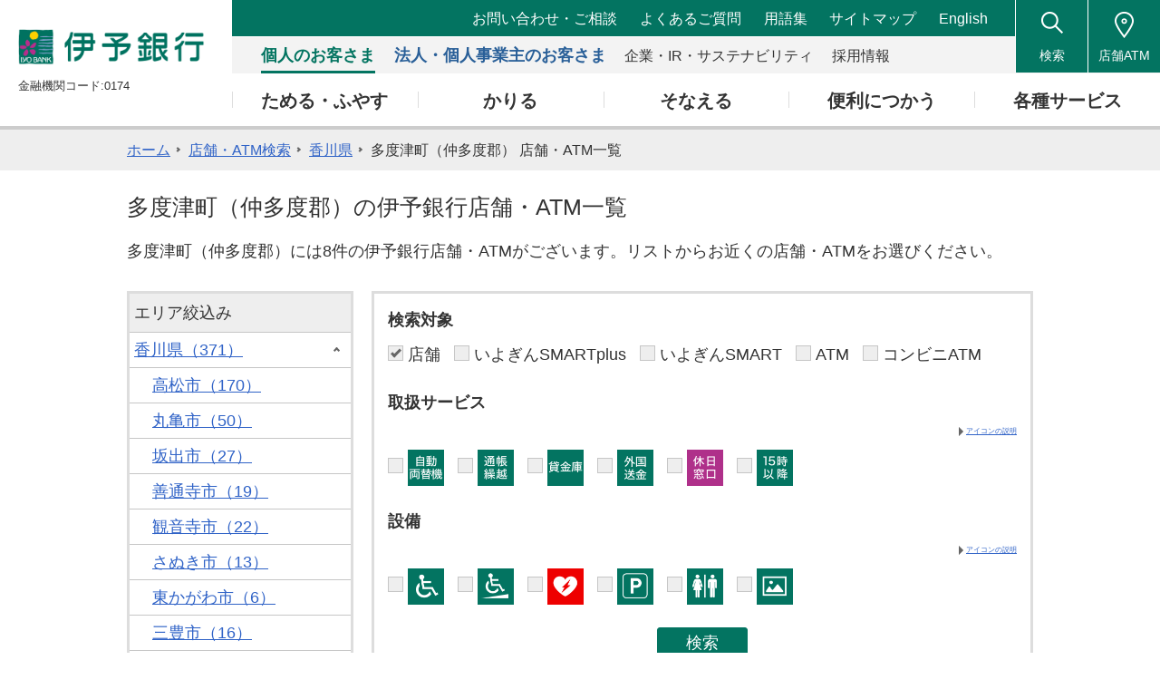

--- FILE ---
content_type: text/html;charset=UTF-8
request_url: https://map.iyobank.co.jp/b/iyobank/attr/?t=attr_con&citycode=37404
body_size: 61600
content:
<!DOCTYPE html>
<html class="is-pc" lang="ja" dir="ltr">
<head>

<meta charset="utf-8">




<!-- title, keyword, discription -->

    <title>多度津町（仲多度郡） 店舗・ATM一覧 | 伊予銀行</title>
    <meta name="description" content="香川県多度津町（仲多度郡） 店舗一覧 ／ 香川県仲多度郡多度津町にある店舗・ATM一覧です。住宅ローン、外貨預金、投資信託等の各種商品・サービスのご紹介等を掲載しています。また、インターネットバンキングでは、残高照会や振込の他、定期預金のお預け入れにもご利用いただけます。" />
    <meta name="keywords" content="香川県,多度津町（仲多度郡）,店舗検索,銀行,住宅ローン,ダイレクトバンキング,バンク,バンキング,預金,定期,投信,投資信託,外貨,外貨預金,ローン,保険,口座,イヨカ,愛媛,伊予銀行,いよぎん" />

<!-- /title, keyword, discription -->










<meta name="robots" content="ALL">
<script type="text/javascript" src="/f/js_libs/jquery/3.3.1/jquery-3.3.1.min.js" charset="utf-8"></script>

  <meta name="viewport" content="width=device-width, initial-scale=1.0, user-scalable=no">
  <meta http-equiv="X-UA-Compatible" content="IE=edge">
  <meta name="format-detection" content="telephone=no">
  <link rel="stylesheet" href="/f/iyobank/css/style.css">
  <link rel="stylesheet" href="/f/iyobank/css/responsive.css">
  <link rel="stylesheet" href="/f/iyobank/css/responsive.css">
  <link rel="stylesheet" href="/f/iyobank/css/font-awesome.min.css">




<meta charset="utf-8">
<meta http-equiv="X-UA-Compatible" content="IE=edge">
<meta property="og:locale" content="ja_JP">
<link rel="shortcut icon" href="https://www.iyobank.co.jp/common/img/symbol/favicon.ico">
<link rel="apple-touch-icon-precomposed" href="https://www.iyobank.co.jp/common/img/symbol/apple-touch-icon.png">
<link rel="stylesheet" href="https://www.iyobank.co.jp/common/css/base.css">
<link rel="stylesheet" href="https://www.iyobank.co.jp/common/plugin/slick/slick.css">
<link rel="stylesheet" href="https://www.iyobank.co.jp/common/plugin/colorbox/colorbox.css">
<link href="https://www.iyobank.co.jp/common/css/layout_pc.css" rel="stylesheet">
<link href="https://www.iyobank.co.jp/common/css/layout_sp.css" rel="stylesheet">
<link rel="stylesheet" href="https://www.iyobank.co.jp/common/css/parts_pc.css">
<link rel="stylesheet" href="https://www.iyobank.co.jp/common/css/parts_sp.css">
<link href="https://www.iyobank.co.jp/common/css/ten.css" rel="stylesheet">
<script src="https://www.iyobank.co.jp/common/js/analytics.js"></script>
<!-- <script src="https://www.iyobank.co.jp/common/lib/jquery.js"></script> -->
<script src="https://www.iyobank.co.jp/common/plugin/slick/slick.js"></script>
<script src="https://www.iyobank.co.jp/common/plugin/colorbox/jquery.colorbox.js"></script>
<script src="https://www.iyobank.co.jp/common/plugin/cookie/js.cookie.min.js"></script>
<script src="https://www.iyobank.co.jp/map/common/js/common.js"></script>
<script src="https://www.iyobank.co.jp/common/js/ten.js"></script>

<script src="https://lbs.mapion.co.jp/jslibs/JSPack.2.1.0.js" charset="utf-8"></script>
<script src="/f/common-ss/common-ss2.0/js/client_js/SpotSearch.js" charset="utf-8"></script>
<script src="/f/js_libs/support_tool/js/basic_feature.js"></script>
<script src="/f/js_libs/support_tool/js/proj4.js"></script>
<script src="/f/iyobank/js/attr_search_form.js" charset="utf-8"></script>
<script>
window.retJson = {"t":"attr_con", "citycode":"37404", "layer":"iyobank", "method":"attr"};
window.jsConfig = {'m_history_enabled':'true', 'm_search_str_count':'unit=c_kind:atm_flag', 'm_search_str_attr':'srt=sort,atm_flag,poi_code&unit=c_kind:atm_flag', 'm_history_max_length':'5', 'm_history_period':'7', 'm_atm_c_flag':'1'};
SpotSearch.parameter.parseForm(retJson,"poi");
var ErrorMessage={'nodata_con':'%e8%a9%b2%e5%bd%93%e3%81%ae%e6%9d%a1%e4%bb%b6%e3%81%ae%e6%a4%9c%e7%b4%a2%e7%b5%90%e6%9e%9c%e3%81%af%e3%81%82%e3%82%8a%e3%81%be%e3%81%9b%e3%82%93%e3%80%82%e6%a4%9c%e7%b4%a2%e6%9d%a1%e4%bb%b6%e3%82%92%e5%a4%89%e6%9b%b4%e3%81%97%e3%81%a6%e6%a4%9c%e7%b4%a2%e3%82%92%e3%81%97%e3%81%a6%e3%81%8f%e3%81%a0%e3%81%95%e3%81%84%e3%80%82', 'nodata':'%e8%a9%b2%e5%bd%93%e3%81%ae%e3%83%af%e3%83%bc%e3%83%89%e3%81%ae%e6%a4%9c%e7%b4%a2%e7%b5%90%e6%9e%9c%e3%81%af%e3%81%82%e3%82%8a%e3%81%be%e3%81%9b%e3%82%93%e3%80%82%e6%a4%9c%e7%b4%a2%e3%83%af%e3%83%bc%e3%83%89%e3%82%92%e5%a4%89%e6%9b%b4%e3%81%97%e3%81%a6%e6%a4%9c%e7%b4%a2%e3%82%92%e3%81%97%e3%81%a6%e3%81%8f%e3%81%a0%e3%81%95%e3%81%84%e3%80%82', 'json_error':'%e3%83%89%e3%82%ad%e3%83%a5%e3%83%a1%e3%83%b3%e3%83%88%e3%81%8cJSON%e5%bd%a2%e5%bc%8f%e3%81%a7%e3%81%af%e3%81%82%e3%82%8a%e3%81%be%e3%81%9b%e3%82%93%e3%81%a7%e3%81%97%e3%81%9f%e3%80%82%e7%8f%be%e5%9c%a8%e8%a8%ad%e5%ae%9a%e3%81%97%e3%81%a6%e3%81%84%e3%82%8b%e3%83%91%e3%83%a9%e3%83%a1%e3%83%bc%e3%82%bf%e3%81%ab%e8%aa%a4%e3%82%8a%e3%81%8c%e3%81%aa%e3%81%84%e3%81%8b%e7%a2%ba%e8%aa%8d%e3%81%97%e3%81%a6%e3%81%8f%e3%81%a0%e3%81%95%e3%81%84%e3%80%82', 'search_disable_scl':'%e3%81%93%e3%81%ae%e7%b8%ae%e5%b0%ba%e3%81%a7%e3%81%af%e6%a4%9c%e7%b4%a2%e3%81%a7%e3%81%8d%e3%81%be%e3%81%9b%e3%82%93%e3%80%82%e7%b8%ae%e5%b0%ba%e3%82%92%e5%a4%89%e6%9b%b4%e3%81%97%e3%81%a6%e3%81%8f%e3%81%a0%e3%81%95%e3%81%84%e3%80%82', 'overpage':'%e6%a4%9c%e7%b4%a2%e4%bb%b6%e6%95%b0%e3%81%8c%ef%bc%91%ef%bc%90%ef%bc%90%e4%bb%b6%e3%82%92%e8%b6%85%e3%81%88%e3%81%be%e3%81%97%e3%81%9f%e3%80%82%e6%8a%bd%e5%87%ba%e6%9d%a1%e4%bb%b6%e3%82%92%e5%a4%89%e6%9b%b4%e3%81%97%e3%81%a6%e3%81%8f%e3%81%a0%e3%81%95%e3%81%84%e3%80%82', 'form_value_empty':'%e6%a4%9c%e7%b4%a2%e3%83%af%e3%83%bc%e3%83%89%e3%82%92%e5%85%a5%e5%8a%9b%e3%81%97%e3%81%a6%e3%81%8f%e3%81%a0%e3%81%95%e3%81%84%e3%80%82', 'not_geocode':'%e5%a0%b4%e6%89%80%e3%82%92%e7%89%b9%e5%ae%9a%e3%81%a7%e3%81%8d%e3%81%be%e3%81%9b%e3%82%93%e3%81%a7%e3%81%97%e3%81%9f%e3%80%82%e6%a4%9c%e7%b4%a2%e3%82%ad%e3%83%bc%e3%83%af%e3%83%bc%e3%83%89%e3%82%92%e5%a4%89%e6%9b%b4%e3%81%97%e3%81%a6%e6%a4%9c%e7%b4%a2%e3%81%97%e3%81%a6%e3%81%8f%e3%81%a0%e3%81%95%e3%81%84%e3%80%82', 'station_not_found':'%e3%81%93%e3%81%ae%e4%bb%98%e8%bf%91%e3%81%ab%e8%a1%a8%e7%a4%ba%e3%81%a7%e3%81%8d%e3%82%8b%e6%9c%80%e5%af%84%e3%82%8a%e9%a7%85%e3%81%8c%e3%81%82%e3%82%8a%e3%81%be%e3%81%9b%e3%82%93%e3%80%82', 'invalid_form_data':'%e4%bb%a5%e4%b8%8b%e3%81%ae%e8%a8%98%e5%8f%b7%e3%82%92%e5%85%a5%e5%8a%9b%e3%81%99%e3%82%8b%e3%81%a8%e6%a4%9c%e7%b4%a2%e3%81%8c%e3%81%a7%e3%81%8d%e3%81%be%e3%81%9b%e3%82%93%e3%80%82%0d%0a%e5%88%a5%e3%81%ae%e3%83%af%e3%83%bc%e3%83%89%e3%81%a7%e5%86%8d%e5%85%a5%e5%8a%9b%e3%82%92%e3%81%8a%e9%a1%98%e3%81%84%e3%81%97%e3%81%be%e3%81%99%e3%80%82%0d%0a%e3%80%8c+()?*%7b%7d%5b%5d/%60;~%7c=%22$:%3c%3e%5e%5c&!%e3%80%8d', 'nodata_circle':'%e3%81%93%e3%81%ae%e4%bb%98%e8%bf%91%e3%81%ab%e6%83%85%e5%a0%b1%e3%81%af%e3%81%82%e3%82%8a%e3%81%be%e3%81%9b%e3%82%93%e3%80%82%e6%8c%87%e5%ae%9a%e3%81%99%e3%82%8b%e5%a0%b4%e6%89%80%e3%82%92%e5%a4%89%e6%9b%b4%e3%81%97%e3%81%a6%e6%a4%9c%e7%b4%a2%e3%82%92%e3%81%97%e3%81%a6%e3%81%8f%e3%81%a0%e3%81%95%e3%81%84%e3%80%82', 'route_not_found':'%e3%83%ab%e3%83%bc%e3%83%88%e3%81%ae%e8%a1%a8%e7%a4%ba%e3%81%8c%e3%81%a7%e3%81%8d%e3%81%be%e3%81%9b%e3%82%93%e3%80%82', 'block_auth':'%e8%aa%8d%e8%a8%bc%e3%81%8c%e8%a8%b1%e5%8f%af%e3%81%95%e3%82%8c%e3%81%a6%e3%81%84%e3%81%be%e3%81%9b%e3%82%93%e3%81%a7%e3%81%97%e3%81%9f%e3%80%82%e7%8f%be%e5%9c%a8%e4%bd%bf%e7%94%a8%e3%81%97%e3%81%a6%e3%81%84%e3%82%8b%e3%83%a6%e3%83%bc%e3%82%b9%e3%82%b1%e3%83%bc%e3%82%b9%e3%81%ab%e3%81%a6%e8%aa%8d%e8%a8%bc%e3%82%92%e8%a8%b1%e5%8f%af%e3%81%97%e3%81%a6%e3%81%8f%e3%81%a0%e3%81%95%e3%81%84%e3%80%82', 'mail_domain_validation':'%e9%80%81%e4%bf%a1%e5%85%88%e3%82%92%e9%81%b8%e6%8a%9e%e3%81%97%e3%81%a6%e3%81%8f%e3%81%a0%e3%81%95%e3%81%84%e3%80%82', 'nodata_within':'%e7%8f%be%e5%9c%a8%e3%81%ae%e8%a1%a8%e7%a4%ba%e7%af%84%e5%9b%b2%e3%81%ab%e6%83%85%e5%a0%b1%e3%81%af%e3%81%82%e3%82%8a%e3%81%be%e3%81%9b%e3%82%93%e3%80%82%e7%b8%ae%e5%b0%ba%e3%82%84%e5%a0%b4%e6%89%80%e3%82%92%e5%a4%89%e6%9b%b4%e3%81%97%e3%81%a6%e4%b8%8b%e3%81%95%e3%81%84%e3%80%82', 'mail_account_validation':'%e3%83%a1%e3%83%bc%e3%83%ab%e3%82%a2%e3%83%89%e3%83%ac%e3%82%b9%e3%82%92%e5%85%a5%e5%8a%9b%e3%81%97%e3%81%a6%e3%81%8f%e3%81%a0%e3%81%95%e3%81%84%e3%80%82', 'searchaddresslist_error':'%e4%bd%8f%e6%89%80%e3%81%ae%e5%8f%96%e5%be%97%e3%81%ab%e5%a4%b1%e6%95%97%e3%81%97%e3%81%be%e3%81%97%e3%81%9f%e3%80%82', 'defaultMessage':'%e6%a4%9c%e7%b4%a2%e3%83%af%e3%83%bc%e3%83%89%e3%81%8c%e3%81%aa%e3%81%84%e3%81%9f%e3%82%81%e6%a4%9c%e7%b4%a2%e3%81%8c%e3%81%a7%e3%81%8d%e3%81%aa%e3%81%84%e3%80%81%e3%81%be%e3%81%9f%e3%81%af%e3%82%b7%e3%82%b9%e3%83%86%e3%83%a0%e3%82%a8%e3%83%a9%e3%83%bc%e3%81%ae%e3%81%9f%e3%82%81%e6%a4%9c%e7%b4%a2%e3%81%8c%e3%81%a7%e3%81%8d%e3%81%be%e3%81%9b%e3%82%93%e3%81%a7%e3%81%97%e3%81%9f%e3%80%82%3cBR%20/%3e%e5%86%8d%e5%ba%a6%e6%a4%9c%e7%b4%a2%e3%82%92%e3%81%97%e3%81%a6%e3%81%84%e3%81%9f%e3%81%a0%e3%81%8f%e3%81%8b%e3%80%81%e6%99%82%e9%96%93%e3%82%92%e3%81%8a%e3%81%84%e3%81%a6%e3%81%8b%e3%82%89%e6%a4%9c%e7%b4%a2%e3%82%92%e3%81%8a%e8%a9%a6%e3%81%97%e3%81%8f%e3%81%a0%e3%81%95%e3%81%84%e3%80%82', 'mail_error':'%e3%83%a1%e3%83%bc%e3%83%ab%e3%82%a2%e3%83%89%e3%83%ac%e3%82%b9%e3%81%8c%e4%b8%8d%e6%ad%a3%e3%81%a7%e3%81%99%e3%80%82'};
$(function(){
    // //空のパラメータを送信しない
    basicFeature.cleanParam();

    // //都道府県／市区町村リストの初期設定
    // basicFeature.initAreaList();
    attr_search_form.initAreaList();

    // //[コンビニATM]c_kind切り替えで条件のdisabledを制御
    // if($('.js-ckind-switcher').length > 0){
    //     basicFeature.changeAvailability();
    // }

    // 検索ボタン発火時のイベントを登録
    attr_search_form.clickSearchButton();

    // コンビニATMにチェックが入っている場合は取扱サービスと設備がdisableにする
    attr_search_form.changeAvailability();

    // 店舗・ATM・コンビニATM」いずれにもチェックが入っていない場合は検索ボタンをdisableにする
    attr_search_form.disableSearchButton();

    // ページ表示時、検索対象がどれも選択されていない場合（URLクエリにパラメータがない場合）、検索対象の1番目にチェックを入れる
    var $cShopKind = $('.js-ckind-switcher');
    var $button = $('#attrSearchButton');
    if ($cShopKind.find('input[type=checkbox]:checked').length === 0) {
        $cShopKind.find('input[type=checkbox]:first').prop("checked", true);
    }

    // 検索条件がトイレありの場合、チェックボックスにチェックを入れる
    attr_search_form.checkToiletFlag();

});
</script>

			

			

			

			
				<script src="/f/iyobank/conf/analytics_key.js"></script>
				<script type="text/javascript" id="analytics_cellar">
				// conf/analytics_key.jsでkeyを上書きしている場合はそちらを採用する
				var analytics_layer_disp = analytics_layer_disp_extend.key || "iyobank";

				if (typeof(ca) != 'function') {
					(function(u, c){

					var a, s;

					window['CellarAnalyticsObject'] = c;
					window[c] = window[c] || function() {
					(window[c].q = window[c].q || []).push(arguments)
					},
					window[c].u = u,
					window[c].l = 1 * new Date();

					a = document.createElement('script'),
					s = document.getElementsByTagName('script')[0];
					a.async = 1;
					a.src = u;
					s.parentNode.insertBefore(a, s);

					})('//cellar-analytics.mapion.co.jp/analytics.js', 'ca');
				}
				ca('set', 'pid', 'mapion');
				ca('set', 'aid', 'spotsearch');
				
				// ca('set', 'key', 'iyobank');
				ca('set', 'key', analytics_layer_disp);
				ca('set', 'referer', !0, {'level': 'noparam'});
				
				ca('count', '%2Fanalytics%2Fiyobank%2Fblock%2Fattr_con%2F', {});

				(function() {
					var analytics_hash = document.location.hash;
					if (analytics_hash) {

						var analytics_t = '';
						var analytics_q_wc = '';

						if (analytics_hash.match(/#_ca\.t=([a-z_]+),/) && analytics_hash.match(/,_ca\.q=(.+)$/)) {
							// analytics_t = '/analytics/iyobank/search/' + analytics_hash.match(/#_ca\.t=([a-z_]+),/)[1] + '/';
							analytics_t = '/analytics/' + analytics_layer_disp + '/search/' + analytics_hash.match(/#_ca\.t=([a-z_]+),/)[1] + '/';
							analytics_q_wc = analytics_hash.match(/,_ca\.q=(.+)$/)[1];

							ca('count', encodeURIComponent(analytics_t), {
								'nopv':!0,
								'q' : analytics_q_wc
							});
						}
					}
				})();

				</script>
			

		
</head>

<body>

<!-- <header class="l-header">
<div class="l-inner header"> -->
  <header id="header" class="Header">
  <header id="header" class="Header">
    <div class="header-identity">
      <h1 class="identity_logo"><a href="https://www.iyobank.co.jp/"><img src="https://www.iyobank.co.jp/common/img/com_logo01.png" alt="伊予銀行"></a></h1>
      <p class="identity_code">金融機関コード:0174</p>
    </div>
    <div class="header-nav-body">
      <div class="header-nav_home"><a href="https://www.iyobank.co.jp/">トップへ戻る</a></div>
      <div class="header-nav_inner">
        <div class="header-button-close">閉じる</div>
        <div class="header-utility">
          <ul class="header-utility_link" data-row-sp="2">
            <li><a href="https://www.iyobank.co.jp/otoiawase/">お問い合わせ・ご相談</a></li>
            <li><a href="https://help.iyobank.co.jp/">よくあるご質問</a></li>
            <li><a href="https://www.iyobank.co.jp/glossary/">用語集</a></li>
            <li><a href="https://www.iyobank.co.jp/site-map.html">サイトマップ</a></li>
            <li><a href="https://www.iyobank.co.jp/english/">English</a></li>
          </ul>
        </div>
        <nav id="gnav01" class="gnav-primary">
          <ul class="gnavList" data-row-sp="auto">
            <li class="gnav_kojin is-current"><a href="https://www.iyobank.co.jp/"><span>個人のお客さま</span></a></li>
            <li class="gnav_hojin"><a href="https://www.iyobank.co.jp/business/"><span>法人・個人事業主のお客さま</span></a></li>
            <li><a href="https://www.iyobank.co.jp/about/"><span>企業・IR・サステナビリティ</span></a></li>
            <li><a href="https://www.iyobank.co.jp/career/"><span>採用情報</span></a></li>
          </ul>
        <!--/Gnav--></nav>
        <nav id="gnav02" class="gnav-secondary">
          
          <div class="gnav-heading">
            <h2 class="gnav-heading_title">個人のお客さま</h2>
            <p class="gnav-heading_link"><a href="https://www.iyobank.co.jp/">一覧</a></p>
          </div>
          <ul class="gnavList" data-row-pc="5" data-row-sp="1">
            <li><a href="https://www.iyobank.co.jp/tameru-fuyasu/"><span>ためる・ふやす</span></a></li>
            <li><a href="https://www.iyobank.co.jp/kariru/"><span>かりる</span></a></li>
            <li><a href="https://www.iyobank.co.jp/sonaeru/"><span>そなえる</span></a></li>
            <li><a href="https://www.iyobank.co.jp/convenience/"><span>便利につかう</span></a></li>
            <li><a href="https://www.iyobank.co.jp/service/"><span>各種サービス</span></a></li>
          </ul>
          
          
          
          
        <!--/Gnav--></nav>
        <nav id="gnav03" class="gnav-other">
          <div class="menu-individual-box">
          <div class="menu-individual-box__inner">
            <div class="menu-individual-box__head">
              <div class="menu-individual-box__title"><span class="menu-individual-box__label">個人向け</span>スマートフォンアプリ</div>
            </div>
            <div class="menu-individual-box__body">
              <div class="menu-individual-box__item">
                <div class="menu-individual-button">
                  <a href="https://www.iyobank.co.jp/sp/agent/" target="_blank" class="menu-individual-button__type--blank">
                    <div class="menu-individual-button__image"><img src="https://www.iyobank.co.jp/common/img/com_tx01.svg" alt="AGENT"></div>
                    <div class="menu-individual-button__title">アプリ</div>
                  </a>
                </div>
              </div>
            </div>
          </div>
        <!--/menu-individual-box--></div>
          
          <ul class="gnavList">
            <li class="ic_0305"><a href="https://www.iyobank.co.jp/kinri-gaikokukawasesoba-market/"><span>金利・外国為替相場</span></a></li>
            <li class="ic_0301"><a href="https://www.iyobank.co.jp/simulation.html"><span>お申し込み・<br>シミュレーション</span></a></li>
            <li class="ic_0302"><a href="https://www.iyobank.co.jp/otoiawase/"><span>お問い合わせ・<br>ご相談</span></a></li>
            <li class="ic_0304"><a href="https://www.iyobank.co.jp/tesuryo/"><span>手数料一覧</span></a></li>
            <li class="ic_0303"><a href="https://help.iyobank.co.jp/" target="_blank"><span>よくあるご質問</span></a></li>
            <li class="ic_0306"><a href="https://www.iyobank.co.jp/form/voice/agree"><span class="link_label">ご意見・ご要望</span></a></li>
          </ul>
        </nav>
      </div>
    <!-- /.header-nav-body --></div>
    <ul class="header-ui-list">
      <li class="header-ui_search">
        <a href="javascript:void(0);" class="js-header-serchTrigger" data-targetHref="#headerSearch"><span class="list_label">検索</span></a>
      </li>
      <li class="header-ui_atm"><a href="https://map.iyobank.co.jp/b/iyobank/" target="_blank"><span class="list_label">店舗ATM</span></a></li>
      <li class="header-ui_menu"><a href="javascript:void(0);"><span></span><span></span><span></span><span class="list_label">メニュー</span></a></li>
    </ul>
    <div id="headerSearch" class="headerSearch js-header-serchPanel">
      <div class="headerSearch_body">
        <form name="search_form" action="https://sitesearch.iyobank.co.jp/" method="GET" onsubmit="return mysearch(this);">
          <div class="headerSearch_wrap">
            <input type="text" name="kw" value="" class="headerSearch_textcnt iSearchAssist" placeholder="検索キーワードを入力してください">
            <button class="headerSearch_submit" type="submit"></button>
          </div>
          <input type="hidden" name="ie" value="u">
        </form>
      </div>
    </div>
      <!--/Header-->
  </header>
  <!--/.l-inner-->
<!-- </div> -->
<!--/.l-header-->
<!-- </header> -->
</header>







<!-- パンくず、SEO用リード -->

    <div class="l-topicpath">
        <div class="l-inner topicpath">
            
            <ul>
                <li class="arrow-small"><a href="https://www.iyobank.co.jp/" target="_blank">ホーム</a></li>
                <li class="arrow-small"><a href="/b/iyobank/">店舗・ATM検索</a></li>
                
                
                
                    <li class="arrow-small"><a href="/b/iyobank/attr/?kencode=37&t=attr_con">香川県</a></li>
                    <li>多度津町（仲多度郡） 店舗・ATM一覧</li>
                
            </ul>
            
        <!--/.l-inner--></div>
    <!--/.l-topicpath--></div>

    
    <header class="l-mainhead">
        <div class="l-inner">
            <h1 class="mainhead-title">多度津町（仲多度郡）の伊予銀行店舗・ATM一覧</h1>
            
            <p class="mainhead-lead">多度津町（仲多度郡）には8件の伊予銀行店舗・ATMがございます。リストからお近くの店舗・ATMをお選びください。</p>
            
        <!--/.l-inner--></div>
    <!--/.l-mainhead--></header>

<!-- /パンくず、SEO用リード -->








<div class="l-contents">
    <div class="l-inner clearfix">
        <div class="l-list">
            <div class="l-list-inner">

                <div class="accordion">
                    <input type="checkbox" id="accordion_id_research">
                    <label for="accordion_id_research">
                        <h2 class="reseach-title accordion-title">再検索する</h2>
                    </label>
                    <div class="research" id="accordion_area_research">
                        <form action="/b/iyobank/attr/" name="poi" method="get" class="form-cond-attrcon js-clean-param" id="attrReSearchForm">
                            
                            <input type="hidden" name="t" value="attr_con">
                            <span id="js_cond_form_flags">
                                <input type="hidden" name="c_kind" value="1" id="c_kind_flag">
                                <input type="hidden" name="atm_flag" value="" id="atm_flag">
                            </span>
                            


	<div class="col-cond col-cond-switcher mb20">
		<h3 class="search-title02">検索対象</h3>
		<ul class="search-list js-ckind-switcher">
			
			<li><label class="ckbox"><input name="search_kind_shop" value="shop" data-value="1" type="checkbox"><span class="ckbox-list">店舗</span></label></li>
			
			<li><label class="ckbox"><input name="search_kind_smart_plus" value="smart-plus" data-value="4" type="checkbox"><span class="ckbox-list">いよぎんSMARTplus</span></label></li>
			
			<li><label class="ckbox"><input name="search_kind_smart" value="smart" data-value="2" type="checkbox"><span class="ckbox-list">いよぎんSMART</span></label></li>
			
			<li><label class="ckbox"><input name="search_kind_atm" value="atm" data-value="3" type="checkbox"><span class="ckbox-list">ATM</span></label></li>
			
			<li><label class="ckbox"><input name="search_kind_conveni" value="conveni" data-value="99" type="checkbox"><span class="ckbox-list">コンビニATM</span></label></li>
			
		</ul>
	</div>



<div class="col-cond col-cond-area mb20">
	<h3 class="search-title02">エリア</h3>
	<div data-grp="iyobank_c" class="clearfix mb20 js-area-list" data-switch-by=".js-ckind-switcher">
		<div class="pulldown">
			<select data-val="38" data-blank="指定しない" data-count="1" name="kencode" id="prefList">
				<option>Loading...</option>
			</select>
		</div>
		<div class="pulldown">
			<select data-blank="指定しない" data-count="1" name="citycode" id="cityList">
				<option>Loading...</option>
			</select>
		</div>
	</div>
</div>


<div class="col-cond col-cond-service mb20 js-availability">
	<div class="icon-detail-wrapper clearfix">
		<h3 class="search-title02">取扱サービス</h3>
		<a onclick="window.open('/b/iyobank/?t=icon', 'icon', 'width=600, height=690, menubar=no, toolbar=no, scrollbars=yes').focus(); return false;" href="#" class="icon-detail arrow-link-left">アイコンの説明</a>
	</div>
	<ul class="search-list" id="select-service">
		
		
		<li>
			<label class="ckbox">
				<input name="money_change_flag" value="1" id="money_change_flag" type="checkbox">
				<span class="ckbox-list">
					<span style="width:40px;height:40px;" class="hidden"><!-- for IE11 --></span>
					<img src="/f/iyobank/img/icon/money_change_flag.png" width="40" height="40" alt="自動両替機" title="自動両替機">
				</span>
			</label>
		</li>
		
		
		
		<li>
			<label class="ckbox">
				<input name="carry_forward_flag" value="1" id="carry_forward_flag" type="checkbox">
				<span class="ckbox-list">
					<span style="width:40px;height:40px;" class="hidden"><!-- for IE11 --></span>
					<img src="/f/iyobank/img/icon/carry_forward_flag.png" width="40" height="40" alt="通帳繰越" title="通帳繰越">
				</span>
			</label>
		</li>
		
		
		
		<li>
			<label class="ckbox">
				<input name="saf_flag" value="1" id="saf_flag" type="checkbox">
				<span class="ckbox-list">
					<span style="width:40px;height:40px;" class="hidden"><!-- for IE11 --></span>
					<img src="/f/iyobank/img/icon/saf_flag.png" width="40" height="40" alt="貸金庫" title="貸金庫">
				</span>
			</label>
		</li>
		
		
		
		<li>
			<label class="ckbox">
				<input name="foreign_send_flag" value="1" id="foreign_send_flag" type="checkbox">
				<span class="ckbox-list">
					<span style="width:40px;height:40px;" class="hidden"><!-- for IE11 --></span>
					<img src="/f/iyobank/img/icon/foreign_send_flag.png" width="40" height="40" alt="外国送金" title="外国送金">
				</span>
			</label>
		</li>
		
		
		
		<li>
			<label class="ckbox">
				<input name="holiday_window_flag" value="1" id="holiday_window_flag" type="checkbox">
				<span class="ckbox-list">
					<span style="width:40px;height:40px;" class="hidden"><!-- for IE11 --></span>
					<img src="/f/iyobank/img/icon/holiday_window_flag.png" width="40" height="40" alt="休日窓口" title="休日窓口">
				</span>
			</label>
		</li>
		
		
		
		<li>
			<label class="ckbox">
				<input name="pm_window_sales_flag" value="1" id="pm_window_sales_flag" type="checkbox">
				<span class="ckbox-list">
					<span style="width:40px;height:40px;" class="hidden"><!-- for IE11 --></span>
					<img src="/f/iyobank/img/icon/pm_window_sales_flag.png" width="40" height="40" alt="平日15時" title="平日15時">
				</span>
			</label>
		</li>
		
		
		
		
		
		
		
		
		
		
		
		
		
		
	</ul>
</div>

<div class="col-cond col-cond-service mb20 js-availability">
		<div class="icon-detail-wrapper clearfix">
			<h3 class="search-title02">設備</h3>
			<a onclick="window.open('/b/iyobank/?t=icon', 'icon', 'width=600, height=690, menubar=no, toolbar=no, scrollbars=yes').focus(); return false;" href="#" class="icon-detail arrow-link-left">アイコンの説明</a>
		</div>
		<ul class="search-list" id="select-service">
			
			
			
			
			
			
			
			
			
			
			
			
			
			
			<li>
				<label class="ckbox">
					<input name="chair_flag" value="1" id="chair_flag" type="checkbox">
					<span class="ckbox-list">
						<span style="width:40px;height:40px;" class="hidden"><!-- for IE11 --></span>
						<img src="/f/iyobank/img/icon/chair_flag.png" width="40" height="40" alt="車いす" title="車いす">
					</span>
				</label>
			</li>
			
			
			
			<li>
				<label class="ckbox">
					<input name="slope_flag" value="1" id="slope_flag" type="checkbox">
					<span class="ckbox-list">
						<span style="width:40px;height:40px;" class="hidden"><!-- for IE11 --></span>
						<img src="/f/iyobank/img/icon/slope_flag.png" width="40" height="40" alt="スロープ" title="スロープ">
					</span>
				</label>
			</li>
			
			
			
			<li>
				<label class="ckbox">
					<input name="aed_flag" value="1" id="aed_flag" type="checkbox">
					<span class="ckbox-list">
						<span style="width:40px;height:40px;" class="hidden"><!-- for IE11 --></span>
						<img src="/f/iyobank/img/icon/aed_flag.png" width="40" height="40" alt="AED" title="AED">
					</span>
				</label>
			</li>
			
			
			
			<li>
				<label class="ckbox">
					<input name="parking_flag" value="1" id="parking_flag" type="checkbox">
					<span class="ckbox-list">
						<span style="width:40px;height:40px;" class="hidden"><!-- for IE11 --></span>
						<img src="/f/iyobank/img/icon/parking_flag.png" width="40" height="40" alt="駐車場" title="駐車場">
					</span>
				</label>
			</li>
			
			
			
			<li>
				<label class="ckbox">
					<input name="toilet_flag" value="1,2,3" id="toilet_flag" type="checkbox">
					<span class="ckbox-list">
						<span style="width:40px;height:40px;" class="hidden"><!-- for IE11 --></span>
						<img src="/f/iyobank/img/icon/toilet_flag.png" width="40" height="40" alt="トイレ" title="トイレ">
					</span>
				</label>
			</li>
			
			
			
			<li>
				<label class="ckbox">
					<input name="lobby_flag" value="1" id="lobby_flag" type="checkbox">
					<span class="ckbox-list">
						<span style="width:40px;height:40px;" class="hidden"><!-- for IE11 --></span>
						<img src="/f/iyobank/img/icon/lobby_flag.png" width="40" height="40" alt="ロビー展" title="ロビー展">
					</span>
				</label>
			</li>
			
			
		</ul>
	</div>


                            <div class="center"><input type="button" value="検索" class="btn" id="attrSearchButton"></div>
                        </form>
                    <!--/.reserch--></div>
                <!--/.accordion--></div>

                <div class="list">
                    
                    <div class="list-header pager-number clearfix">
                        <div class="list-header-result float-l">
                            <p><strong>8</strong>件見つかりました</p>
                            
		<p>
			<strong>1</strong>
            ～
			<strong>8</strong>件を表示
		</p>
	
                        <!--/.list-header-result--></div>
                        <div class="list-header-pager float-r">
                            
		
	
                        <!--/.list-header-pager--></div>
                    <!--/.list-header--></div>
                    
	<div class="onepage list-header pager-next">
			<ul class="pager">
				
				
					<li class="prev"></li>
				
				
					<li class="hit">
					1～8件<br>(8件中)
					</li>
				
				
				
					<li class="prev"></li>
				
			</ul>
	</div>

                    

                    









<!-- 店舗リスト -->

    <div class="list-body">
        
        <ul class="list-block">
            
            <li class="odd">
                <div class="list-block-table">
                    <div class="list-block-td01">
                        <div class="list-block-name">
                            <div class="list-block-name-col list-block-icon"><a href="/b/iyobank/info/000000011337024/?t=info_c"><img src="https://lbs.mapion.co.jp/map_icons/bm/sevenbank.png"></a></div>
                            <div class="list-block-name-col">
                                <p class="list-block-ruby">（ﾀﾄﾞﾂﾁﾖｳｶｽﾞﾊﾗ）</p>
                                <p><a href="/b/iyobank/info/000000011337024/?t=info_c">セブン-イレブン　多度津町葛原店　共同出張所</a></p>
                            </div>
                        </div>
                        <p class="list-block-info">〒764-0028  香川県仲多度郡多度津町大字葛原６５１－１</p>
                        
                    <!--/.list-block-td01--></div>
                <!--/.list-block-table--></div>
                <ul class="service-icon">
                
                    
                
                    
                
                    
                
                    
                
                    
                
                    
                
                    
                
                    
                
                    
                
                    
                
                    
                
                    
                
                </ul>
            </li>
            
            <li class="even">
                <div class="list-block-table">
                    <div class="list-block-td01">
                        <div class="list-block-name">
                            <div class="list-block-name-col list-block-icon"><a href="/b/iyobank/info/000000011442376/?t=info_c"><img src="https://lbs.mapion.co.jp/map_icons/bm/sevenbank.png"></a></div>
                            <div class="list-block-name-col">
                                <p class="list-block-ruby">（ﾀﾄﾞﾂﾁﾖｳｷﾀｶﾞﾓ）</p>
                                <p><a href="/b/iyobank/info/000000011442376/?t=info_c">セブン-イレブン　多度津町北鴨店　共同出張所</a></p>
                            </div>
                        </div>
                        <p class="list-block-info">〒764-0022  香川県仲多度郡多度津町北鴨２－５６９－１</p>
                        
                    <!--/.list-block-td01--></div>
                <!--/.list-block-table--></div>
                <ul class="service-icon">
                
                    
                
                    
                
                    
                
                    
                
                    
                
                    
                
                    
                
                    
                
                    
                
                    
                
                    
                
                    
                
                </ul>
            </li>
            
            <li class="odd">
                <div class="list-block-table">
                    <div class="list-block-td01">
                        <div class="list-block-name">
                            <div class="list-block-name-col list-block-icon"><a href="/b/iyobank/info/000000011467940/?t=info_c"><img src="https://lbs.mapion.co.jp/map_icons/bm/sevenbank.png"></a></div>
                            <div class="list-block-name-col">
                                <p class="list-block-ruby">（ｷﾖｽｸﾀﾄﾞﾂｴｷ）</p>
                                <p><a href="/b/iyobank/info/000000011467940/?t=info_c">セブン-イレブン　Ｋｉｏｓｋ多度津駅店　共同出張所</a></p>
                            </div>
                        </div>
                        <p class="list-block-info">〒764-0011  香川県仲多度郡多度津町栄町３丁目３－１－１</p>
                        
                    <!--/.list-block-td01--></div>
                <!--/.list-block-table--></div>
                <ul class="service-icon">
                
                    
                
                    
                
                    
                
                    
                
                    
                
                    
                
                    
                
                    
                
                    
                
                    
                
                    
                
                    
                
                </ul>
            </li>
            
            <li class="even">
                <div class="list-block-table">
                    <div class="list-block-td01">
                        <div class="list-block-name">
                            <div class="list-block-name-col list-block-icon"><a href="/b/iyobank/info/223013/?t=info_c"><img src="https://lbs.mapion.co.jp/map_icons/bm/lawson_atm.png"></a></div>
                            <div class="list-block-name-col">
                                <p class="list-block-ruby">（たどつちようほりえ）</p>
                                <p><a href="/b/iyobank/info/223013/?t=info_c">ローソン　多度津町堀江</a></p>
                            </div>
                        </div>
                        <p class="list-block-info">香川県仲多度郡多度津町堀江３‐６‐１１</p>
                        
                    <!--/.list-block-td01--></div>
                <!--/.list-block-table--></div>
                <ul class="service-icon">
                
                    
                
                    
                
                    
                
                    
                
                    
                
                    
                
                    
                
                    
                
                    
                
                    
                
                    
                
                    
                
                </ul>
            </li>
            
            <li class="odd">
                <div class="list-block-table">
                    <div class="list-block-td01">
                        <div class="list-block-name">
                            <div class="list-block-name-col list-block-icon"><a href="/b/iyobank/info/363352/?t=info_c"><img src="https://lbs.mapion.co.jp/map_icons/bm/lawson_atm.png"></a></div>
                            <div class="list-block-name-col">
                                <p class="list-block-ruby">（たどつちようみい）</p>
                                <p><a href="/b/iyobank/info/363352/?t=info_c">ローソン　多度津町三井</a></p>
                            </div>
                        </div>
                        <p class="list-block-info">香川県仲多度郡多度津町大字三井６０７‐１</p>
                        
                    <!--/.list-block-td01--></div>
                <!--/.list-block-table--></div>
                <ul class="service-icon">
                
                    
                
                    
                
                    
                
                    
                
                    
                
                    
                
                    
                
                    
                
                    
                
                    
                
                    
                
                    
                
                </ul>
            </li>
            
            <li class="even">
                <div class="list-block-table">
                    <div class="list-block-td01">
                        <div class="list-block-name">
                            <div class="list-block-name-col list-block-icon"><a href="/b/iyobank/info/76010/?t=info_c"><img src="https://lbs.mapion.co.jp/map_icons/bm/lawson_atm.png"></a></div>
                            <div class="list-block-name-col">
                                <p class="list-block-ruby">（たどつちようひがししらかた）</p>
                                <p><a href="/b/iyobank/info/76010/?t=info_c">ローソン　多度津町東白方</a></p>
                            </div>
                        </div>
                        <p class="list-block-info">香川県仲多度郡多度津町大字東白方２６‐８</p>
                        
                    <!--/.list-block-td01--></div>
                <!--/.list-block-table--></div>
                <ul class="service-icon">
                
                    
                
                    
                
                    
                
                    
                
                    
                
                    
                
                    
                
                    
                
                    
                
                    
                
                    
                
                    
                
                </ul>
            </li>
            
            <li class="odd">
                <div class="list-block-table">
                    <div class="list-block-td01">
                        <div class="list-block-name">
                            <div class="list-block-name-col list-block-icon"><a href="/b/iyobank/info/EN-183176/?t=info_c"><img src="https://lbs.mapion.co.jp/map_icons/bm/enet_atm.png"></a></div>
                            <div class="list-block-name-col">
                                
                                <p><a href="/b/iyobank/info/EN-183176/?t=info_c">ファミリーマート多度津南鴨　共同出張所</a></p>
                            </div>
                        </div>
                        <p class="list-block-info">香川県仲多度郡多度津町大字南鴨１９９－１</p>
                        
                    <!--/.list-block-td01--></div>
                <!--/.list-block-table--></div>
                <ul class="service-icon">
                
                    
                
                    
                
                    
                
                    
                
                    
                
                    
                
                    
                
                    
                
                    
                
                    
                
                    
                
                    
                
                </ul>
            </li>
            
            <li class="even">
                <div class="list-block-table">
                    <div class="list-block-td01">
                        <div class="list-block-name">
                            <div class="list-block-name-col list-block-icon"><a href="/b/iyobank/info/EN-183851/?t=info_c"><img src="https://lbs.mapion.co.jp/map_icons/bm/enet_atm.png"></a></div>
                            <div class="list-block-name-col">
                                
                                <p><a href="/b/iyobank/info/EN-183851/?t=info_c">ファミリーマート多度津東港　共同出張所</a></p>
                            </div>
                        </div>
                        <p class="list-block-info">香川県仲多度郡多度津町東港町１０７３－２</p>
                        
                    <!--/.list-block-td01--></div>
                <!--/.list-block-table--></div>
                <ul class="service-icon">
                
                    
                
                    
                
                    
                
                    
                
                    
                
                    
                
                    
                
                    
                
                    
                
                    
                
                    
                
                    
                
                </ul>
            </li>
            
        <!--/.list-body-block--></ul>
        

        
    <!--/.list-body--></div>

<!-- 店舗リスト -->





                    
                    <div class="list-footer-pager pager-number">
                    
		
	
                    <!--/.list-footer-pager--></div>

                    
	<div class="onepage list-footer pager-next">
			<ul class="pager">
				
				
					<li class="prev"></li>
				
				
				
				
					<li class="prev"></li>
				
			</ul>
	</div>

                    
                <!--/.list--></div>

            <!--/.l-list--></div>
        </div>

        <div class="l-list-area">
            <section class="area">
                <h2 class="area-title">エリア絞込み</h2>
                
		
			
				<div>

				<!--▽都道府県表示-->
					

					
						<!--都道府県：選択中-->

						
						<!--市区町村選択中-->
						<div class="area-pref city is-select">
						<a href="/b/iyobank/attr/?kencode=37&amp;t=attr_con">香川県<span>（371）</span></a>
						</div>
						

						

					
				<!--△都道府県表示-->

				
				<!--▽市区町村表示-->
					<ul>
					

					
					<!--市区町村：未選択-->
					<li class="area-city">
					<a href="/b/iyobank/attr/?t=attr_con&citycode=37201">
					高松市<span>（170）</span>
					</a>
					</li>
					

						

					

					
					<!--市区町村：未選択-->
					<li class="area-city">
					<a href="/b/iyobank/attr/?t=attr_con&citycode=37202">
					丸亀市<span>（50）</span>
					</a>
					</li>
					

						

					

					
					<!--市区町村：未選択-->
					<li class="area-city">
					<a href="/b/iyobank/attr/?t=attr_con&citycode=37203">
					坂出市<span>（27）</span>
					</a>
					</li>
					

						

					

					
					<!--市区町村：未選択-->
					<li class="area-city">
					<a href="/b/iyobank/attr/?t=attr_con&citycode=37204">
					善通寺市<span>（19）</span>
					</a>
					</li>
					

						

					

					
					<!--市区町村：未選択-->
					<li class="area-city">
					<a href="/b/iyobank/attr/?t=attr_con&citycode=37205">
					観音寺市<span>（22）</span>
					</a>
					</li>
					

						

					

					
					<!--市区町村：未選択-->
					<li class="area-city">
					<a href="/b/iyobank/attr/?t=attr_con&citycode=37206">
					さぬき市<span>（13）</span>
					</a>
					</li>
					

						

					

					
					<!--市区町村：未選択-->
					<li class="area-city">
					<a href="/b/iyobank/attr/?t=attr_con&citycode=37207">
					東かがわ市<span>（6）</span>
					</a>
					</li>
					

						

					

					
					<!--市区町村：未選択-->
					<li class="area-city">
					<a href="/b/iyobank/attr/?t=attr_con&citycode=37208">
					三豊市<span>（16）</span>
					</a>
					</li>
					

						

					

					
					<!--市区町村：未選択-->
					<li class="area-city">
					<a href="/b/iyobank/attr/?t=attr_con&citycode=37322">
					小豆郡土庄町<span>（4）</span>
					</a>
					</li>
					

						

					

					
					<!--市区町村：未選択-->
					<li class="area-city">
					<a href="/b/iyobank/attr/?t=attr_con&citycode=37324">
					小豆郡小豆島町<span>（4）</span>
					</a>
					</li>
					

						

					

					
					<!--市区町村：未選択-->
					<li class="area-city">
					<a href="/b/iyobank/attr/?t=attr_con&citycode=37341">
					木田郡三木町<span>（7）</span>
					</a>
					</li>
					

						

					

					
					<!--市区町村：未選択-->
					<li class="area-city">
					<a href="/b/iyobank/attr/?t=attr_con&citycode=37364">
					香川郡直島町<span>（1）</span>
					</a>
					</li>
					

						

					

					
					<!--市区町村：未選択-->
					<li class="area-city">
					<a href="/b/iyobank/attr/?t=attr_con&citycode=37386">
					綾歌郡宇多津町<span>（10）</span>
					</a>
					</li>
					

						

					

					
					<!--市区町村：未選択-->
					<li class="area-city">
					<a href="/b/iyobank/attr/?t=attr_con&citycode=37387">
					綾歌郡綾川町<span>（5）</span>
					</a>
					</li>
					

						

					

					
					<!--市区町村：未選択-->
					<li class="area-city">
					<a href="/b/iyobank/attr/?t=attr_con&citycode=37403">
					仲多度郡琴平町<span>（3）</span>
					</a>
					</li>
					

						

					

					

						
						<!--市区町村：選択中-->
						<li class="area-city is-select">
						<a href="/b/iyobank/attr/?t=attr_con&kencode=37">仲多度郡多度津町<span>（8）</span></a>
						</li>
						

					

					
					<!--市区町村：未選択-->
					<li class="area-city">
					<a href="/b/iyobank/attr/?t=attr_con&citycode=37406">
					仲多度郡まんのう町<span>（6）</span>
					</a>
					</li>
					

						

					
					</ul>
				<!--△市区町村表示-->
				

			</div>
			
				<div>

				<!--▽都道府県表示-->
					
						<!--都道府県：未選択-->
						<div class="area-pref even">
						<a href="/b/iyobank/attr/?kencode=01&amp;t=attr_con">北海道<span>（1868）</span></a>
						</div>
					

					
				<!--△都道府県表示-->

				

			</div>
			
				<div>

				<!--▽都道府県表示-->
					
						<!--都道府県：未選択-->
						<div class="area-pref odd">
						<a href="/b/iyobank/attr/?kencode=02&amp;t=attr_con">青森県<span>（409）</span></a>
						</div>
					

					
				<!--△都道府県表示-->

				

			</div>
			
				<div>

				<!--▽都道府県表示-->
					
						<!--都道府県：未選択-->
						<div class="area-pref even">
						<a href="/b/iyobank/attr/?kencode=03&amp;t=attr_con">岩手県<span>（365）</span></a>
						</div>
					

					
				<!--△都道府県表示-->

				

			</div>
			
				<div>

				<!--▽都道府県表示-->
					
						<!--都道府県：未選択-->
						<div class="area-pref odd">
						<a href="/b/iyobank/attr/?kencode=04&amp;t=attr_con">宮城県<span>（823）</span></a>
						</div>
					

					
				<!--△都道府県表示-->

				

			</div>
			
				<div>

				<!--▽都道府県表示-->
					
						<!--都道府県：未選択-->
						<div class="area-pref even">
						<a href="/b/iyobank/attr/?kencode=05&amp;t=attr_con">秋田県<span>（308）</span></a>
						</div>
					

					
				<!--△都道府県表示-->

				

			</div>
			
				<div>

				<!--▽都道府県表示-->
					
						<!--都道府県：未選択-->
						<div class="area-pref odd">
						<a href="/b/iyobank/attr/?kencode=06&amp;t=attr_con">山形県<span>（326）</span></a>
						</div>
					

					
				<!--△都道府県表示-->

				

			</div>
			
				<div>

				<!--▽都道府県表示-->
					
						<!--都道府県：未選択-->
						<div class="area-pref even">
						<a href="/b/iyobank/attr/?kencode=07&amp;t=attr_con">福島県<span>（718）</span></a>
						</div>
					

					
				<!--△都道府県表示-->

				

			</div>
			
				<div>

				<!--▽都道府県表示-->
					
						<!--都道府県：未選択-->
						<div class="area-pref odd">
						<a href="/b/iyobank/attr/?kencode=08&amp;t=attr_con">茨城県<span>（999）</span></a>
						</div>
					

					
				<!--△都道府県表示-->

				

			</div>
			
				<div>

				<!--▽都道府県表示-->
					
						<!--都道府県：未選択-->
						<div class="area-pref even">
						<a href="/b/iyobank/attr/?kencode=09&amp;t=attr_con">栃木県<span>（757）</span></a>
						</div>
					

					
				<!--△都道府県表示-->

				

			</div>
			
				<div>

				<!--▽都道府県表示-->
					
						<!--都道府県：未選択-->
						<div class="area-pref odd">
						<a href="/b/iyobank/attr/?kencode=10&amp;t=attr_con">群馬県<span>（892）</span></a>
						</div>
					

					
				<!--△都道府県表示-->

				

			</div>
			
				<div>

				<!--▽都道府県表示-->
					
						<!--都道府県：未選択-->
						<div class="area-pref even">
						<a href="/b/iyobank/attr/?kencode=11&amp;t=attr_con">埼玉県<span>（2924）</span></a>
						</div>
					

					
				<!--△都道府県表示-->

				

			</div>
			
				<div>

				<!--▽都道府県表示-->
					
						<!--都道府県：未選択-->
						<div class="area-pref odd">
						<a href="/b/iyobank/attr/?kencode=12&amp;t=attr_con">千葉県<span>（2644）</span></a>
						</div>
					

					
				<!--△都道府県表示-->

				

			</div>
			
				<div>

				<!--▽都道府県表示-->
					
						<!--都道府県：未選択-->
						<div class="area-pref even">
						<a href="/b/iyobank/attr/?kencode=13&amp;t=attr_con">東京都<span>（6887）</span></a>
						</div>
					

					
				<!--△都道府県表示-->

				

			</div>
			
				<div>

				<!--▽都道府県表示-->
					
						<!--都道府県：未選択-->
						<div class="area-pref odd">
						<a href="/b/iyobank/attr/?kencode=14&amp;t=attr_con">神奈川県<span>（3520）</span></a>
						</div>
					

					
				<!--△都道府県表示-->

				

			</div>
			
				<div>

				<!--▽都道府県表示-->
					
						<!--都道府県：未選択-->
						<div class="area-pref even">
						<a href="/b/iyobank/attr/?kencode=15&amp;t=attr_con">新潟県<span>（846）</span></a>
						</div>
					

					
				<!--△都道府県表示-->

				

			</div>
			
				<div>

				<!--▽都道府県表示-->
					
						<!--都道府県：未選択-->
						<div class="area-pref odd">
						<a href="/b/iyobank/attr/?kencode=16&amp;t=attr_con">富山県<span>（435）</span></a>
						</div>
					

					
				<!--△都道府県表示-->

				

			</div>
			
				<div>

				<!--▽都道府県表示-->
					
						<!--都道府県：未選択-->
						<div class="area-pref even">
						<a href="/b/iyobank/attr/?kencode=17&amp;t=attr_con">石川県<span>（397）</span></a>
						</div>
					

					
				<!--△都道府県表示-->

				

			</div>
			
				<div>

				<!--▽都道府県表示-->
					
						<!--都道府県：未選択-->
						<div class="area-pref odd">
						<a href="/b/iyobank/attr/?kencode=18&amp;t=attr_con">福井県<span>（348）</span></a>
						</div>
					

					
				<!--△都道府県表示-->

				

			</div>
			
				<div>

				<!--▽都道府県表示-->
					
						<!--都道府県：未選択-->
						<div class="area-pref even">
						<a href="/b/iyobank/attr/?kencode=19&amp;t=attr_con">山梨県<span>（478）</span></a>
						</div>
					

					
				<!--△都道府県表示-->

				

			</div>
			
				<div>

				<!--▽都道府県表示-->
					
						<!--都道府県：未選択-->
						<div class="area-pref odd">
						<a href="/b/iyobank/attr/?kencode=20&amp;t=attr_con">長野県<span>（796）</span></a>
						</div>
					

					
				<!--△都道府県表示-->

				

			</div>
			
				<div>

				<!--▽都道府県表示-->
					
						<!--都道府県：未選択-->
						<div class="area-pref even">
						<a href="/b/iyobank/attr/?kencode=21&amp;t=attr_con">岐阜県<span>（516）</span></a>
						</div>
					

					
				<!--△都道府県表示-->

				

			</div>
			
				<div>

				<!--▽都道府県表示-->
					
						<!--都道府県：未選択-->
						<div class="area-pref odd">
						<a href="/b/iyobank/attr/?kencode=22&amp;t=attr_con">静岡県<span>（1664）</span></a>
						</div>
					

					
				<!--△都道府県表示-->

				

			</div>
			
				<div>

				<!--▽都道府県表示-->
					
						<!--都道府県：未選択-->
						<div class="area-pref even">
						<a href="/b/iyobank/attr/?kencode=23&amp;t=attr_con">愛知県<span>（2498）</span></a>
						</div>
					

					
				<!--△都道府県表示-->

				

			</div>
			
				<div>

				<!--▽都道府県表示-->
					
						<!--都道府県：未選択-->
						<div class="area-pref odd">
						<a href="/b/iyobank/attr/?kencode=24&amp;t=attr_con">三重県<span>（735）</span></a>
						</div>
					

					
				<!--△都道府県表示-->

				

			</div>
			
				<div>

				<!--▽都道府県表示-->
					
						<!--都道府県：未選択-->
						<div class="area-pref even">
						<a href="/b/iyobank/attr/?kencode=25&amp;t=attr_con">滋賀県<span>（499）</span></a>
						</div>
					

					
				<!--△都道府県表示-->

				

			</div>
			
				<div>

				<!--▽都道府県表示-->
					
						<!--都道府県：未選択-->
						<div class="area-pref odd">
						<a href="/b/iyobank/attr/?kencode=26&amp;t=attr_con">京都府<span>（968）</span></a>
						</div>
					

					
				<!--△都道府県表示-->

				

			</div>
			
				<div>

				<!--▽都道府県表示-->
					
						<!--都道府県：未選択-->
						<div class="area-pref even">
						<a href="/b/iyobank/attr/?kencode=27&amp;t=attr_con">大阪府<span>（3822）</span></a>
						</div>
					

					
				<!--△都道府県表示-->

				

			</div>
			
				<div>

				<!--▽都道府県表示-->
					
						<!--都道府県：未選択-->
						<div class="area-pref odd">
						<a href="/b/iyobank/attr/?kencode=28&amp;t=attr_con">兵庫県<span>（1881）</span></a>
						</div>
					

					
				<!--△都道府県表示-->

				

			</div>
			
				<div>

				<!--▽都道府県表示-->
					
						<!--都道府県：未選択-->
						<div class="area-pref even">
						<a href="/b/iyobank/attr/?kencode=29&amp;t=attr_con">奈良県<span>（402）</span></a>
						</div>
					

					
				<!--△都道府県表示-->

				

			</div>
			
				<div>

				<!--▽都道府県表示-->
					
						<!--都道府県：未選択-->
						<div class="area-pref odd">
						<a href="/b/iyobank/attr/?kencode=30&amp;t=attr_con">和歌山県<span>（334）</span></a>
						</div>
					

					
				<!--△都道府県表示-->

				

			</div>
			
				<div>

				<!--▽都道府県表示-->
					
						<!--都道府県：未選択-->
						<div class="area-pref even">
						<a href="/b/iyobank/attr/?kencode=31&amp;t=attr_con">鳥取県<span>（260）</span></a>
						</div>
					

					
				<!--△都道府県表示-->

				

			</div>
			
				<div>

				<!--▽都道府県表示-->
					
						<!--都道府県：未選択-->
						<div class="area-pref odd">
						<a href="/b/iyobank/attr/?kencode=32&amp;t=attr_con">島根県<span>（272）</span></a>
						</div>
					

					
				<!--△都道府県表示-->

				

			</div>
			
				<div>

				<!--▽都道府県表示-->
					
						<!--都道府県：未選択-->
						<div class="area-pref even">
						<a href="/b/iyobank/attr/?kencode=33&amp;t=attr_con">岡山県<span>（753）</span></a>
						</div>
					

					
				<!--△都道府県表示-->

				

			</div>
			
				<div>

				<!--▽都道府県表示-->
					
						<!--都道府県：未選択-->
						<div class="area-pref odd">
						<a href="/b/iyobank/attr/?kencode=34&amp;t=attr_con">広島県<span>（1161）</span></a>
						</div>
					

					
				<!--△都道府県表示-->

				

			</div>
			
				<div>

				<!--▽都道府県表示-->
					
						<!--都道府県：未選択-->
						<div class="area-pref even">
						<a href="/b/iyobank/attr/?kencode=35&amp;t=attr_con">山口県<span>（584）</span></a>
						</div>
					

					
				<!--△都道府県表示-->

				

			</div>
			
				<div>

				<!--▽都道府県表示-->
					
						<!--都道府県：未選択-->
						<div class="area-pref odd">
						<a href="/b/iyobank/attr/?kencode=36&amp;t=attr_con">徳島県<span>（288）</span></a>
						</div>
					

					
				<!--△都道府県表示-->

				

			</div>
			
				<div>

				<!--▽都道府県表示-->
					
						<!--都道府県：未選択-->
						<div class="area-pref even">
						<a href="/b/iyobank/attr/?kencode=38&amp;t=attr_con">愛媛県<span>（773）</span></a>
						</div>
					

					
				<!--△都道府県表示-->

				

			</div>
			
				<div>

				<!--▽都道府県表示-->
					
						<!--都道府県：未選択-->
						<div class="area-pref odd">
						<a href="/b/iyobank/attr/?kencode=39&amp;t=attr_con">高知県<span>（234）</span></a>
						</div>
					

					
				<!--△都道府県表示-->

				

			</div>
			
				<div>

				<!--▽都道府県表示-->
					
						<!--都道府県：未選択-->
						<div class="area-pref even">
						<a href="/b/iyobank/attr/?kencode=40&amp;t=attr_con">福岡県<span>（2252）</span></a>
						</div>
					

					
				<!--△都道府県表示-->

				

			</div>
			
				<div>

				<!--▽都道府県表示-->
					
						<!--都道府県：未選択-->
						<div class="area-pref odd">
						<a href="/b/iyobank/attr/?kencode=41&amp;t=attr_con">佐賀県<span>（357）</span></a>
						</div>
					

					
				<!--△都道府県表示-->

				

			</div>
			
				<div>

				<!--▽都道府県表示-->
					
						<!--都道府県：未選択-->
						<div class="area-pref even">
						<a href="/b/iyobank/attr/?kencode=42&amp;t=attr_con">長崎県<span>（503）</span></a>
						</div>
					

					
				<!--△都道府県表示-->

				

			</div>
			
				<div>

				<!--▽都道府県表示-->
					
						<!--都道府県：未選択-->
						<div class="area-pref odd">
						<a href="/b/iyobank/attr/?kencode=43&amp;t=attr_con">熊本県<span>（791）</span></a>
						</div>
					

					
				<!--△都道府県表示-->

				

			</div>
			
				<div>

				<!--▽都道府県表示-->
					
						<!--都道府県：未選択-->
						<div class="area-pref even">
						<a href="/b/iyobank/attr/?kencode=44&amp;t=attr_con">大分県<span>（531）</span></a>
						</div>
					

					
				<!--△都道府県表示-->

				

			</div>
			
				<div>

				<!--▽都道府県表示-->
					
						<!--都道府県：未選択-->
						<div class="area-pref odd">
						<a href="/b/iyobank/attr/?kencode=45&amp;t=attr_con">宮崎県<span>（477）</span></a>
						</div>
					

					
				<!--△都道府県表示-->

				

			</div>
			
				<div>

				<!--▽都道府県表示-->
					
						<!--都道府県：未選択-->
						<div class="area-pref even">
						<a href="/b/iyobank/attr/?kencode=46&amp;t=attr_con">鹿児島県<span>（434）</span></a>
						</div>
					

					
				<!--△都道府県表示-->

				

			</div>
			
				<div>

				<!--▽都道府県表示-->
					
						<!--都道府県：未選択-->
						<div class="area-pref odd">
						<a href="/b/iyobank/attr/?kencode=47&amp;t=attr_con">沖縄県<span>（831）</span></a>
						</div>
					

					
				<!--△都道府県表示-->

				

			</div>
			
		
	
            </section>
        <!--/.l-list-area--></div>

    <!--/.l-inner--></div>
<!--/.contents--></div>


	<footer class="l-footer footer">
		<ul class="footer-sp">
			<li class="bank_top"><a href="#">伊予銀行トップへ</a></li>
			
			<li class="search_top"><a href="/b/iyobank/">検索トップへ</a></li>
			
		</ul>
		<div class="l-inner">
		<footer id="footer" class="Footer TenFooter">
				<div id="footerBody" class="FooterBody">
					<div id="pagetop" class="Pagetop js-pagetop">
						<a href="#header">ページ上部へ</a>
					<!--/Pagetop--></div>
					<div class="footer-copyright">
						<small>商号等：株式会社伊予銀行（登録金融機関）　　<br class="pc-hidden">
							登録番号：四国財務局長（登金）第2号　　<br class="pc-hidden">
							加入協会：日本証券業協会、一般社団法人金融先物取引業協会<br>
							信託契約代理業　登録番号：四国財務局長（代信）第3号　　<br class="pc-hidden">
							所属信託会社の商号：三井住友信託銀行株式会社、三菱UFJ信託銀行株式会社、株式会社りそな銀行<br>
							Copyright(c) The Iyo Bank, Ltd. All Rights Reserved.</small>
					<!--/footer-copyright--></div>
				<!--/FooterBody--></div> 
			<!--/Footer--></footer>
	 <!--/.l-inner--></div>
	</footer>
	

</body>
</html>

--- FILE ---
content_type: text/css
request_url: https://map.iyobank.co.jp/f/iyobank/css/style.css
body_size: 45520
content:
@charset "UTF-8";.odd{background-color:#f5f5f5}.even{background-color:#fff}*{outline:none}body,form,p,ul,li,dl,dt,dd,h1,h2,h3,h4,h5,h6,textarea,th,td{margin:0;padding:0}h1,h2,h3,h4,h5,h6{font-size:100%;font-weight:400}img{border:none;vertical-align:top}#MapiMapDiv img{max-width:none!important}input,select{vertical-align:middle}table{border-collapse:collapse;border:none}ul,ol,li{margin:0;padding:0;list-style:none}input,textarea,select,table,th,td{font-size:100%}em,address,cite{font-style:normal}.leaflet-clickable{cursor:default!important}.leaflet-container{font:inherit!important}body{color:#333;font:normal normal normal 14px/1.6 'ヒラギノ角ゴ pron w3','hiragino kaku gothic pron','メイリオ',meiryo,sans-serif;line-height:1.5;text-align:start;background-color:#fff}a:link{color:#666}a:hover{color:#888;text-decoration:none}a:visited{color:#666}label img{cursor:pointer}.btn-map,.reseach-title,[id^=accordion_id],.research#accordion_area_initial,.page-map .current-position-button,.research-modal-btn,.modal-header,.modal-close,.footer-sp{display:none}.modal .open{display:none}.modal .close{display:block;position:relative}a.telto{pointer-events:none;text-decoration:none;color:#333!important;cursor:default}.ui-menu-item{text-align:left}ul.resultList li a .sub{color:#aaa;line-height:13px}.pb5{padding-bottom:5px!important}.pt5{padding-top:5px!important}.pr5{padding-right:5px!important}.pl5{padding-left:5px!important}.mb5{margin-bottom:5px!important}.mt5{margin-top:5px!important}.mr5{margin-right:5px!important}.ml5{margin-left:5px!important}.pb10{padding-bottom:10px!important}.pt10{padding-top:10px!important}.pr10{padding-right:10px!important}.pl10{padding-left:10px!important}.mb10{margin-bottom:10px!important}.mt10{margin-top:10px!important}.mr10{margin-right:10px!important}.ml10{margin-left:10px!important}.pb15{padding-bottom:15px!important}.pt15{padding-top:15px!important}.pr15{padding-right:15px!important}.pl15{padding-left:15px!important}.mb15{margin-bottom:15px!important}.mt15{margin-top:15px!important}.mr15{margin-right:15px!important}.ml15{margin-left:15px!important}.pb20{padding-bottom:20px!important}.pt20{padding-top:20px!important}.pr20{padding-right:20px!important}.pl20{padding-left:20px!important}.mb20{margin-bottom:20px!important}.mt20{margin-top:20px!important}.mr20{margin-right:20px!important}.ml20{margin-left:20px!important}.pb25{padding-bottom:25px!important}.pt25{padding-top:25px!important}.pr25{padding-right:25px!important}.pl25{padding-left:25px!important}.mb25{margin-bottom:25px!important}.mt25{margin-top:25px!important}.mr25{margin-right:25px!important}.ml25{margin-left:25px!important}.pb30{padding-bottom:30px!important}.pt30{padding-top:30px!important}.pr30{padding-right:30px!important}.pl30{padding-left:30px!important}.mb30{margin-bottom:30px!important}.mt30{margin-top:30px!important}.mr30{margin-right:30px!important}.ml30{margin-left:30px!important}.pb35{padding-bottom:35px!important}.pt35{padding-top:35px!important}.pr35{padding-right:35px!important}.pl35{padding-left:35px!important}.mb35{margin-bottom:35px!important}.mt35{margin-top:35px!important}.mr35{margin-right:35px!important}.ml35{margin-left:35px!important}.pb40{padding-bottom:40px!important}.pt40{padding-top:40px!important}.pr40{padding-right:40px!important}.pl40{padding-left:40px!important}.mb40{margin-bottom:40px!important}.mt40{margin-top:40px!important}.mr40{margin-right:40px!important}.ml40{margin-left:40px!important}.pb45{padding-bottom:45px!important}.pt45{padding-top:45px!important}.pr45{padding-right:45px!important}.pl45{padding-left:45px!important}.mb45{margin-bottom:45px!important}.mt45{margin-top:45px!important}.mr45{margin-right:45px!important}.ml45{margin-left:45px!important}.pb50{padding-bottom:50px!important}.pt50{padding-top:50px!important}.pr50{padding-right:50px!important}.pl50{padding-left:50px!important}.mb50{margin-bottom:50px!important}.mt50{margin-top:50px!important}.mr50{margin-right:50px!important}.ml50{margin-left:50px!important}.pb55{padding-bottom:55px!important}.pt55{padding-top:55px!important}.pr55{padding-right:55px!important}.pl55{padding-left:55px!important}.mb55{margin-bottom:55px!important}.mt55{margin-top:55px!important}.mr55{margin-right:55px!important}.ml55{margin-left:55px!important}.pb60{padding-bottom:60px!important}.pt60{padding-top:60px!important}.pr60{padding-right:60px!important}.pl60{padding-left:60px!important}.mb60{margin-bottom:60px!important}.mt60{margin-top:60px!important}.mr60{margin-right:60px!important}.ml60{margin-left:60px!important}.pb65{padding-bottom:65px!important}.pt65{padding-top:65px!important}.pr65{padding-right:65px!important}.pl65{padding-left:65px!important}.mb65{margin-bottom:65px!important}.mt65{margin-top:65px!important}.mr65{margin-right:65px!important}.ml65{margin-left:65px!important}.pb70{padding-bottom:70px!important}.pt70{padding-top:70px!important}.pr70{padding-right:70px!important}.pl70{padding-left:70px!important}.mb70{margin-bottom:70px!important}.mt70{margin-top:70px!important}.mr70{margin-right:70px!important}.ml70{margin-left:70px!important}.pb75{padding-bottom:75px!important}.pt75{padding-top:75px!important}.pr75{padding-right:75px!important}.pl75{padding-left:75px!important}.mb75{margin-bottom:75px!important}.mt75{margin-top:75px!important}.mr75{margin-right:75px!important}.ml75{margin-left:75px!important}.pb80{padding-bottom:80px!important}.pt80{padding-top:80px!important}.pr80{padding-right:80px!important}.pl80{padding-left:80px!important}.mb80{margin-bottom:80px!important}.mt80{margin-top:80px!important}.mr80{margin-right:80px!important}.ml80{margin-left:80px!important}.pb85{padding-bottom:85px!important}.pt85{padding-top:85px!important}.pr85{padding-right:85px!important}.pl85{padding-left:85px!important}.mb85{margin-bottom:85px!important}.mt85{margin-top:85px!important}.mr85{margin-right:85px!important}.ml85{margin-left:85px!important}.pb90{padding-bottom:90px!important}.pt90{padding-top:90px!important}.pr90{padding-right:90px!important}.pl90{padding-left:90px!important}.mb90{margin-bottom:90px!important}.mt90{margin-top:90px!important}.mr90{margin-right:90px!important}.ml90{margin-left:90px!important}.pb95{padding-bottom:95px!important}.pt95{padding-top:95px!important}.pr95{padding-right:95px!important}.pl95{padding-left:95px!important}.mb95{margin-bottom:95px!important}.mt95{margin-top:95px!important}.mr95{margin-right:95px!important}.ml95{margin-left:95px!important}.pb100{padding-bottom:100px!important}.pt100{padding-top:100px!important}.pr100{padding-right:100px!important}.pl100{padding-left:100px!important}.mb100{margin-bottom:100px!important}.mt100{margin-top:100px!important}.mr100{margin-right:100px!important}.ml100{margin-left:100px!important}.pb105{padding-bottom:105px!important}.pt105{padding-top:105px!important}.pr105{padding-right:105px!important}.pl105{padding-left:105px!important}.mb105{margin-bottom:105px!important}.mt105{margin-top:105px!important}.mr105{margin-right:105px!important}.ml105{margin-left:105px!important}.pb110{padding-bottom:110px!important}.pt110{padding-top:110px!important}.pr110{padding-right:110px!important}.pl110{padding-left:110px!important}.mb110{margin-bottom:110px!important}.mt110{margin-top:110px!important}.mr110{margin-right:110px!important}.ml110{margin-left:110px!important}.pb115{padding-bottom:115px!important}.pt115{padding-top:115px!important}.pr115{padding-right:115px!important}.pl115{padding-left:115px!important}.mb115{margin-bottom:115px!important}.mt115{margin-top:115px!important}.mr115{margin-right:115px!important}.ml115{margin-left:115px!important}.pb120{padding-bottom:120px!important}.pt120{padding-top:120px!important}.pr120{padding-right:120px!important}.pl120{padding-left:120px!important}.mb120{margin-bottom:120px!important}.mt120{margin-top:120px!important}.mr120{margin-right:120px!important}.ml120{margin-left:120px!important}.pb125{padding-bottom:125px!important}.pt125{padding-top:125px!important}.pr125{padding-right:125px!important}.pl125{padding-left:125px!important}.mb125{margin-bottom:125px!important}.mt125{margin-top:125px!important}.mr125{margin-right:125px!important}.ml125{margin-left:125px!important}.pb130{padding-bottom:130px!important}.pt130{padding-top:130px!important}.pr130{padding-right:130px!important}.pl130{padding-left:130px!important}.mb130{margin-bottom:130px!important}.mt130{margin-top:130px!important}.mr130{margin-right:130px!important}.ml130{margin-left:130px!important}.pb135{padding-bottom:135px!important}.pt135{padding-top:135px!important}.pr135{padding-right:135px!important}.pl135{padding-left:135px!important}.mb135{margin-bottom:135px!important}.mt135{margin-top:135px!important}.mr135{margin-right:135px!important}.ml135{margin-left:135px!important}.pb140{padding-bottom:140px!important}.pt140{padding-top:140px!important}.pr140{padding-right:140px!important}.pl140{padding-left:140px!important}.mb140{margin-bottom:140px!important}.mt140{margin-top:140px!important}.mr140{margin-right:140px!important}.ml140{margin-left:140px!important}.pb145{padding-bottom:145px!important}.pt145{padding-top:145px!important}.pr145{padding-right:145px!important}.pl145{padding-left:145px!important}.mb145{margin-bottom:145px!important}.mt145{margin-top:145px!important}.mr145{margin-right:145px!important}.ml145{margin-left:145px!important}.pb150{padding-bottom:150px!important}.pt150{padding-top:150px!important}.pr150{padding-right:150px!important}.pl150{padding-left:150px!important}.mb150{margin-bottom:150px!important}.mt150{margin-top:150px!important}.mr150{margin-right:150px!important}.ml150{margin-left:150px!important}.pb155{padding-bottom:155px!important}.pt155{padding-top:155px!important}.pr155{padding-right:155px!important}.pl155{padding-left:155px!important}.mb155{margin-bottom:155px!important}.mt155{margin-top:155px!important}.mr155{margin-right:155px!important}.ml155{margin-left:155px!important}.pb160{padding-bottom:160px!important}.pt160{padding-top:160px!important}.pr160{padding-right:160px!important}.pl160{padding-left:160px!important}.mb160{margin-bottom:160px!important}.mt160{margin-top:160px!important}.mr160{margin-right:160px!important}.ml160{margin-left:160px!important}.pb165{padding-bottom:165px!important}.pt165{padding-top:165px!important}.pr165{padding-right:165px!important}.pl165{padding-left:165px!important}.mb165{margin-bottom:165px!important}.mt165{margin-top:165px!important}.mr165{margin-right:165px!important}.ml165{margin-left:165px!important}.pb170{padding-bottom:170px!important}.pt170{padding-top:170px!important}.pr170{padding-right:170px!important}.pl170{padding-left:170px!important}.mb170{margin-bottom:170px!important}.mt170{margin-top:170px!important}.mr170{margin-right:170px!important}.ml170{margin-left:170px!important}.pb175{padding-bottom:175px!important}.pt175{padding-top:175px!important}.pr175{padding-right:175px!important}.pl175{padding-left:175px!important}.mb175{margin-bottom:175px!important}.mt175{margin-top:175px!important}.mr175{margin-right:175px!important}.ml175{margin-left:175px!important}.pb180{padding-bottom:180px!important}.pt180{padding-top:180px!important}.pr180{padding-right:180px!important}.pl180{padding-left:180px!important}.mb180{margin-bottom:180px!important}.mt180{margin-top:180px!important}.mr180{margin-right:180px!important}.ml180{margin-left:180px!important}.pb185{padding-bottom:185px!important}.pt185{padding-top:185px!important}.pr185{padding-right:185px!important}.pl185{padding-left:185px!important}.mb185{margin-bottom:185px!important}.mt185{margin-top:185px!important}.mr185{margin-right:185px!important}.ml185{margin-left:185px!important}.pb190{padding-bottom:190px!important}.pt190{padding-top:190px!important}.pr190{padding-right:190px!important}.pl190{padding-left:190px!important}.mb190{margin-bottom:190px!important}.mt190{margin-top:190px!important}.mr190{margin-right:190px!important}.ml190{margin-left:190px!important}.pb195{padding-bottom:195px!important}.pt195{padding-top:195px!important}.pr195{padding-right:195px!important}.pl195{padding-left:195px!important}.mb195{margin-bottom:195px!important}.mt195{margin-top:195px!important}.mr195{margin-right:195px!important}.ml195{margin-left:195px!important}.pb200{padding-bottom:200px!important}.pt200{padding-top:200px!important}.pr200{padding-right:200px!important}.pl200{padding-left:200px!important}.mb200{margin-bottom:200px!important}.mt200{margin-top:200px!important}.mr200{margin-right:200px!important}.ml200{margin-left:200px!important}.pb205{padding-bottom:205px!important}.pt205{padding-top:205px!important}.pr205{padding-right:205px!important}.pl205{padding-left:205px!important}.mb205{margin-bottom:205px!important}.mt205{margin-top:205px!important}.mr205{margin-right:205px!important}.ml205{margin-left:205px!important}.pb210{padding-bottom:210px!important}.pt210{padding-top:210px!important}.pr210{padding-right:210px!important}.pl210{padding-left:210px!important}.mb210{margin-bottom:210px!important}.mt210{margin-top:210px!important}.mr210{margin-right:210px!important}.ml210{margin-left:210px!important}.pb215{padding-bottom:215px!important}.pt215{padding-top:215px!important}.pr215{padding-right:215px!important}.pl215{padding-left:215px!important}.mb215{margin-bottom:215px!important}.mt215{margin-top:215px!important}.mr215{margin-right:215px!important}.ml215{margin-left:215px!important}.pb220{padding-bottom:220px!important}.pt220{padding-top:220px!important}.pr220{padding-right:220px!important}.pl220{padding-left:220px!important}.mb220{margin-bottom:220px!important}.mt220{margin-top:220px!important}.mr220{margin-right:220px!important}.ml220{margin-left:220px!important}.pb225{padding-bottom:225px!important}.pt225{padding-top:225px!important}.pr225{padding-right:225px!important}.pl225{padding-left:225px!important}.mb225{margin-bottom:225px!important}.mt225{margin-top:225px!important}.mr225{margin-right:225px!important}.ml225{margin-left:225px!important}.pb230{padding-bottom:230px!important}.pt230{padding-top:230px!important}.pr230{padding-right:230px!important}.pl230{padding-left:230px!important}.mb230{margin-bottom:230px!important}.mt230{margin-top:230px!important}.mr230{margin-right:230px!important}.ml230{margin-left:230px!important}.pb235{padding-bottom:235px!important}.pt235{padding-top:235px!important}.pr235{padding-right:235px!important}.pl235{padding-left:235px!important}.mb235{margin-bottom:235px!important}.mt235{margin-top:235px!important}.mr235{margin-right:235px!important}.ml235{margin-left:235px!important}.pb240{padding-bottom:240px!important}.pt240{padding-top:240px!important}.pr240{padding-right:240px!important}.pl240{padding-left:240px!important}.mb240{margin-bottom:240px!important}.mt240{margin-top:240px!important}.mr240{margin-right:240px!important}.ml240{margin-left:240px!important}.pb245{padding-bottom:245px!important}.pt245{padding-top:245px!important}.pr245{padding-right:245px!important}.pl245{padding-left:245px!important}.mb245{margin-bottom:245px!important}.mt245{margin-top:245px!important}.mr245{margin-right:245px!important}.ml245{margin-left:245px!important}.pb250{padding-bottom:250px!important}.pt250{padding-top:250px!important}.pr250{padding-right:250px!important}.pl250{padding-left:250px!important}.mb250{margin-bottom:250px!important}.mt250{margin-top:250px!important}.mr250{margin-right:250px!important}.ml250{margin-left:250px!important}.center{text-align:center!important}.left{text-align:left!important}.right{text-align:right!important}.bold{font-weight:700}.float-r{float:right!important}.float-l{float:left!important}.block{display:block}.posi-r{position:relative!important}.disabled{opacity:.6;-ms-filter:"progid:DXImageTransform.Microsoft.Alpha(Opacity=60)"}.disabled a{pointer-events:none}.clearfix:after{content:"";display:block;clear:both}.l-inner{width:1000px;margin:0 auto;text-align:left;box-sizing:border-box}.l-inner.header{width:100%}.l-topicpath{margin-bottom:25px;padding:10px 0;text-align:left;background:#eee;overflow:hidden;font-size:0}.l-contents{margin-bottom:30px}.iconpage{padding:15px 20px;text-align:left}.iconpage .l-mainhead,.iconpage .l-contents{width:auto;margin-bottom:0}.l-mainhead{margin-bottom:30px}.l-search01{float:left;width:486px}.l-search02{float:right;width:484px}.l-list{float:left;width:100%}.l-list-inner{margin:0 0 0 270px}.l-list-area{float:left;width:250px;margin:0 0 0 -100%}.l-info{float:left;width:100%}.l-info-inner{margin-right:531px;padding-right:25px;position:relative}.l-infomap{position:relative;float:left;margin-left:-531px;width:531px}.l-infomap-div{height:548px;border:3px solid #ddd;color:#000}.button_link_full{display:none}.l-maplist-outer{display:table;width:1000px;border:solid 3px #ddd;box-sizing:border-box}.l-maplist-inner{position:relative}.l-maplist,.l-map{display:table-cell;table-layout:inherit;vertical-align:top}.l-maplist{width:250px}.l-maplist-poi{display:none;height:750px;overflow:auto;word-wrap:break-word}.l-maplist-poi>li:last-child{margin-bottom:30px}.l-maplist-poi>li:last-child .maplist-poi{border-bottom:0!important}.l-map-body{height:750px;color:#000;border-left:solid 1px #c6c6c6;box-sizing:border-box}@media only screen and (max-width:600px){.button_link_full{display:block;text-align:center;font-size:100%;font-weight:700;width:90%;margin:10px auto;padding:6px 0;background:-webkit-gradient(linear,left top,left bottom,from(#fff),to(#f0f0f0));color:#333;border:solid 1px #ccc;text-decoration:none;text-shadow:1px 1px 1px #fff;-webkit-appearance:none;border-radius:2px;box-shadow:0 1px 1px #ccc}}.MapiCenterMarker img{vertical-align:top!important}#header.Header{z-index:10001}.footer{padding:10px 0 70px;border-top:solid 1px #ddd;background:#eee;text-align:right}.footer-copyright{display:block;text-align:left;font-size:14.4px;font-size:.9rem}.notes{margin:0 0 10px}.notes span{color:#f00}.search-list>li{margin:0 10px 5px 0;display:inline-block}.arrow{position:relative}.arrow:after{content:'';position:absolute;right:10px;top:50%;display:block;margin-top:-7px;width:10px;height:10px;border-top:2px solid #666;border-right:2px solid #666;-ms-transform:rotate(45deg);transform:rotate(45deg)}.arrow-small{position:relative}.arrow-small:after{content:'';display:block;position:absolute;right:0;top:50%;margin-top:-3px;width:4px;height:4px;border-top:2px solid #666;border-right:2px solid #666;-ms-transform:rotate(45deg);transform:rotate(45deg)}.arrow-small.open:after{-ms-transform:rotate(135deg);transform:rotate(135deg)}.arrow-small.close:after{-ms-transform:rotate(-45deg);transform:rotate(-45deg)}.arrow-left{position:relative;padding:0 0 0 10px}.arrow-left:after{content:'';display:block;position:absolute;left:0;top:50%;margin-top:-3px;width:4px;height:4px;border-top:2px solid #666;border-left:2px solid #666;-ms-transform:rotate(-45deg);transform:rotate(-45deg)}.arrow-right{position:relative;padding:0 10px 0 0}.arrow-right:after{content:'';display:block;position:absolute;right:0;top:50%;margin-top:-3px;width:4px;height:4px;border-top:2px solid #666;border-right:2px solid #666;-ms-transform:rotate(45deg);transform:rotate(45deg)}.arrow-link-left{position:relative;padding:0 0 0 8px}.arrow-link-left:before{content:'';position:absolute;border:5px solid transparent;border-left:5px solid #666;top:50%;left:0;margin-top:-5px}.topicpath li{display:inline;padding:0 10px;font-size:25.6px;font-size:1.6rem}.topicpath li:first-child{margin-left:-10px}.topicpath a{text-decoration:none}.mainhead-title{margin-bottom:20px;font-size:1.4em;font-weight:400;line-height:1.2}.txtform{width:300px;height:35px;margin:0;padding:2px 5px;line-height:28px;border:solid 1px #c6c6c6;border-radius:3px;-webkit-appearance:none;-moz-appearance:none;appearance:none;box-sizing:border-box;font-size:inherit}.btn{display:inline-block;width:100px;height:35px;cursor:pointer;color:#fff;background-color:#037461;white-space:nowrap;border-radius:3px;-webkit-appearance:none;-moz-appearance:none;appearance:none;box-sizing:border-box;border:solid 1px #037461;text-align:center}.btn:not(input){line-height:35px}.btn:link{color:#fff;text-decoration:none}.btn:hover{background-color:#037461}.btn:visited{color:#fff}.btn:disabled{cursor:default}.btn:disabled:hover{background-color:#037461}.link-box{display:block;background-color:#fff;color:#333!important;text-decoration:none;text-align:center;white-space:nowrap}.link-box:hover{color:#333;text-decoration:none}.is-pc .link-box:hover{background-color:#e3e3e3}.pulldown{width:170px;height:32px;border:solid 1px #c6c6c6;background-color:#fff;border-radius:3px;overflow:hidden}.pulldown select{margin:0;padding:8px 10px;width:200px;font-size:inherit;color:inherit;border:0;background:url(../img/icon_pulldown.png) right 40px center no-repeat;vertical-align:middle;-webkit-appearance:button;-moz-appearance:button;appearance:button}.pulldown select:disabled{opacity:.5;-ms-filter:"progid:DXImageTransform.Microsoft.Alpha(Opacity=50)"}.hidden{display:block;position:absolute;top:50%;left:22px;z-index:2;-ms-transform:translateY(-50%);transform:translateY(-50%)}.ckbox,.radio{display:inline-block}.ckbox input,.radio input{display:none}.ckbox-list,.radio-list{position:relative;padding-left:22px}.ckbox-list:before,.radio-list:before{content:'';position:absolute;top:0;left:0;width:15px;height:15px;border:1px solid #c6c6c6;background-color:#eee}.ckbox-list img,.radio-list img{vertical-align:middle}input:checked+.ckbox-list:after{content:'';position:absolute;top:2px;left:6px;width:3px;height:8px;border-right:3px solid #666;border-bottom:3px solid #666;-ms-transform:rotate(45deg);transform:rotate(45deg)}.radio-list:before{border-radius:100%}input:checked+.radio-list:before{border:1px solid #666}input:checked+.radio-list:after{content:'';position:absolute;top:4px;left:4px;width:9px;height:9px;background:#666;border-radius:100%;box-sizing:border-box}.icon-detail-wrapper{margin-bottom:10px;text-align:right}.icon-detail{font-size:12.8px;font-size:.8rem}.service-icon{font-size:0}.service-icon>li{display:inline-block;margin:0 4px 5px 0;font-size:14.4px;font-size:.9rem}.search{margin-bottom:25px;border:solid 3px #ddd}.search-inner{padding:20px 15px}.menu-map{background:url(../img/menu_map.png) 5px 5px no-repeat;background-size:26px 26px}.menu-condition{background:url(../img/menu_condition.png) 5px 5px no-repeat;background-size:26px 26px}.menu-fw{background:url(../img/menu_fw.png) 5px 5px no-repeat;background-size:26px 26px}.menu-branchnum{background:url(../img/menu_branchnum.png) 5px 5px no-repeat;background-size:26px 26px}.menu-initial{background:url(../img/menu_initial.png) 5px 5px no-repeat;background-size:26px 26px}.menu-station{background:url(../img/menu_station.png) 5px 5px no-repeat;background-size:26px 26px}.menu-atm{background:url(../img/menu_atm.png) 5px 5px no-repeat;background-size:26px 26px}.menu-gps{background:url(../img/menu_gps.png) 5px 5px no-repeat;background-size:26px 26px}.menu-history{background:url(../img/menu_history.png) 5px 5px no-repeat;background-size:26px 26px}.search-title{padding:10px 0 10px 40px;text-align:left;line-height:1.1;font-size:17.6px;font-size:1.1rem;background-color:#eee}.search-title02{margin-bottom:10px;text-align:left;font-weight:700}.icon-detail-wrapper .search-title02{margin:0}.gps .search-inner{text-align:center}.gps-btn{width:250px;height:40px;line-height:40px;color:#fff;vertical-align:middle;text-align:center;text-decoration:none;background:url(../img/icon_gps.png) 10px 6px no-repeat #037461;background-size:26px 26px}.gps-btn:link{color:#fff}.search-prefmap{text-align:center}.search-prefmap>div{margin:0 auto}.search-pref-pulldown{display:none}.search-preflink{margin:-3px}.search-preflink>li{float:left;width:20%;padding:3px;box-sizing:border-box}.search-preflink a{height:30px;line-height:30px;border:solid 1px #c6c6c6;border-radius:3px}.form-cond-top .pulldown{float:left;margin-bottom:5px}.form-cond-top .pulldown:first-child{margin-right:10px}.form-cond-attrcon .col-cond-area{display:none}.form-cond-attrcon .pulldown{float:left;margin-bottom:5px}.form-cond-attrcon .pulldown:first-child{margin-right:10px}.search-txtform,.search-btn{display:inline}.initial{margin:0 auto;width:100%;border-top:solid 1px #c6c6c6;border-left:solid 1px #c6c6c6;box-sizing:border-box}.initial>li{float:left;width:10%;text-align:center;border-right:solid 1px #c6c6c6;border-bottom:solid 1px #c6c6c6;box-sizing:border-box}.initial .letter{display:block;width:100%;height:35px;line-height:35px;color:#333;text-decoration:none}.initial .is-nolink{background:#ddd}.list-no-results .l-list-inner{margin:0}.list-body{margin:0 0 10px}.list-block{border-top:solid 3px #ddd;border-bottom:solid 3px #ddd}.list-block>li{position:relative;padding:15px 10px}.list-block>li:not(:last-child){border-bottom:solid 1px #c6c6c6}.list-block-table{display:table;table-layout:fixed;margin:0 0 10px;width:100%}[class^=list-block-td]{display:table-cell}.list-block-td02{width:30%;text-align:right;word-break:keep-all}.list-block-name{display:table;width:100%;padding:0 0 7px;font-size:1.0em;line-height:1.2;box-sizing:border-box}.list-block-name a{color:#333}.list-block-name-col{display:table-cell;vertical-align:middle}.list-block-icon{width:45px}.list-block-ruby{font-size:.6em}.list-block-info{padding:0 0 5px;font-size:.9em}.list-station{width:100%;border-top:solid 3px #ddd;border-bottom:solid 3px #ddd}.list-station-title,.list-station-table{display:table;width:100%}.list-station-title [class^=list-station],.list-station-table [class^=list-station]{display:table-cell;box-sizing:border-box}.list-station-title{border-bottom:solid 1px #ddd}.list-station-title [class^=list-station]{padding:5px;font-weight:400;vertical-align:top;line-height:1.2}.list-station-table [class^=list-station]{padding:15px 5px;vertical-align:top;cursor:pointer}.list-station-table .list-station-name,.list-station-table .list-station-link{text-decoration:underline}.list-station-name,.list-station-line,.list-station-address{width:26%;table-layout:inherit}.list-station-circle{word-break:keep-all;width:70px}.MapiMouseOver{background-color:#e3e3e3}.MapiMouseOver .list-station-name,.MapiMouseOver .list-station-link{text-decoration:none}.research{margin-bottom:20px;padding:15px;border:solid 3px #ddd}.research-title{margin-bottom:10px;font-weight:700;text-align:left}.icon-detail-wrapper .research-title{margin:0}.research-atm{text-align:center}.research-atm li{display:inline-block;margin:0 15px}.reserch-box-50on{display:none}.research-map{display:table;width:100%;box-sizing:border-box}.research-map .col-cond{display:table-cell;padding-left:20px;border-right:2px solid #ddd}.research-map .col-cond.col-cond-switcher{width:180px}.research-map .col-cond.col-cond-kind{width:110px}.research-map .col-cond:first-child{padding-left:0}.research-map .col-cond:last-child{border-right:0}.research-map .col-cond:not(:last-child) .search-list>li{display:block}.research-map .icon-detail-wrapper .search-title02{float:left}.list-header{margin-bottom:10px}.pager li{display:inline-block}.pager li:not(:last-child){margin-right:5px}.pager.number{margin-top:12px;text-align:right}.pager.number li:not(.pager-path){border:solid 1px #c6c6c6}.pager.number a{display:block;padding:5px 10px;background:#fff;color:#333;text-decoration:none}.pager.number a:hover{color:#333;text-decoration:none}.is-pc .pager.number a:hover{background:#e3e3e3}.pager.number .pager-path{padding:5px 0}.pager.number .is-selected{padding:5px 10px;background:#eee}.pager-next{display:none}.area{border:solid 3px #ddd}.area a{display:block;color:#333;border-bottom:solid 1px #c6c6c6;text-decoration:none}.area a:hover{color:#333;text-decoration:none}.is-pc .area a:hover{background-color:#e3e3e3}.area-title{padding:7px 5px;background:#eee;border-bottom:solid 1px #c6c6c6}.area-pref a{padding:5px}.area-pref.is-select a{position:relative;background-color:#e3e3e3}.area-pref.is-select a:after{content:'';display:block;position:absolute;right:13px;top:52%;margin-top:-3px;width:5px;height:5px;border-top:2px solid #666;border-right:2px solid #666;-ms-transform:rotate(-45deg);transform:rotate(-45deg)}.area-pref.city.is-select a{background-color:#fff}.area-city a{padding:5px 30px 5px 25px}.area-city.is-select a{background-color:#e3e3e3}.is-pc .area-city.is-select a:hover{background:url(../img/icon-close.png) no-repeat 95% center #e3e3e3;transition:none;-webkit-transition:none}.area-city:last-child{padding-bottom:1px;border-bottom:solid 1px #c6c6c6}.area-more a{position:relative;display:block;padding:5px 15px 5px 5px;font-weight:700;background:#eee;text-decoration:none}.area-more a:after{content:'';display:block;position:absolute;right:13px;top:52%;margin-top:-3px;width:5px;height:5px;-ms-transform:rotate(-45deg);transform:rotate(-45deg)}.area-more.is-select a:after{border-bottom:2px solid #666;border-left:2px solid #666}.area-more.is-close a:after{border-top:2px solid #666;border-right:2px solid #666}.info{margin-bottom:15px;width:100%;box-sizing:border-box;word-wrap:break-word;table-layout:fixed;border-right:3px solid #ddd;border-left:3px solid #ddd;border-bottom:3px solid #ddd;border-spacing:0;border-collapse:collapse}.info th,.info td{box-sizing:border-box}.info-app{text-align:center}.info-app img{max-width:100%}.info-caption{width:100%;padding:10px;background:#eee;text-align:center;box-sizing:border-box;font-size:24px;font-size:1.5rem;border-top:3px solid #ddd;border-right:3px solid #ddd;border-left:3px solid #ddd}.info-caption h2{font-weight:700}.info-title{padding:10px;width:35%;background:#f5f5f5;vertical-align:top;text-align:left;font-weight:400;font-size:24px;font-size:1.5rem;border-top:1px solid #c6c6c6;border-left:1px solid #c6c6c6;border-spacing:0}.info-title.week{background:#fffeeb}.info-title.sat{background:#e1f9f8}.info-title.sun{background:#fbebeb}.info-detail{padding:10px;width:65%;vertical-align:top;text-align:left;border-top:1px solid #c6c6c6;border-left:1px solid #c6c6c6;border-spacing:0;font-size:24px;font-size:1.5rem}.qr{display:table;width:100%;font-size:14.4px;font-size:.9rem;box-sizing:border-box}.qr-img{display:table-cell;font-size:0}.qr-img img{border:solid 1px #c6c6c6}.qr-txt{display:table-cell;vertical-align:middle;text-align:left;font-size:24px;font-size:1.5rem}.infomap-link>li{float:left;width:50%;box-sizing:border-box;font-size:24px;font-size:1.5rem;border-left:solid 3px #ddd;border-bottom:solid 3px #ddd}.infomap-link>li:not(:first-child){border-right:solid 3px #ddd}.infomap-link>li>a{text-align:left;padding:10px 15px;background-position:98% center;background-repeat:no-repeat}.infomap-link>li.print a{background-image:url(../img/icon_print.png)}.infomap-link>li.map a{background-image:url(../img/icon_map.png)}.info-route{border-left:3px solid #ddd;border-bottom:3px solid #ddd;border-right:3px solid #ddd;border-top:none;padding:10px}.info-route h2{font-weight:700;margin-bottom:10px}.info-route select{font-size:19.2px;font-size:1.2rem;display:inline-block;margin-bottom:10px;-webkit-appearance:menulist;-moz-appearance:menulist;appearance:menulist;background-color:#f8f8f8;border-width:1px;border-style:solid;border-color:#a6a6a6;border-image:initial}.info-route #LandmarkList,.info-route #LandmarkExitList{display:none}.info-route .routeContainer{margin-bottom:10px;display:none}.info-route .notes{font-size:17.6px;font-size:1.1rem;margin-bottom:0}.info-route #MapiRouteError{color:#f00;margin-bottom:15px}.info-route .text-conf{position:relative}.info-route-search{border-left:3px solid #ddd;border-right:3px solid #ddd;border-bottom:3px solid #ddd;padding:10px;overflow:hidden;font-size:24px;font-size:1.5rem}.info-route-search dl{overflow:hidden}.info-route-search dt{float:left;width:20%}.info-route-search dd{float:left;width:80%}.info-route-search dd label{margin-right:20px}.info-route-search .info-map-center{display:block;margin-bottom:10px}.info-route-search .route-sp-form{display:table}.info-route-search .route-form-left{display:table-cell}.info-route-search .route-form-right{display:table-cell}.info-route-search .info-route-textinput{width:340px;border-radius:5px;border:1px solid #ddd;padding:5px;margin-right:10px}.info-route-search .info-route-btn{display:inline-block;height:28px;padding:0 15px;cursor:pointer;background:linear-gradient(to bottom,#fff 0,#eee 100%);background-color:#eee;white-space:nowrap;border-radius:3px;-webkit-appearance:none;-moz-appearance:none;appearance:none;box-sizing:border-box;border:solid 1px #ccc}.info-route-search .text-conf{display:none;position:relative;width:340px;padding:3px 5px;background:#eff;border:1px solid #ddd;border-radius:5px;margin-right:10px}.info-route-search .text-clear{position:absolute;top:50%;right:3px;font-size:85.7%;text-decoration:none;padding:2px 7px 2px 5px;border-radius:12px;background:#e1e1e1;border:1px solid #ccc;line-height:1.4;margin-top:-.95em}.info-route-search #sp-error{color:#f00}#MapiMapContainer{position:relative}#infoRouteResult{display:none;position:absolute;width:444px;min-height:100%;padding:4px;background:#fff;box-sizing:border-box;left:0;top:0;margin-left:-469px;border:1px solid #ccc;transition:.5s opacity ease 0s;box-shadow:-1px 0 4px rgba(0,0,0,.1);opacity:0;-ms-filter:"progid:DXImageTransform.Microsoft.Alpha(Opacity=0)"}#infoRouteResult h3{display:block;margin-bottom:10px;padding:4px;border-bottom:1px dotted #ccc;overflow:hidden;font-weight:700}#infoRouteResult.info-loading h3{display:none}.MapiRouteResultInner{position:relative;margin:0 10px}.info-route-result-close{display:block;position:absolute;right:10px;top:6px}.MapiRouteResultList{margin:10px 0 20px}.MapiLoadingIcon{display:none;position:absolute;width:100px;height:50px;margin-left:-50px;top:100px;left:50%;background:url(../img/loading.png) center center no-repeat;z-index:1;text-align:center;line-height:50px}.info-route-open #infoRouteResult{opacity:1;-ms-filter:"progid:DXImageTransform.Microsoft.Alpha(Opacity=100)"}.info-loading .info-route-result-close{display:none}.info-loading .MapiLoadingIcon{display:block}.MapiRouteTab{display:none}.MapiRouteTab.active{display:block;margin:0 -4px;border-bottom:1px solid #666}.MapiRouteTab:after{content:'';display:table;clear:both}.MapiRouteTab li{float:left;width:130px;box-sizing:border-box;margin:0 0 0 11px;position:relative;bottom:-1px}.MapiRouteTab li a{display:block;text-align:center;text-decoration:none;padding:5px;background:#666;border:1px solid #666;color:#fff;border-radius:3px 3px 0 0}.MapiRouteTab li.active a{background-color:#fff;border-bottom-color:#fff;color:#333}.MapiRouteTabContent{display:none}.MapiRouteTabContent.active{display:block}.MapiRouteResultSummary{margin:20px 0;padding:3px 5px;border:2px solid #666;border-radius:2px;font-weight:700}.MapiRouteStart,.MapiRouteEnd{position:relative;min-height:1.5em;padding:3px 5px 3px 2.5em}.MapiRouteVia{position:relative;min-height:1.5em;padding:3px 5px}.MapiRouteStart{background:#e3f6f7;border:1px solid #bcdadd}.MapiRouteStart .MapiRoutelabel{background:#bcdadd}.MapiRouteEnd{background:#fff3f2;border:1px solid #ffcdc9}.MapiRouteEnd .MapiRoutelabel{background:#ffcdc9}.MapiRouteVia{background:#f2f2f2;border:1px solid #f2f2f2}.MapiRoutelabel{display:block;position:absolute;left:0;top:0;padding:3px 8px}.MapiRouteLine{margin-left:14px;padding:10px 6px 10px 38px;border-left:3px solid #666;font-size:85.7%}.MapiRouteLine.d{background:url(../img/icon_car.png) 10px center no-repeat;background-size:18px auto}.MapiRouteLine.w{background:url(../img/icon_walk.png) 10px center no-repeat;background-size:18px auto;border-left-style:dotted}.MapiRouteLine.t{background:url(../img/icon_train.png) 10px center no-repeat;background-size:18px auto}.MapiRouteLine.b{background:url(../img/icon_bus.png) 10px center no-repeat;background-size:18px auto}.MapiRouteLine.p{background:url(../img/icon_plane.png) 10px center no-repeat;background-size:18px auto}.MapiRouteLine.s{background:url(../img/icon_ship.png) 10px center no-repeat;background-size:18px auto}.noPoint .MapiRouteLine{border-top:1px dotted #ccc;position:relative}.noPoint .MapiRouteLine:after{content:'';display:block;position:absolute;top:-8px;left:-9px;width:10px;height:10px;border-radius:50%;background:#fff;border:2px solid #666;z-index:2}.noPoint .MapiRouteStart+.MapiRouteLine{border-top:0!important}.noPoint .MapiRouteStart+.MapiRouteLine:after{content:none}.map-header{display:table;width:100%;border-bottom:solid 1px #c6c6c6;border-left:solid 1px #c6c6c6;box-sizing:border-box}.map-initposition,.map-sokodoko{display:table-cell;padding:0 5px;line-height:2.3}.map-initposition{text-align:center;width:100px}.map-initposition a{display:block;color:#666}.search-atm{margin:0 0 20px;padding:20px;text-align:center;border:3px solid #ddd}.search-atm li{display:inline-block;margin:0 30px}.maplist-count{display:none;padding:0 5px;line-height:2.3;border-bottom:solid 1px #c6c6c6;box-sizing:border-box}.maplist-error{margin:10px;color:#f00}.pagination-error{display:block!important}.maplist-poi{padding:10px;line-height:1.2;border-bottom:solid 1px #c6c6c6;cursor:pointer}.maplist-poi p{padding-bottom:5px}.maplist-name{margin-bottom:2px;font-size:16px;font-size:1rem;text-decoration:underline}.MapiListOver .maplist-poi{background-color:#e3e3e3}.map{width:100%}.leaflet-bar a,.leaflet-bar a:hover{width:30px!important;height:30px!important;line-height:30px!important}.leaflet-bar a:first-child{border-top-left-radius:2px!important;border-top-right-radius:2px!important}.leaflet-bar a:last-child{border-bottom-left-radius:2px!important;border-bottom-right-radius:2px!important}.leaflet-control-zoom-in,.leaflet-control-zoom-out{text-indent:-9999px!important}.leaflet-control-zoom-in{background:url(../img/map_zoomin.png) 50% 50% no-repeat}.leaflet-control-zoom-out{background:url(../img/map_zoomout.png) 50% 50% no-repeat}.maplist-pager{position:absolute;display:none;bottom:0;left:0;margin:0;width:100%;height:30px;overflow:hidden;background:#fff;border-top:1px solid #c6c6c6;text-align:center;line-height:30px;font-size:14.4px;font-size:.9rem;box-sizing:border-box}.maplist-pager>li{display:inline;padding:0 5px}.maplist-pager .is-hidden{visibility:hidden}.maplist-pager .is-visible{visibility:visible}.scale-error{display:none}.MapiIconClose .is-over{display:none}.MapiIconClose .is-close{display:block}.MapiIconClose .is-crowd{display:block}.MapiIconOver .is-over{display:block}.MapiIconOver .is-close{display:none}.MapiIconOver .is-crowd{display:none}.MapiIconOpen .is-over{display:block}.MapiIconOpen .is-close{display:none}.MapiIconOpen .is-crowd{display:none}.MapiIconCrowd .is-over{display:none}.MapiIconCrowd .is-close{display:none}.MapiIconCrowd .is-crowd{display:block}.map-icon{display:table;margin:-1px 0 0 -1px;width:100%;box-sizing:border-box}a.map-icon-link{position:relative;display:block;padding:5px;width:100px;box-sizing:border-box;color:#fff;background:#666;border-radius:2px;text-decoration:none;text-align:center;font-size:12.8px;font-size:.8rem}.map-icon-info a.map-icon-link{margin:10px auto}a.map-icon-link:after{content:'';display:block;position:absolute;right:10px;top:50%;margin-top:-3px;width:4px;height:4px;border-top:2px solid #fff;border-right:2px solid #fff;-ms-transform:rotate(45deg);transform:rotate(45deg)}a.map-icon-link:hover{opacity:.8;-ms-filter:"progid:DXImageTransform.Microsoft.Alpha(Opacity=80)"}a.map-icon-link:link,a.map-icon-link:visited{color:#fff}.mapion .map-icon-img{display:table-cell;vertical-align:top}.mapion .MapiIconOpen,.mapion .MapiIconOver{background:#fff;box-sizing:border-box;width:250px;margin:-1px 0 0 -1px;border:solid 1px #ddd;border-radius:2px}.mapion .MapiIconOpen .map-icon-name,.mapion .MapiIconOver .map-icon-name{display:table-cell;padding:7px 5px;vertical-align:top}.mapion .MapiIconOpen .map-icon-info,.mapion .MapiIconOver .map-icon-info{padding:0 5px}.mapion .MapiIconClose .map-icon-crowd,.mapion .MapiIconOver .map-icon-crowd,.mapion .MapiIconOpen .map-icon-crowd{display:none}.mapion .MapiIconCrowd .map-icon-img{display:none}.mapion .map-icon-crowd{margin:-2px;border:solid 1px #c6c6c6}.mapion .map-icon-crowd>li{background:#fff;white-space:nowrap}.mapion .map-icon-crowd>li:not(:last-child){border-bottom:solid 1px #c6c6c6}.mapion .map-icon-crowd>li a{display:block;padding:1px 5px 1px 1px}.mapion .map-icon-crowd>li a:hover{text-decoration:none}.mapion .map-icon-crowdimg{padding:0 5px 0 0}.mapion .map-name{font-size:14.4px;font-size:.9rem;margin-bottom:5px}.is-crowd.MapiIconClose{display:none}.is-crowd.MapiIconOver{display:none}.is-crowd.MapiIconOpen{display:block}.leaflet .map-icon-info{position:absolute;bottom:44px;left:-108px;width:250px;background:#fff;border:solid 1px #c6c6c6;border-radius:2px;box-sizing:border-box}.leaflet .map-icon-info:not(.crowdlist){padding:10px}.leaflet .map-icon-info.crowdlist{padding:0}.leaflet .map-icon-info:before,.leaflet .map-icon-info:after{content:'';position:absolute;left:50%;margin-left:-10px;width:0;height:0;border-style:solid}.leaflet .map-icon-info:before{bottom:-8px;border-width:11px 10px 0;border-color:#fff transparent transparent;z-index:0}.leaflet .map-icon-info:after{bottom:-10px;border-width:11px 10px 0;border-color:#c6c6c6 transparent transparent;z-index:-1}.leaflet .map-lnfo-hoverarea{height:20px;bottom:30px;left:0;position:absolute}.leaflet .map-icon-name a{color:#333}.leaflet-container .map-crowd-name{border-bottom:1px solid #c6c6c6;overflow:hidden}.leaflet-container .map-crowd-name img{width:25px;float:left}.leaflet-container .map-crowd-name a{display:block;margin:1px;padding:5px;color:#333;overflow:hidden}.leaflet-container .map-crowd-name a span{display:block;padding-left:30px}.leaflet-container .map-crowd-name a:hover{background:#ddd;text-decoration:none}.leaflet-container .map-crowd-name:last-child{border:none}.google .map-icon-info:not(.map-crowd-list){width:200px}.google .map-crowd-list li{display:table;padding:5px 0;width:100%;box-sizing:border-box;white-space:normal;line-height:1.2}.google .map-crowd-list li:not(:last-child){border-bottom:solid 1px #c6c6c6}.google .map-crowd-list li .map-crowd-icon,.google .map-crowd-list li .map-crowd-name{display:table-cell;vertical-align:middle}.google .map-crowd-list li .map-crowd-name{width:150px}.google .map-crowd-list li .map-crowd-icon{padding:0 5px 0 0}.google .map-crowd-list li .map-crowd-icon img{width:25px}.iconpage .mainhead-title{padding:0 0 0 10px}.iconpage-table{width:100%;border-top:1px solid #c6c6c6;border-left:1px solid #c6c6c6}.iconpage-table th{padding:5px;width:15%;text-align:center;border-right:1px solid #c6c6c6;border-bottom:1px solid #c6c6c6}.iconpage-table td{padding:5px;border-right:1px solid #c6c6c6;border-bottom:1px solid #c6c6c6}.iconpage-table .center{text-align:center}.iconpage-table ul{padding:5px 0}.iconpage-table .notice{padding-left:1em;text-indent:-1em;font-size:12.8px;font-size:.8rem}.iconpage-close{padding:15px 0 0;width:100%;text-align:center;font-size:19.2px;font-size:1.2rem}.error-txt{padding:20px 20px 150px;text-align:center}@media print{body{background:none!important}.l-inner{position:relative;width:550px}.l-header,.l-footer,.l-topicpath,.mainhead-lead,.icon-detail-wrapper,.infomap-link,#slctr2div,#tzctr0div,.leaflet-top,.leaflet-left{display:none!important}.l-info-inner,.l-infomap{width:100%;margin:15px 0 0!important;text-align:center}.l-mainhead{margin:0!important}.qr{page-break-inside:avoid}.l-infomap-div{margin:0 auto;page-break-inside:avoid;text-align:left}.l-info-inner{margin:0!important}.print-hidden,#infoRouteResult,.info-route-search,.info-route{display:none!important}html body{width:auto!important;-ms-transform:none;transform:none;-webkit-transform:none;-ms-transform-origin:none;transform-origin:none}}.ckbox-list:before{box-sizing:content-box;-webkit-box-sizing:content-box}.ckbox-list:after{box-sizing:content-box;-webkit-box-sizing:content-box}.toggle-trigger-tr{border-bottom:3px solid #ddd;border-collapse:collapse}.toggle-trigger-tr.is-open{border-bottom:1px}.toggle-trigger{cursor:pointer;text-align:left;padding-right:10px;padding-left:10px;height:47px;background:#f5f5f5;vertical-align:middle;font-weight:400;font-size:24px;font-size:1.5rem;border-top:1px solid #c6c6c6;border-spacing:0}.toggle-trigger .display-middle{display:inline-block;margin-top:4px}.is-pc .toggle-trigger:hover{background-color:#e3e3e3}.toggle-trigger-text{font-weight:700;color:#037461;text-align:right;float:right;font-size:33.6px;font-size:2.1rem}.toggle-trigger-text:after{content:"＋"}.toggle-trigger-text.is-open:after{content:"−"}.toggle-inner{line-height:0;opacity:0;-ms-filter:"progid:DXImageTransform.Microsoft.Alpha(Opacity=0)";visibility:hidden;display:none;transition:line-height .3s ease-out,opacity .1s linear,visibility .1s linear}.toggle-inner.is-open{line-height:1.5;opacity:1;-ms-filter:"progid:DXImageTransform.Microsoft.Alpha(Opacity=100)";visibility:visible;display:block;transition:line-height .3s ease-out,opacity .2s linear .2s,visibility .2s linear .2s}.toggle-title{padding:10px;background:#f5f5f5;vertical-align:top;text-align:center;font-weight:400;font-size:24px;font-size:1.5rem;border-top:1px solid #c6c6c6}.toggle-inner>th,.toggle-inner>td{margin:0;border-top:0;border-left:0;padding-top:0;padding-bottom:0;transition:border-top .3s ease-out,border-left .3s ease-out,padding-top .3s ease-out,padding-bottom .3s ease-out}.toggle-inner.is-open>th,.toggle-inner.is-open>td{border-top:1px solid #c6c6c6;border-left:1px solid #c6c6c6;padding-top:10px;padding-bottom:10px;transition:border-top .2s linear .2s,border-left .2s linear .2s,padding-top .3s ease-out,padding-bottom .3s ease-out}.select-option{font-feature-settings:"pkna"}
/*# sourceMappingURL=style.css.map */


--- FILE ---
content_type: text/css
request_url: https://map.iyobank.co.jp/f/iyobank/css/responsive.css
body_size: 9470
content:
@charset "UTF-8";.odd{background-color:#f5f5f5}.even{background-color:#fff}.sp-kokoiku{display:none}@media only screen and (max-width:1000px){.l-inner{padding-left:10px;padding-right:10px}}@media only screen and (max-width:960px){.l-inner{width:100%}.l-search01{width:100%}.l-search02{width:100%}.search-prefmap{padding-top:20px}.l-list-area{display:none!important}.list-body{margin:0}.list-block{border-bottom:solid 1px #c6c6c6}.l-list{float:none}.l-list-inner{margin:0}.research#accordion_area_initial{display:block}.research .search-pref-pulldown{display:block}.research .search-pref-pulldown .pulldown{float:left;margin-bottom:5px}.research .search-pref-pulldown .pulldown:first-child{margin-right:10px}.form-cond-attrcon .col-cond-area{display:block}.l-info{float:none;margin:0 0 15px}.l-info-inner{margin-right:0;padding-right:0}.l-infomap{float:none;margin-left:0;width:100%}.infomap-link .print{display:none}.infomap-link .map{float:none;width:100%}.page-map .l-mainhead,.page-map .l-maplist,.page-map .map-header,.page-map .l-topicpath,.page-map .l-footer{display:none}.page-map .l-topicpath{margin-bottom:0}.page-map .l-contents{margin-bottom:0}.page-map .l-contents .l-inner{padding:0;width:100%}.l-maplist-outer,.l-map{display:block;width:100%}.l-maplist-outer{border:none}.map{position:relative}.research-modal-btn{position:absolute;top:10px;right:10px;display:block;width:73px;height:30px;line-height:30px;text-align:center;border-radius:2px;box-shadow:rgba(0,0,0,.3) 0 2px 4px 1px;z-index:500;background:#fff;vertical-align:middle}.research-modal-btn a{text-decoration:none;display:block}.current-position-button{display:block!important;position:absolute;background:#fff;z-index:1000;text-align:center;cursor:pointer}.google .current-position-button{bottom:90px;right:10px;width:28px;height:27px;line-height:27px;border-radius:2px;box-shadow:rgba(0,0,0,.3) 0 1px 4px -1px;font-size:18px}.leaflet .current-position-button{top:7px;left:11px;width:32px;height:32px;line-height:28px;box-sizing:border-box;border:2px solid rgba(0,0,0,.2);border-radius:4px;font-size:20px}.current-position-button a{display:block;color:#333!important}.leaflet-control-container .leaflet-control-zoom{border:1px solid rgba(0,0,0,.2)}.leaflet-control-container .leaflet-top{top:35px!important}.modal{width:100%;height:100%}.modal-body{position:absolute;z-index:20000002;top:0;left:0;width:100%;background:#fff}.modal-bg{position:relative;z-index:20000001;top:0;left:0;width:100%;height:100%;background:#fff}.modal-header{display:block;padding:7px 10px;background:#666}.modal-header .title{color:#fff;font-weight:700}.modal-close{display:block}.open{display:block;position:absolute;top:0;left:0}.close{display:none;position:relative}.research.research-map{display:block;margin:0 auto 20px;border:none}.research.research-map .col-cond{display:block;width:90%;padding:0;border:0}.research.research-map .col-cond .search-list>li{display:inline-block}.research.research-map .icon-detail-wrapper .search-title02{float:none}.scale-error{display:none;position:absolute;width:calc(100% - 40px);border-radius:5px;color:#f00;background:#fff;bottom:20px;left:10px;padding:10px;z-index:10000;box-shadow:rgba(0,0,0,.3) 0 2px 4px 1px}#infoRouteResult{position:relative;width:100%;margin-left:0;margin-top:10px;border:3px solid #ddd;box-shadow:none}}@media only screen and (max-width:600px){body{min-width:320px}.mainhead-lead,.l-topicpath{display:none}.odd{background:#fff}.mainhead-title{padding-bottom:0}.l-topicpath{margin-bottom:0}.l-mainhead{margin-bottom:0;padding:10px 0;background:#666;color:#fff}.mainhead-title{margin-bottom:0;font-size:14px;border-bottom:0}:not(.l-contents) .l-inner{padding-right:10px;padding-left:10px}.l-contents .l-inner{padding-right:0;padding-left:0}.search-txtform,.search-btn{display:block}.search-txtform{margin-bottom:10px}.search-btn{text-align:center}.txtform{width:100%}.ckbox-list:before,.radio-list:before{background-color:#fff}.header-bankcode{right:10px}.footer{border-top:0;background-color:#fff}.footer-sp{display:table;margin:10px auto 20px;width:98%}.footer-sp>li{display:table-cell;width:50%;text-align:center}.footer-sp>li a{display:block;margin:0 5px;border:solid 1px #c6c6c6;border-radius:2px;line-height:2.5;text-decoration:none;color:#333}.footer-sp>li a:visited{color:#333}.footer-copyright{font-size:.8rem}.accordion{margin-bottom:0;border:none;border-bottom:solid 1px #c6c6c6}.l-list .accordion{border-bottom:none}.accordion-title{position:relative;display:block;cursor:pointer}.accordion-title:after{content:"＋";position:absolute;right:15px;top:13px;display:block;width:20px;height:20px;border-radius:12px;color:#666;font-weight:700;line-height:20px;text-align:center}[id^=accordion_area]{padding:0 15px;max-height:0;overflow:hidden;transition:all .5s;opacity:0;-ms-filter:"progid:DXImageTransform.Microsoft.Alpha(Opacity=0)"}[id^="accordion_id"]:checked~[id^="accordion_area"]{margin:0 10px 10px;padding:15px 10px;max-height:100%;opacity:1;-ms-filter:"progid:DXImageTransform.Microsoft.Alpha(Opacity=100)";background:#eee}[id^=accordion_id]:checked+label .accordion-title:after{content:"−";position:absolute;right:15px;top:13px;display:block;width:20px;height:20px;border-radius:12px;color:#666;font-weight:700;line-height:20px;text-align:center}.pulldown{width:100%}.pulldown select{width:120%;background:url(../img/icon_pulldown.png) right 19% center no-repeat}.search-title{padding:15px 0 15px 40px;font-size:1rem;background-color:#fff;background-position:5px 10px!important}.search-pref-pulldown{display:block}.search-pref-pulldown .pulldown{float:left;margin-bottom:5px}.search-pref-pulldown .pulldown:first-child{margin-right:10px}.gps-btn{width:90%}.initial{background:#fff}.search-pref-img{display:none}.box-no-results{padding:15px;background:#eee}.research{margin-bottom:0;border:none}.reseach-title{display:block;padding:10px;font-size:16px;font-weight:700}.list-block{border-top:none}.list-block-td02,.list-block-ruby,.list-block .service-icon,.list-block-info,.list-station-title .list-station-name,.list-station-title .list-station-line,.list-station-address,.list-station-link{display:none!important}.list-block li{padding:0}.list-block-table{margin:0}.list-block-name{padding:0;font-size:16px}.list-block-name :not(.list-block-icon) a{position:relative;display:block;padding:12px 30px 12px 10px;text-decoration:none}.list-block-name :not(.list-block-icon) a:after{content:"";position:absolute;display:block;top:50%;right:15px;width:6px;height:6px;margin-top:-3px;border-top:solid 2px #999;border-right:solid 2px #999;-ms-transform:rotate(45deg);transform:rotate(45deg)}.list-block-icon{padding-left:8px;box-sizing:border-box}.list-station{border:none}.list-station-title .list-station-circle{font-size:.7rem;text-align:right}.list-station-table{position:relative;display:block;padding:10px 50px 10px 10px;border-bottom:solid 1px #c6c6c6;box-sizing:border-box;cursor:pointer}.list-station-table .list-station-name,.list-station-table .list-station-line{display:block;padding:0;width:100%;text-decoration:none}.list-station-table .list-station-line{font-size:.8rem;color:#aaa}.list-station-table .list-station-circle{position:absolute;top:15px;right:0;padding:0;font-size:1.2rem;text-align:right}.reserch-box-50on{display:block}.MapiMouseOver{background:#fff}.pager-number{display:none}.list-header{margin-bottom:0;border-bottom:solid 1px #d2d2d2;border-top:solid 1px #d2d2d2}.list-header:not(.onepage) .prev:first-child{border-right:solid 1px #d2d2d2}.list-header:not(.onepage) .prev:last-child{border-left:solid 1px #d2d2d2}.list-footer{border-bottom:solid 1px #d2d2d2}.list-footer li{width:50%}.list-footer .prev{border-right:solid 1px #d2d2d2}.pager-next{display:block;border-right:none;border-left:none}.pager{position:relative;display:table;width:100%;background:#ddd;text-align:center;line-height:1.2;font-size:12px}.pager li{display:table-cell;width:25%;height:36px;vertical-align:middle}.pager li.hit{width:50%}.pager li.prev a{padding-left:15px}.pager li.prev a:after{left:15px;-ms-transform:rotate(225deg);transform:rotate(225deg)}.pager li.next a{padding-right:15px}.pager li.next a:after{right:15px;-ms-transform:rotate(45deg);transform:rotate(45deg)}.pager li a{display:block;height:36px;line-height:36px;border-top:1px solid #fff;border-left:1px solid #fff;color:inherit;background:#e5e5e5;box-sizing:border-box;text-decoration:none}.pager li a:after{content:"";position:absolute;display:block;top:50%;width:6px;height:6px;margin-top:-3px;border-top:solid 2px #666;border-right:solid 2px #666}.onepage.list-header li{border:none}.onepage.list-footer{display:none}.l-infomap,.infomap-link,.qr{display:none}.info-maplink{display:block;margin:10px 0 0}.btn-map{display:block;margin:10px 0 0}a.telto{pointer-events:visible;color:#666;text-decoration:underline}.sp-kokoiku{display:block}html{height:100%}body{height:100%}.page-map .l-contents{margin:0}.map{position:relative;top:0;left:0;height:100%}.l-maplist-inner{margin:0}.l-map{float:none;margin:0;width:100%;height:100%}.l-footer.footer :not(.l-contents).l-inner{padding-left:0;padding-right:0}}div.onlyPC{display:block}@media only screen and (max-width:1230px){div.onlyPC{display:none!important}}div.fixed_value img{max-width:476px;width:476px;height:470px}.ten-frame-layout.ten-comp-layout-v3 li a{cursor:pointer}.ten-form-layout-v2 form.form-cond-top{width:100%}.onlySP{display:none}@media only screen and (max-width:600px){.onlySP{display:block}}div.infoImg img{width:100%}
/*# sourceMappingURL=responsive.css.map */


--- FILE ---
content_type: text/css
request_url: https://www.iyobank.co.jp/common/plugin/colorbox/colorbox.css
body_size: 1401
content:
/*
    Colorbox Core Style:
    The following CSS is consistent between example themes and should not be altered.
*/
#colorbox, #cboxOverlay, #cboxWrapper{position:absolute; top:0; left:0; z-index:9999; overflow:hidden; -webkit-transform: translate3d(0,0,0);}
#cboxWrapper {max-width:none;}
#cboxOverlay{position:fixed; width:100%; height:100%;}
#cboxMiddleLeft, #cboxBottomLeft{clear:left;}
#cboxContent{position:relative;}
#cboxLoadedContent{overflow:auto; -webkit-overflow-scrolling: touch;}
#cboxTitle{margin:0;}
#cboxLoadingOverlay, #cboxLoadingGraphic{position:absolute; top:0; left:0; width:100%; height:100%;}
#cboxPrevious, #cboxNext, #cboxClose, #cboxSlideshow{cursor:pointer;}
.cboxPhoto{float:left; margin:auto; border:0; display:block; max-width:none; -ms-interpolation-mode:bicubic;}
.cboxIframe{width:100%; height:100%; display:block; border:0; padding:0; margin:0;}
#colorbox, #cboxContent, #cboxLoadedContent{box-sizing:content-box; -moz-box-sizing:content-box; -webkit-box-sizing:content-box;}

/* 
    User Style:
    Change the following styles to modify the appearance of Colorbox.  They are
    ordered & tabbed in a way that represents the nesting of the generated HTML.
*/
#cboxOverlay{background:#000; opacity: 0.9;}
#colorbox{outline:0;}
    #cboxContent{margin-top:50px;}
        .cboxIframe{background:#fff;}
        #cboxError{padding:50px; border:1px solid #ccc;}
        #cboxLoadedContent{border:1px solid #ddd; background:#fff; border-radius: 5px;}
        #cboxTitle{position:absolute; top:-20px; left:0; color:#ccc;}
        #cboxCurrent{position:absolute; top:-20px; right:0px; color:#ccc;display: none!important;}
        #cboxLoadingGraphic{background:url(/common/plugin/colorbox/images/loading.gif) no-repeat center center;}

        /* these elements are buttons, and may need to have additional styles reset to avoid unwanted base styles */
        #cboxPrevious, #cboxNext, #cboxSlideshow, #cboxClose {border:0; padding:0; margin:0; overflow:visible; width:auto; background:none; }
        
        /* avoid outlines on :active (mouseclick), but preserve outlines on :focus (tabbed navigating) */
        #cboxPrevious:active, #cboxNext:active, #cboxSlideshow:active, #cboxClose:active {outline:0;}
        
        #cboxSlideshow{position:absolute; top:-20px; right:90px; color:#fff;}
        #cboxPrevious{position:absolute; top:50%; left:20px; margin-top:-33px; width:36px; height:66px; text-indent:-9999px; outline: none;}
        #cboxPrevious::after { position: absolute; content: ''; width: 28px; height: 28px; top: 50%; left: 3px; border-top: 2px solid #037461; border-right: 2px solid #037461; -webkit-transform: translateY(-50%) rotate(-135deg); transform: translateY(-50%) rotate(-135deg);}
        #cboxNext{position:absolute; top:50%; right:20px; margin-top:-33px; width:36px; height:66px; text-indent:-9999px; outline: none;}
        #cboxNext::after { position: absolute; content: ''; width: 28px; height: 28px; top: 50%; right: 3px; border-top: 2px solid #037461; border-right: 2px solid #037461; -webkit-transform: translateY(-50%) rotate(45deg); transform: translateY(-50%) rotate(45deg);}
        #cboxClose{position:absolute; top:-50px; right:20px; display:block; width:30px; height:30px; text-indent:-9999px;}
        #cboxClose::before { position: absolute; content: ''; width: 40px; height: 2px; background-color: #fff; top: 0; left: 1px; -webkit-transform: rotate(45deg); transform: rotate(45deg); -webkit-transform-origin: 0 0; transform-origin: 0 0;}
        #cboxClose::after { position: absolute; content: ''; height: 40px; width: 2px; background-color: #fff; bottom: 0; left: 0; -webkit-transform: rotate(45deg); transform: rotate(45deg); -webkit-transform-origin: 100% 100%; transform-origin: 100% 100%;}
        #cboxClose:hover{background-position:bottom center;}
@media only screen and (max-width: 767px) {
  #cboxPrevious { left: 10px; width: 14px; height: 24px; margin-top: -12px; }
  #cboxPrevious::after { width: 14px; height: 14px; }
  #cboxNext { right: 10px; width: 14px; height: 24px; margin-top: -12px; }
  #cboxNext::after { width: 14px; height: 14px; }
}

--- FILE ---
content_type: text/css
request_url: https://www.iyobank.co.jp/common/css/parts_pc.css
body_size: 18981
content:
@charset "utf-8";

/* ======================================================
 * parts_pc.css
 * ------------------------------------------------------
 * @media print, screen and (min-width: 768px)
 * - Common
 * - Element >>> Heading
 * - Element >>> Text
 * - Element >>> List
 * - Element >>> Link
 * - Element >>> Image
 * - Element >>> Video
 * - Element >>> Form
 * - Element >>> Other
 * - Layout >>> Column
 * - Layout >>> Table
 * - Layout >>> Box
 * - Layout >>> Other
 * - Component >>> Navi
 * - Component >>> Index
 * - Component >>> Other
 * - Clearfix
 * Media Queries
 * Print
====================================================== */

@media print, screen and (min-width: 768px) {
  /* ------------------------------------------------------
   * Common
  ------------------------------------------------------ */
  /* ----- font ----- */
  
  /* ----- a ----- */
  a:link img {
    -webkit-backface-visibility: hidden;
    backface-visibility: hidden;
  }
  a.block {
    display: block;
    color: #333333;
    text-decoration: none;
  }
  
  /* ----- transition ----- */
  
  /* ----- sprite ----- */
  .a-blank::after,
  .a-pdf::after,
  .a-print::after,
  .a-mail::after,
  .a-excel::after,
  .a-word::after,
  .a-ppt::after,
  .a-rss::after,
  .a-zip::after,
  .a-video::after,
  .a-modal::after,
  [class*="heading-lv"] .a-blank .heading_title::after,
  [class*="heading-lv"] .a-pdf .heading_title::after,
  .index-layout .a-blank .item_heading_title > span::after,
  .index-layout .a-pdf .item_heading_title > span::after,
  .index-layout .a-blank .item_heading_title-v2::after,
  .index-layout .a-pdf .item_heading_title-v2::after,
  .index-layout .a-blank .item_heading_title-v3::after,
  .index-layout .a-pdf .item_heading_title-v3::after,
  .index-layout > .index_item > .block.a-blank .item_heading::after,
  .plugin-layout a .a-blank::after {
    background: url(/common/img/com_sprite01.png) no-repeat;
    vertical-align: middle;
    content: "";
  }
  .a-blank::after,
  [class*="heading-lv"] .a-blank .heading_title::after,
  .news-layout .a-blank::after,
  .index-layout .a-blank .item_heading_title > span::after,
  .index-layout .a-blank .item_heading_title-v2::after,
  .index-layout .a-blank .item_heading_title-v3::after,
  .index-layout > .index_item > .block.a-blank .item_heading::after,
  .plugin-layout a .a-blank::after { width: 14px; height: 11px; background-position: 0 0; }
  .link-button > .button-v2 > .a-blank::after,
  .link-button > .button-v4 > .a-blank::after { background-position: -40px 0;}
  .a-pdf::after,
  [class*="heading-lv"] .a-pdf .heading_title::after,
  .index-layout .a-pdf .item_heading_title > span::after,
  .index-layout .a-pdf .item_heading_title-v2::after,
  .index-layout .a-pdf .item_heading_title-v3::after,
  .news-layout .a-pdf::after { width: 16px; height: 16px; background-position: -80px 0; }
  .a-print::after { width: 17px; height: 14px; background-position: -120px 0; }
  .a-mail::after { width: 15px; height: 11px; background-position: -160px 0; }
  .a-excel::after { width: 17px; height: 17px; background-position: 0 -40px; }
  .a-word::after { width: 17px; height: 17px; background-position: -40px -40px; }
  .a-ppt::after { width: 17px; height: 17px; background-position: -80px -40px; }
  .a-rss::after { width: 16px; height: 16px; background-position: -120px -40px; }
  .a-zip::after { width: 16px; height: 16px; background-position: -160px -40px; }
  .a-video::after { width: 15px; height: 12px; background-position: -200px -40px; }
  .a-modal::after { width: 26px; height: 26px; background-position: -160px -240px; }
  [class*="heading-lv"]:not(.heading-lv1-v2) .a-blank::after,
  [class*="heading-lv"]:not(.heading-lv1-v2) .a-pdf::after,
  .index-layout > .index_item > .block.a-blank::after,
  .index-layout > .index_item .a-blank .item_heading_title > span::after {
    display: none;
  }
  .link-inline.a-blank::after,
  .link-text > li > .a-blank::after,
  .news-layout .a-blank::after,
  .text-attention.a-blank::after,
  .index-layout .a-blank .item_heading_title > span::after,
  .index-layout .a-blank .item_heading_title-v2::after,
  .index-layout .a-blank .item_heading_title-v3::after {
    display: inline-block;
    margin: 0 8px 3px 8px;
  }
  .link-inline.a-pdf::after,
  .link-text > li > .a-pdf::after,
  .news-layout .a-pdf::after,
  .text-attention.a-pdf::after,
  .index-layout .a-pdf .item_heading_title > span::after,
  .index-layout .a-pdf .item_heading_title-v2::after,
  .index-layout .a-pdf .item_heading_title-v3::after {
    display: inline-block;
    margin: 0 8px 3px 8px;
  }
  .link-text > li > .a-print::after,
  .link-text > li > .a-mail::after,
  .link-text > li > .a-excel::after,
  .link-text > li > .a-word::after,
  .link-text > li > .a-ppt::after,
  .link-text > li > .a-rss::after,
  .link-text > li > .a-zip::after,
  .link-text > li > .a-video::after {
    display: inline-block;
    margin: 0 0 0 12px;
  }
  .link-button > li > .a-blank::after,
  .link-button > li > .a-pdf::after {
    position: absolute;
    top: 50%;
    right: 13px;
    margin-top: -7px;
  }
  [class*="link-button"] > li > .a-modal::after {
    position: absolute;
    bottom: 5px;
    right: 5px;
  }
  [class*="heading-lv"] .a-blank .heading_title::after,
  [class*="heading-lv"] .a-pdf .heading_title::after {
    display: inline-block;
    margin: 0 0 0 15px;
  }
  .plugin-layout a .a-blank::after {
    display: inline-block;
    width: 14px;
    height: 14px;
    margin: 0 9px 0 9px;
  }
  .index-layout > .index_item > .block.a-blank .item_heading::after {
    position: absolute;
    top: 50%;
    right: 13px;
    margin-top: -7px;
  }
  
  /* ----- data-row-pc ----- */
  [data-row-pc="auto"],
  [data-row-pc="2"],
  [data-row-pc="3"],
  [data-row-pc="4"],
  [data-row-pc="5"],
  [data-row-pc="6"] {
    display: -webkit-flex;
    display: flex;
    -webkit-flex-flow: row wrap;
    flex-flow: row wrap;
  }
  [data-row-pc="2"] > *,
  [data-row-pc="3"] > *,
  [data-row-pc="4"] > *,
  [data-row-pc="5"] > *,
  [data-row-pc="6"] > * {
    margin-top: 1.25em;
    margin-left: 36px;
  }
  [data-row-pc="2"] > *:nth-child(-n+2),
  [data-row-pc="3"] > *:nth-child(-n+3),
  [data-row-pc="4"] > *:nth-child(-n+4),
  [data-row-pc="5"] > *:nth-child(-n+5),
  [data-row-pc="6"] > *:nth-child(-n+6) {
    margin-top: 0 !important;
  }
  [data-row-pc="1"] > *,
  [data-row-pc="2"] > *:nth-child(2n+1),
  [data-row-pc="3"] > *:nth-child(3n+1),
  [data-row-pc="4"] > *:nth-child(4n+1),
  [data-row-pc="5"] > *:nth-child(5n+1),
  [data-row-pc="6"] > *:nth-child(6n+1) {
    margin-left: 0 !important;
  }
  [data-row-pc="2"] > * { width: calc((100% -  37px) / 2); }
  [data-row-pc="3"] > * { width: calc((100% -  73px) / 3); }
  [data-row-pc="4"] > * { width: calc((100% - 109px) / 4); }
  [data-row-pc="5"] > * { width: calc((100% - 145px) / 5); }
  [data-row-pc="6"] > * { width: calc((100% - 181px) / 6); }
  [data-row-pc="auto"] {
    margin-right: -36px;
    margin-bottom: -.5em;
  }
  [data-row-pc="auto"] > * {
    margin-top: 0 !important;
    margin-right: 36px;
    margin-bottom: .5em;
    margin-left: 0;
  }
  [data-width-pc="1/2"] { width: calc((100% -  37px) / 2)!important; }
  [data-width-pc="1/3"] { width: calc((100% -  73px) / 3)!important; }
  [data-width-pc="2/3"] { width: calc((200% -  37px) / 3)!important; }
  [data-width-pc="1/4"] { width: calc((100% - 109px) / 4)!important; }
  [data-width-pc="1/5"] { width: calc((100% - 145px) / 5)!important; }
  [data-width-pc="1/6"] { width: calc((100% - 181px) / 6)!important; }
  
  .link-text[data-row-pc="auto"] {
    margin-right: -60px;
    margin-bottom: -.5em;
  }
  .link-text[data-row-pc="auto"] > li {
    margin-right: 60px;
    margin-bottom: .5em;
  }
  
  /* ------------------------------------------------------
   * Element >>> Heading
  ------------------------------------------------------ */
  [class^="heading-lv"] .heading_title {
    line-height: 1.5;
  }
  [class^="heading-lv"] .heading_title[class*="js-equalHeight_"] {
    display: -webkit-flex;
    display: flex;
    -webkit-align-items: center;
    align-items: center;
  }
  [class^="heading-lv"] .heading_subtitle + * {
    margin-top: .3em;
  }
  [class^="heading-lv"] a {
    text-decoration: none;
  }
  [class^="heading-lv"] a .heading_title {
    text-decoration: underline;
    color: #3063c7;
  }
  [class^="heading-lv"] a:visited .heading_title {
    color: #6f4b90;
  }
  [class^="heading-lv"] a:hover .heading_title {
    text-decoration: underline;
    color: #839bd9;
  }
  [class^="heading-lv"] a:hover .heading_subtitle {
    color: #666;
  }
  #main .heading-lv1 + *,
  #main .heading-lv1 + section > [class*="heading-lv"]:first-child {
    margin-top: 2.5em;
  }
  #main .heading-lv2 + * {
    margin-top: 1.9em;
  }
  #main .heading-lv3 + *,
  #main .heading-lv4 + * {
    margin-top: 1.25em;
  }
  #main .heading-lv5 + * {
    margin-top: .95em;
  }
  
  /* ----- heading-lv1 ----- */
  .heading-lv1 {
    display: -webkit-flex;
    display: flex;
    -webkit-align-items: center;
    align-items: center;
    margin: 0 0 2.5em;
  }
  .heading-lv1:not(:first-child) {
    margin-top: 4em;
  }
  .heading-lv1 .heading_link {
    margin-left: auto;
  }
  .heading-lv1 .heading_link > *:first-child {
    margin-top: 0;
  }
  .heading-lv1 .heading_link [class*="link-button"] a {
    min-width: 0;
    padding-top: 12px;
    padding-bottom: 12px;
  }
  .heading-lv1 .heading_title {
    font-size: 3.2rem;
    line-height: 1.5;
  }
  .heading-lv1-v2 {
    display: -webkit-flex;
    display: flex;
    -webkit-align-items: center;
    align-items: center;
    margin: 0 0 2.5em;
    padding: 23px 20px 23px 30px;
    background-color: #f6f3e7;
    border-radius: 5px;
  }
  .heading-lv1-v2 > .block {
    display: -webkit-flex;
    display: flex;
    -webkit-align-items: center;
    align-items: center;
  }
  .heading-lv1-v2 .heading_icon {
    margin-right: 27px;
    -webkit-flex-shrink: 0;
    flex-shrink: 0;
  }
  .heading-lv1-v2 .heading_title {
    font-size: 3.2rem;
    line-height: 1.5;
  }
  .heading-lv1-v2 .heading_button {
    display: -webkit-flex;
    display: flex;
    margin-left: auto;
  }
  .heading-lv1-v2 .heading_button > * {
    margin-top: 0;
  }
  .heading-lv1-v2 .heading_button > * + * {
    margin-left: 14px;
  }
  .heading-lv1-v2 .heading_button [class="link-button"] a {
    min-width: 200px;
  }
  .heading-lv1-v2 .heading_button .heading_button_balloon {
    position: relative;
    padding: .5em 1em;
    font-size: 1.6rem;
    color: #330000;
    background-color: #fff;
    border-radius: 17px;
  }
  .heading-lv1-v2 .heading_button .heading_button_balloon::after {
    position: absolute;
    content: '';
    width: 0;
    height: 0;
    top: 50%;
    left: 100%;
    margin-top: -7px;
    border-left: 7px solid #fff;
    border-top: 7px solid transparent;
    border-bottom: 7px solid transparent;
  }
  .heading-lv1-v2 .heading_link {
    margin-left: auto;
  }
  .heading-lv1-v2 .heading_link > *:first-child {
    margin-top: 0;
  }
  .heading-lv1-v2 .heading_link [class*="link-button"] a {
    min-width: 0;
    padding-top: 12px;
    padding-bottom: 12px;
  }
  /* ----- heading-lv2 ----- */
  .heading-lv2 {
    display: -webkit-flex;
    display: flex;
    -webkit-align-items: center;
    align-items: center;
    margin: 5em 0 1.9em;
  }
  .heading-lv2 .block {
    -webkit-flex-grow: 1;
    flex-grow: 1;
  }
  .heading-lv2 .heading_title {
    position: relative;
    font-size: 2.7rem;
    color: #037461;
    line-height: 1.5;
  }
  .heading-lv2 .heading_subtitle {
    color: #333333;
  }
  .heading-lv2 .heading_link > * {
    margin-top: 0;
  }
  
  /* ----- heading-lv3 ----- */
  .heading-lv3 {
    margin: 3.75em 0 1.25em;
  }
  .heading-lv3 .block {
    display: block;
  }
  .heading-lv3 .heading_title {
    display: inline-block;
    padding-bottom: 8px;
    font-size: 2.4rem;
    line-height: 1.5;
    border-bottom: 1px solid #037461;
  }
  .heading-lv3 a .heading_title {
    border-bottom: none;
  }
  .heading-lv3 .heading_subtitle {
    color: #333333;
  }
  .heading-lv3 .heading_title.kariruTitle {
    position: relative;
  }
  .heading-lv3 .heading_title .heading_kariru_icon {
    position: absolute;
    display: inline-block;
    min-width: 126px;
    top: 0.4em;
    margin: 0 0 0 10px;
    padding: .2em .5em;
    color: #fff;
    font-size: 1.4rem;
    line-height: 1;
    text-align: center;
    background-color: #d31844;
  }
  [data-browser='ie11'] .heading-lv3 .heading_title .heading_kariru_icon {
    padding-top: 0.5em;
    padding-bottom: 0.1em;
  }
  
  /* ----- heading-lv4 ----- */
  .heading-lv4 {
    margin: 2.5em 0 1.25em;
  }
  .heading-lv4 .block {
    display: block;
  }
  .heading-lv4 .heading_title {
    position: relative;
    font-size: 2.2rem;
    font-weight: 600;
    line-height: 1.5;
  }
  .heading-lv4-v2 {
    margin: 2.5em 0 1.1em;
  }
  .heading-lv4-v2 .block {
    display: block;
    padding: 9px 20px;
    background-color: #eee;
    border-radius: 5px;
  }
  .heading-lv4-v2 .heading_title {
    position: relative;
    font-size: 2rem;
    font-weight: 600;
    line-height: 1.5;
  }
  /* ----- heading-lv5 ----- */
  .heading-lv5 {
    margin: 1.9em 0 .95em;
  }
  .heading-lv5 .heading_title {
    position: relative;
    font-size: 1.8rem;
    font-weight: 600;
    line-height: 1.5;
  }
  
  .heading-onimage {
    position: relative;
    line-height: 1.3;
  }
  .heading-onimage .heading_detail {
    position: absolute;
    top: 50%;
    left: 50px;
    width: 50%;
    color: #fff;
    -webkit-transform: translateY(-50%);
    transform: translateY(-50%);
  }
  .heading-onimage .heading_title {
    font-size: 3.2rem;
    font-weight: 500;
  }
  .heading-onimage .heading_title + * {
    margin-top: .3em;
  }
  .heading-onimage .heading_lead {
    font-weight: 600;
    font-size: 2rem;
  }
  
  .heading-recommend {
    position: relative;
    margin-top: 3em;
    text-align: center;
  }
  .heading-recommend::before {
    position: absolute;
    content: '';
    width: 100%;
    height: 2px;
    top: 50%;
    left: 0;
    margin-top: -1px;
    background-color: #ddd;
  }
  .heading-recommend .heading_title {
    position: relative;
    display: inline-block;
    padding: 0 56px;
    font-size: 2rem;
    font-weight: 600;
    background-color: #fff;
  }
  .heading-recommend .heading_title::before,
  .heading-recommend .heading_title::after {
    position: absolute;
    content: '';
    width: 20px;
    height: 20px;
    top: 50%;
    margin-top: -10px;
    background: url(/common/img/com_sprite01.png) no-repeat -160px -80px;
  }
  .heading-recommend .heading_title::before {
    left: 20px;
  }
  .heading-recommend .heading_title::after {
    right: 20px;
  }
  .heading-history {
    position: relative;
    display: inline-block;
    padding-left: 40px;
    font-size: 2rem;
  }
  .heading-history::before {
    position: absolute;
    content: '';
    width: 30px;
    height: 30px;
    top: 0;
    left: 0;
    background: url(/common/img/com_sprite01.png) no-repeat -200px -80px;
  }
  #main .heading-history + * {
    margin-top: 1em;
  }
  .heading-question > * {
    position: relative;
    display: inline-block;
    padding-left: 30px;
    font-weight: 500;
  }
  .heading-question > *::before {
    position: absolute;
    content: '?';
    top: 50%;
    left: 0;
    color: #037461;
    font-size: 3.6rem;
    font-weight: 600;
    -webkit-transform: translateY(-50%) rotate(15deg);
    transform: translateY(-50%) rotate(15deg);
  }
  .heading-attention > * {
    position: relative;
    display: inline-block;
    padding-left: 40px;
  }
  .heading-attention > *::before {
    position: absolute;
    content: '';
    top: 0;
    left: 0;
    width: 27px;
    height: 24px;
    background: url(/common/img/com_sprite01.png) no-repeat -120px -80px;
  }
  .heading-beginner > * {/* For IE hacks, Refer to the end of the document */
    position: relative;
    display: inline-block;
    padding-left: 40px;
  }
  .heading-beginner > *::before {
    position: absolute;
    content: '';
    top: 0;
    left: 0;
    width: 26px;
    height: 39px;
    background: url(/common/img/com_sprite01.png) no-repeat 0 -120px;
  }
  .heading-beginner > a:visited {
    color: #6f4b90;
  }
  .heading-information > * {/* For IE hacks, Refer to the end of the document */
    position: relative;
    display: inline-block;
    padding-left: 56px;
  }
  .heading-information > *::before {
    position: absolute;
    content: '';
    top: 0;
    left: 0;
    width: 38px;
    height: 38px;
    background: url(/common/img/com_sprite01.png) no-repeat -40px -120px;
  }
  .heading-information > a:visited {
    color: #6f4b90;
  }
  .heading-calculator > * {
    position: relative;
    display: inline-block;
    padding-left: 40px;
  }
  .heading-calculator > *::before {
    position: absolute;
    content: '';
    top: 0;
    left: 0;
    width: 26px;
    height: 36px;
    background: url(/common/img/com_sprite01.png) no-repeat 0 -200px;
  }
  .heading-newspeedcard > *,
  .heading-newspeedcard-v2 > * {
    position: relative;
    display: inline-block;
    padding-left: 42px;
  }
  .heading-newspeedcard > *::before,
  .heading-newspeedcard-v2 > *::before {
    position: absolute;
    content: '';
    top: 50%;
    left: 0;
    width: 29px;
    height: 40px;
    margin-top: -20px;
    background-image: url(/common/img/com_sprite01.png);
    background-repeat: no-repeat;
  }
  .heading-newspeedcard > *::before {
    background-position: -120px -320px;
  }
  .heading-newspeedcard-v2 > *::before {
    background-position: -160px -320px;
  }
  .heading-point {
    display: -webkit-flex;
    display: flex;
    -webkit-align-items: flex-start;
    align-items: flex-start;
    margin-top: 3em;
  }
  .box_title.heading-point {
    -webkit-justify-content: center;
    justify-content: center;
  }
  .heading-point + * {
    margin-top: 25px;
  }
  .heading-point .heading_title {
    /*display: -webkit-flex;
    display: flex;
    -webkit-flex-wrap: wrap;
    flex-wrap: wrap;
    -webkit-align-items: flex-start;
    align-items: flex-start;*/
    font-size: 2.2rem;
    font-weight: 600;
    line-height: 1.2;
  }
  .heading-point .heading_title-v2 {
    font-size: 2rem;
    font-weight: 600;
    line-height: 1.2;
  }
  .heading-point .heading_title-v3 {
    position: relative;
    top: -.2em;
    font-size: 3rem;
    font-weight: 600;
    color: #037461;
    line-height: 1.2;
  }
  .heading-point .title_icon {
    /*display: -webkit-flex;
    display: flex;
    -webkit-justify-content: center;
    justify-content: center;
    -webkit-align-items: center;
    align-items: center;*/
    display: inline-block;
    -webkit-flex-shrink: 0;
    flex-shrink: 0;
    /*margin-top: .1em;*/
    margin-right: 1.5em;
    padding: .3em 1em .2em; /* For IE hacks, Refer to the end of the document */
    line-height: 1;
    color: #fff;
    font-weight: 600;
    font-size: 1.6rem;
    border-radius: 15px;
    background-color: #9bcb28;
  }
  .heading-point .title_icon.type_shift {
    margin-top: .2em;
  }
  .heading-point .title_icon-v2 {/* For IE hacks, Refer to the end of the document */
    display: -webkit-flex;
    display: flex;
    -webkit-justify-content: center;
    justify-content: center;
    -webkit-align-items: center;
    align-items: center;
    -webkit-flex-shrink: 0;
    flex-shrink: 0;
    min-width: 1.45em;
    min-height: 1.45em;
    line-height: 1;
    margin-right: .8em;
    color: #fff;
    font-weight: 600;
    font-size: 1.8rem;
    border-radius: 50%;
    background-color: #9bcb28;
  }
  .heading-point .title_icon:last-child {
    margin-right: 0;
  }
  .heading-point .title_icon:not(:first-child) {
    margin-left: 10px;
  }
  .heading-point .title_icon + .block {
    margin-top: .1em;
  }
  .heading-point .title_icon > * + * {
    margin-left: .3em;
  }
  .heading-point [class*="title_icon"].color-v2 {
    background-color: #037461;
  }
  .heading-point [class*="title_icon"].color-v3 {
    background-color: #fff;
    border: 1px solid #037461;
    color: #037461;
  }
  .heading-point [class*="title_icon"].color-v4 {
    background-color: #fdd000;
    color: #037461;
  }
  .heading-point .title_icon > em {
    font-size: 2rem;
    font-style: normal;
  }
  .heading-point .heading_inner {
    
  }
  .heading-point .heading_inner + .heading_inner {
    margin-top: 24px;
  }
  .heading-point .heading_detail {
    margin-top: .5em;
  }
  .heading-point .heading_catch {
    float: left;
    overflow: hidden;
  }
  .heading-point .heading_catch + * {
    padding-top: .3em;
    overflow: hidden;
  }
  .heading-point .heading_catch > span {
    position: relative;
    display: inline-block;
    min-width: 9em;
    margin-right: 25px;
    line-height: 1;
    padding: .5em;
    color: #fff;
    font-weight: 600;
    font-size: 1.8rem;
    background-color: #037461;
  }
  .heading-point .heading_catch > span::before {
    position: absolute;
    content: '';
    width: 0;
    height: 0;
    right: -15px;
    top: 50%;
    margin-top: -25px;
    border-left: 21px solid #037461;
    border-top: 25px solid transparent;
    border-bottom: 25px solid transparent;
  }
  .heading-useful > span {
    position: relative;
    display: inline-block;
    padding: 0 25px;
    color: #037461;
  }
  .heading-useful .heading_pointup {
    display: inline-block;
    width: 1.45em;
    height: 1.45em;
    margin-right: 4px;
    font-size: 2.2rem;
    color: #fff;
    background-color: #037461;
    border-radius: 5px;
  }
  .heading-useful > span::before {
    position: absolute;
    content: '';
    width: 2px;
    height: 100%;
    top: 50%;
    left: 0;
    background-color: #ffb400;
    -webkit-transform: translateY(-50%) rotate(-30deg);
    transform: translateY(-50%) rotate(-30deg);
  }
  .heading-useful > span::after {
    position: absolute;
    content: '';
    width: 2px;
    height: 100%;
    top: 50%;
    right: 0;
    background-color: #ffb400;
    -webkit-transform: translateY(-50%) rotate(30deg);
    transform: translateY(-50%) rotate(30deg);
  }
  .heading-tel {
    position: relative;
    padding-left: 68px;
  }
  .heading-tel::before {
    position: absolute;
    content: '';
    width: 57px;
    height: 34px;
    top: .2em;
    left: 0;
    background: url(/common/img/com_sprite01.png) no-repeat 0 -80px;
  }
  .heading-other {
    margin: 2.5em 0 1.25em;
  }
  .heading-other .block {
    display: -webkit-flex;
    display: flex;
    -webkit-align-items: center;
    align-items: center;
    width: 100%;
  }
  .heading-other .heading_image {
    -webkit-flex-shrink: 0;
    flex-shrink: 0;
    margin-right: 20px;
  }
  .heading-other .heading_title {
    font-size: 2rem;
    font-weight: 600;
  }
  .heading-other-v2 {
    margin: 2.5em 0 1.25em;
  }
  .heading-other-v2 .heading_title {
    color: #037461;
    font-weight: 600;
    font-size: 3rem;
  }
  /* ------------------------------------------------------
   * Element >>> Text
  ------------------------------------------------------ */
  /* ----- text-paragraph ----- */
  .text-paragraph {
    margin-top: 1em;
  }
  
  /* ----- text-lead ----- */
  .text-lead {
    margin: 1em 0 .75em;
    font-size: 2rem;
    font-weight: 600;
    color: #037461;
  }
  .text-lead-v2 {
    font-weight: 600;
    font-size: 2rem;
  }
  .text-lead-v3 {
    font-weight: 600;
    font-size: 3rem;
    color: #ff9900;
    line-height: 1.1;
  }
  .text-lead-v3 > a {
    color: #ff9900;
  }
  
  .text-title {
    margin-top: 2em;
    font-size: 2.2rem;
    font-weight: 600;
  }
  #main .text-title + * {
    margin-top: 1em;
  }
  .text-catch {
    padding: 0 .5em;
    font-size: 3.2rem;
    color: #037461;
    text-align: center;
  }
  .text-catch > .text-catch_inner {
    position: relative;
    display: inline-block;
    padding: 0 1em;
  }
  .text-catch > .text-catch_inner::before,
  .text-catch > .text-catch_inner::after {
    position: absolute;
    content: '';
    width: 2px;
    height: 1.25em;
    top: 50%;
    background-color: #037461;
  }
  .text-catch > .text-catch_inner::before {
    left: 0;
    -webkit-transform: translateY(-50%) rotate(-30deg);
    transform: translateY(-50%) rotate(-30deg);
  }
  .text-catch > .text-catch_inner::after {
    right: 0;
    -webkit-transform: translateY(-50%) rotate(30deg);
    transform: translateY(-50%) rotate(30deg);
  }
  .text-catch-v2 {
    display: -webkit-flex;
    display: flex;
    -webkit-align-items: center;
    align-items: center;
    -webkit-justify-content: center;
    justify-content: center;
    width: 100px;
    height: 100px;
    color: #fff;
    font-weight: 600;
    font-size: 2rem;
    background-color: #ee8d1a;
    border-radius: 50%;
  }
  .text-attention {
    position: relative;
    display: inline-block;
    color: #ff0000;
    padding-left: 36px;
  }
  .text-attention::before {
    position: absolute;
    content: '';
    width: 27px;
    height: 24px;
    top: 0;
    left: 0;
    background: url(/common/img/com_sprite01.png) no-repeat -120px -80px;
  }
  .text-highlight {
    font-size: 2.8rem;
    color: #ff9900;
  }
  
  /* ------------------------------------------------------
   * Element >>> List
  ------------------------------------------------------ */
  [class*="list-note"],
  [class*="list-bullet"],
  [class*="list-order"] {
    margin-top: 1em;
  }
  [class*="list-description"] {
    margin-top: 1.5em;
  }
  [class*="list-note"] > li + li,
  [class*="list-bullet"] > li + li,
  [class*="list-order"] > li + li {
    margin-top: .5em;
  }
  [class*="list-"].is-nest {
    margin: .5em 0 .75em;
  }
  [class*="list-note"] > li > .list_detail,
  [class*="list-bullet"] > li > .list_detail,
  [class*="list-order"] > li > .list_detail {
    margin-top: .25em;
  }
  [class*="list-note"] > li > .list_detail > *:first-child,
  [class*="list-note"] > li > .list_detail > section:first-child > [class*="heading-lv"],
  [class*="list-bullet"] > li > .list_detail > *:first-child,
  [class*="list-bullet"] > li > .list_detail > section:first-child > [class*="heading-lv"],
  [class*="list-order"] > li > .list_detail > *:first-child,
  [class*="list-order"] > li > .list_detail > section:first-child > [class*="heading-lv"],
  [class*="list-description"] > dd > *:first-child,
  [class*="list-description"] > dd > section:first-child > [class*="heading-lv"] {
    margin-top: 0 !important;
  }
  [class*="list-note"] > li {
    font-size: 1.6rem;
  }
  
  /* ----- list-al-right ----- */
  .list-al-right {
    display: -webkit-flex;
    display: flex;
    -webkit-flex-flow: row wrap;
    flex-flow: row wrap;
    -webkit-justify-content: flex-end;
    justify-content: flex-end;
    margin-top: 1em;
  }
  .list-al-right > [class*="list-"] {
    margin-top: 0;
  }
  .list-al-center {
    display: -webkit-flex;
    display: flex;
    -webkit-flex-flow: row wrap;
    flex-flow: row wrap;
    -webkit-justify-content: center;
    justify-content: center;
    margin-top: 1em;
  }
  .list-al-center > [class*="list-"] {
    margin-top: 0;
  }
  
  /* ----- list-note ----- */
  .list-note > li {
    position: relative;
    padding-left: 1.5em;
  }
  .list-note > li > .list_mark {
    position: absolute;
    top: 0;
    left: 0;
  }
  
  /* ----- list-note-order ----- */
  .list-note-order > li {
    position: relative;
    padding-left: 2.5em;
  }
  .list-note-order > li > .list_mark {
    position: absolute;
    top: 0;
    left: 0;
  }
  .list-note-order > li > .list_mark::after {
    content: ".";
  }
  
  /* ----- list-bullet ----- */
  .list-bullet > li {
    position: relative;
    padding-left: 20px;
  }
  
  .list-bullet > li::before {
    position: absolute;
    top: .5em;
    left: 0;
    width: 10px;
    height: 10px;
    border-radius: 50%;
    background-color: #037461;
    content: "";
  }
  /* v2 */
  .list-bullet-v2 > li {
    position: relative;
    padding-left: 20px;
    font-size: 1.6rem;
  }
  .list-bullet-v2 > li::before {
    position: absolute;
    top: .5em;
    left: 0;
    width: 8px;
    height: 8px;
    border-radius: 50%;
    background-color: #037461;
    content: "";
  }
  
  /* ----- list-order ----- */
  .list-order > li {
    position: relative;
    padding-left: 1.8em;
  }
  .list-order > li > .list_mark {
    position: absolute;
    top: 0;
    left: 0;
    font-weight: 600;
    color: #037461;
  }
  /* v2 */
  .list-order-v2 > li {
    position: relative;
    padding-left: 2.5em;
    font-size: 1.6rem;
  }
  .list-order-v2 > li > .list_mark {
    position: absolute;
    top: 0;
    left: 0;
    color: #037461;
  }
  
  /* ----- list-description ----- */
  .list-description > dt {
    margin: 1em 0 .5em;
    font-weight: bold;
  }
  .list-description > dt:first-child {
    margin-top: 0 !important;
  }
  .list-description > dd {
    padding-left: 12px;
  }
  .list-description-v2 {
    display: -webkit-flex;
    display: flex;
  }
  .list-description-v2 > dt {
    -webkit-flex-shrink: 0;
    flex-shrink: 0;
  }
  .list-description-v2 > dd {
  }
  .list-description-v3 {
    margin-top: 1em;
    display: -webkit-flex;
    display: flex;
  }
  .list-description-v3 > dt {
    -webkit-flex-shrink: 0;
    flex-shrink: 0;
    font-weight: 600;
  }
  .list-description-v3 > dt::after {
    content: '：';
    font-weight: 500;
  }
  .list-description-v3 > dd {
  }
  
  .list-check {
    margin-top: 1.5em;
  }
  .list-check > li {
    position: relative;
    padding-left: 36px;
  }
  .list-check > li + li {
    margin-top: .5em;
  }
  .list-check > li::before {
    position: absolute;
    content: '';
    width: 20px;
    height: 20px;
    top: .2em;
    left: 0;
    background-color: #fff;
    border: 1px solid #ddd;
  }
  .list-check > li::after {
    position: absolute;
    content: '';
    width: 20px;
    height: 14px;
    top: 0;
    left: 0;
    /*border-top: 5px solid #037461;
    border-right: 5px solid #037461;*/
    background: -webkit-linear-gradient(top,#037461 35.7%,transparent 35.8%),linear-gradient(to left, transparent 75%,#037461 75.1%);
    background: linear-gradient(to bottom,#037461 35.7%,transparent 35.8%),linear-gradient(to right, transparent 75%,#037461 75.1%);
    -webkit-transform: rotate(135deg);
    transform: rotate(135deg);
  }
  .list-check-v2 {
    margin-top: 1.5em;
  }
  .list-check-v2 > li {
    position: relative;
    padding-left: 30px;
  }
  .list-check-v2 > li + li {
    margin-top: .5em;
  }
  .list-check-v2 > li::after {
    position: absolute;
    content: '';
    width: 14px;
    height: 8px;
    top: .5em;
    left: 3px;
    border-top: 2px solid #037461;
    border-right: 2px solid #037461;
    -webkit-transform: rotate(135deg);
    transform: rotate(135deg);
  }
  .list-ranking {
    margin-top: 1.5em;
  }
  .list-ranking > li {
    position: relative;
    padding-left: 2.3em;
  }
  .list-ranking > li + li {
    margin-top: .5em;
  }
  .list-ranking > li > .list_mark {
    position: absolute;
    top: 0;
    left: 0;
    width: 1.625em;
    height: 1.625em;
    color: #037461;
    font-weight: 600;
    font-size: 1.6rem;
    text-align: center;
    border: 1px solid #037461;
    border-radius: 50%;
  }
  .list-ranking > li > .list_mark.list_rank1 {
    background-color: #caa510;
    border-color: #caa510;
    color: #fff;
  }.list-ranking > li > .list_mark.list_rank2 {
    background-color: #9d9d9d;
    border-color: #9d9d9d;
    color: #fff;
  }
  .list-ranking > li > .list_mark.list_rank3 {
    background-color: #cc897e;
    border-color: #cc897e;
    color: #fff;
  }
  
  /* ------------------------------------------------------
   * Element >>> Link
  ------------------------------------------------------ */
  [class*="link-text"] {
    margin-top: 1em;
  }
  [class*="link-text"] > li + li {
    margin-top: .5em;
  }
  [class*="link-button"] {
    margin-top: 1.5em;
    padding-bottom: 3px;
  }
  [class*="link-button"] > li + li {
    margin-top: 20px;
  }
  [class*="link-button"] a,
  [class*="link-button"] span.block {
    line-height: 1.5;
  }
  [class*="link-button"] .a-modal {
    outline: none;
  }
  [class*="link-button"] .a-blank,
  [class*="link-button"] .a-pdf,
  [class*="link-button"] .a-modal {
    padding-left: 30px;
    padding-right: 40px;
  }
  [class*="link-button"].gp-al-center {
    margin-top: 2em;
  }
  [class*="link-button"].is-centering {
    display: -webkit-flex;
    display: flex;
    -webkit-justify-content: center;
    justify-content: center;
    margin-top: 2em;
  }
  [class*="link-button"].is-centering > li {
    display: -webkit-flex;
    display: flex;
  }
  [class*="link-button"].is-centering > li + li {
    margin-top: 0;
    margin-left: 36px;
  }
  [class*="link-button"][data-row-pc] > li {
    display: -webkit-flex;
    display: flex;
  }
  [class*="link-button"][data-row-pc] > li > a {
    display: -webkit-flex;
    display: flex;
    -webkit-justify-content: center;
    justify-content: center;
    -webkit-align-items: center;
    align-items: center;
    width: 100%;
    min-width: 0;
  }
  .link-button[data-row-pc="5"] > li {
    width: calc( (100% - 33px) / 5 );
    margin-left: 8px;
  }
  [class*="link-button"] > li > a[class*="js-equalHeight_"] {
    display: -webkit-flex;
    display: flex;
    -webkit-justify-content: center;
    justify-content: center;
    -webkit-align-items: center;
    align-items: center;
  }
  [class*="link-"].is-nest {
    margin: .5em 0 1em;
  }
  [class*="link-"].is-nest-v2 {
    margin: .5em 0 1em 24px;
  }
  .link-button-notfound {
    display: flex;
    justify-content: center;
  }
  .link-button-notfound > li {
    margin: 0 30px;
  }
  .link-button-notfound > li + li {
    margin-top: 0;
  }
  
  /* ----- link-inline ----- */
  a.link-inline {
    text-decoration: underline;
  }
  a.link-inline:hover {
    text-decoration: none;
  }
  a.link-inline:visited {
    color: #6f4b90;
  }
  
  /* ----- link-text ----- */
  .link-text a {
    display: inline-block;
    position: relative;
    padding-left: 24px;
  }
  .link-text a:link {
    text-decoration: none;
    color: #333333;
  }
  .link-text a:visited {
    text-decoration: none;
    color: #6f4b90;
  }
  .link-text a:hover,
  .link-text a:active {
    text-decoration: underline;
    color: #333333;
  }
  .link-text a::before {
    position: absolute;
    top: .4em;
    left: -3px;
    -webkit-transform: rotate(45deg);
    transform: rotate(45deg);
    width: 12px;
    height: 12px;
    border-top: 2px solid #037461;
    border-right: 2px solid #037461;
    content: "";
  }
  .rn_List {
    margin-top: 1em;
    font-size: inherit !important;
  }
  .rn_List > li + li {
    margin-top: .5em;
  }
  .link-text-v2 > li > a,
  .rn_List > li a {
    display: inline-block;
    position: relative;
  }
  .link-text-v2 > li > a:visited,
  .rn_List > li a:visited {
    color: #6f4b90;
  }
  [class*="link-text"] [class*="seminar_icon"] {
    display: inline-block;
    min-width: 126px;
    margin-left: 20px;
    padding: .2em .5em;/* For IE hacks, Refer to the end of the document */
    font-size: 1.4rem;
    line-height: 1;
    text-align: center;
  }
  [class*="link-text"] .seminar_icon.type1 {
    background-color: #ff0000;
    color: #fff;
  }
  [class*="link-text"] .seminar_icon.type2 {
    background-color: #838383;
    color: #fff;
  }
  
  /* ----- link-button ----- */
  .link-button > li > a {
    display: inline-block;
    position: relative;
    min-width: 320px;
    padding: 18px 20px 16px;
    border: 1px solid #ddd;
    border-radius: 5px;
    background-color: #fff;
    color: #333;
    font-size: 2rem;
    font-weight: 600;
    line-height: 1.5;
    text-align: center;
    text-decoration: none;
    box-shadow: 0 2px #e5e5e5;
  }
  [data-row-pc="3"] .link-button > li > a,
  [data-row-pc="4"] .link-button > li > a,
  [data-row-pc="5"] .link-button > li > a {
    min-width: 0;
    width: 100%;
  }
  .link-button > li > a:hover {
    background-color: #f6f6f6;
  }
  .link-button > li > .type-sizeM {
    width: 498px;
    max-width: 100%;
  }
  .link-button .link_label {/* For IE hacks, Refer to the end of the document */
    display: inline-block;
    line-height: 1.5;
  }
  .link-button .link_sub {
    font-size: 1.4rem;
  }
  .link-button > .button-v2 > a {
    background-color: #037461;
    border-color: #037461;
    color: #fff;
  }
  .link-button > .button-v2 > a:hover {
    background-color: #359081;
    border-color: #359081;
  }
  .link-button > .button-v3 > a {
    background-color: #fdd000;
    border-color: #fdd000;
    color: #330000;
  }
  .link-button > .button-v3 > a:hover {
    background-color: #ffde46;
    border-color: #ffde46;
  }
  .link-button > .button-v4 > a {
    background-color: #ff9900;
    border-color: #ff9900;
    color: #fff;
    box-shadow: 0 2px #cccccc;
  }
  .link-button > .button-v4 > a:hover {
    background-color: #ff8400;
    border-color: #ff8400;
  }
  .link-button > .button-v5 > a {
    display: inline-block;
    position: relative;
    padding: 9px 10px 8px;
    border: 1px solid #ddd;
    border-radius: 5px;
    background-color: #037461;
    color: #fff;
    font-size: 2rem;
    font-weight: 600;
    line-height: 1.5;
    text-align: center;
    text-decoration: none;
    box-shadow: 0 2px #e5e5e5;
    border-color: #037461;
  }
  .link-button > .button-v5 > a:hover {
    background-color: #359081;
    border-color: #359081;
  }
  .link-button > .button-v5 > .a-disabled {
    display: inline-block;
    position: relative;
    padding: 9px 10px 8px;
    border: 1px solid #ddd;
    border-radius: 5px;
    background-color: #f6f6f6;
    color: #333;
    font-size: 2rem;
    font-weight: 600;
    line-height: 1.5;
    text-align: center;
    text-decoration: none;
    box-shadow: 0 2px #e5e5e5;
  }
  .link-button > .button-web > a {
    padding: 30px 10px 30px;
  }
  .link-button > .button-web > a::before {
    position: absolute;
    top: 7px;
    left: 7px;
    display: inline-block;
    padding: .3em 1em .2em;
    line-height: 1;
    font-weight: 600;
    font-size: 1.2rem;
    border-radius: 15px;
    content: "Web完結商品";
    background-color: #fdd000;
    color: #037461;
  }
  .link-button > .button-hojin > a {
    background-color: #8aa3d4;
    border-color: #8aa3d4;
    color: #fff;
    box-shadow: 0 2px #cccccc;
  }
  .link-button > .button-hojin > a:hover {
    background-color: #6b8ed3;
    border-color: #6b8ed3;
  }
  .link-button .text-attention {
    font-size: 1.6rem;
    font-weight: 500;
  }
  .link-button > .button-v2 > .button_direct {
    padding-left: 130px;
    padding-right: 36px;
    border-color: #037461;
    font-size: 2.2rem;
  }
  .link-button > .button-v2 > .button_direct::before {
    position: absolute;
    content: '';
    width: 60%;
    height: 100%;
    left: 0;
    top: 0;
    background: -webkit-linear-gradient(left, rgba(255,255,255,1) 0%, rgba(255,255,255,0) 100%);
    background: linear-gradient(to right, rgba(255,255,255,1) 0%, rgba(255,255,255,0) 100%);
    border-radius: 4px 0 0 4px;
  }
  .link-button > .button-v2 > .button_direct::after {
    position: absolute;
    content: '';
    width: 82px;
    height: 72px;
    top: 50%;
    left: 14px;
    margin-top: -36px;
    background: url(/common/img/com_sprite01.png) no-repeat -20px -240px;
  }
  .link-button > .button-v2 > .button_direct .link_label {
    position: relative;
    padding-left: 20px;
    text-shadow: 1px 1px 7px rgba(8,110,93,1);
  }
  /*.link-button > .button-v2 > .button_direct .link_label::before {
    position: absolute;
    content: '';
    width: 16px;
    height: 16px;
    top: 50%;
    left: -2px;
    box-shadow: 2px -2px 2px 1px rgba(8,110,93,.4), inset -4px 4px 4px rgba(8,110,93,.4);
    -webkit-transform: translateY(-50%) rotate(45deg);
    transform: translateY(-50%) rotate(45deg);
  }
  .link-button > .button-v2 > .button_direct .link_label::after {
    position: absolute;
    content: '';
    width: 14px;
    height: 14px;
    top: 50%;
    left: 0;
    border-top: 2px solid #fff;
    border-right: 2px solid #fff;
    -webkit-transform: translateY(-50%) rotate(45deg);
    transform: translateY(-50%) rotate(45deg);
  }*/
  .link-button > li > [class*="a-icon-"] {
    padding-left: 60px;
    padding-right: 40px;
  }
  .link-button > li > [class*="a-icon-"]::before {
    position: absolute;
    content: '';
    top: 50%;
    left: 20px;
    background-image: url(/common/img/com_sprite01.png);
    background-repeat: no-repeat;
    -webkit-transform: translateY(-50%);
    transform: translateY(-50%);
  }
  .link-button > li > .a-icon-beginner::before {
    width: 26px;
    height: 40px;
    background-position: 0 -120px;
  }
  .link-button > li > .a-icon-map::before {
    width: 21px;
    height: 30px;
    background-position: -200px -120px;
  }
  .link-button > li > .a-icon-attention::before {
    width: 27px;
    height: 24px;
    background-position: -120px -80px;
  }
  .link-button > li > .a-icon-doc::before {
    width: 29px;
    height: 32px;
    background-position: -80px -120px;
  }
  .link-button > .button-v2 > .a-icon-doc::before {
    background-position: -80px -320px;
  }
  .link-button > li > .a-icon-calendar::before {
    width: 26px;
    height: 26px;
    background-position: -120px -120px;
  }
  .link-button > li > .a-icon-talk::before {
    width: 23px;
    height: 24px;
    background-position: -80px -160px;
  }
  .link-button > .button-v2 > .a-icon-talk::before {
    background-position: 0 -160px;
  }
  .link-button > li > .a-icon-tel::before {
    width: 20px;
    height: 28px;
    background-position: -40px -160px;
  }
  .link-button > li > .a-icon-light::before {
    width: 30px;
    height: 32px;
    background-position: -160px -160px;
  }
  .link-button > li > .a-icon-book::before {
    width: 31px;
    height: 25px;
    background-position: -120px -160px;
  }
  .link-button > li > .a-icon-apply::before {
    width: 26px;
    height: 22px;
    background-position: -200px -160px;
  }
  .link-button > li > .a-icon-mail::before {
    width: 26px;
    height: 22px;
    background-position: -40px -200px;
  }
  .link-button > li > .a-icon-seminar::before {
    width: 36px;
    height: 26px;
    background-position: -120px -280px;
  }
  .link-button > .button-v2 > .a-icon-seminar::before {
    background-position: -120px -200px;
  }
  .link-button > li > .a-icon-inet::before {
    width: 29px;
    height: 26px;
    background-position: -200px -240px;
  }
  .link-button > li > .a-icon-tenpo::before {
    width: 28px;
    height: 22px;
    background-position: -160px -280px;
  }
  .link-button > li > .a-icon-login::before {
    width: 40px;
    height: 34px;
    background-position: -200px -280px;
  }
  .link-button > li > .a-icon-ieb::before {
    width: 42px;
    height: 34px;
    background-position: 0 -320px;
  }
  .link-button > li > .a-anc {
    -webkit-flex-direction: column;
    flex-direction: column;
    padding: 10px 20px 30px;
  }
  .link-button > li > .a-anc::after {
    position: absolute;
    content: '';
    width: 12px;
    height: 12px;
    bottom: 10px;
    left: 50%;
    border-top: 2px solid #037461;
    border-right: 2px solid #037461;
    -webkit-transform: translateX(-50%) rotate(135deg);
    transform: translateX(-50%) rotate(135deg);
  }
  .link-button > li > .a-anc > .link_label {
    display: -webkit-flex;
    display: flex;
    -webkit-justify-content: center;
    justify-content: center;
    -webkit-align-items: center;
    align-items: center;
    -webkit-flex-grow: 1;
    flex-grow: 1;
    line-height: 1.3;
    width: 100%;
  }
  .link-button > li > .a-campaign {
    min-width: 435px;
    background-color: #fff001;
    background-image: url(/common/img/com_ic01.png);
    background-repeat: no-repeat;
    background-position: 99% 50%;
    -webkit-background-size: auto 99%;
    background-size: auto 99%;
    font-weight: 500;
  }
  .link-button > li > .a-campaign:hover {
    background-color: #fdd000;
  }
  .link-button .link_icon {
    display: inline-block;
    margin-bottom: .5em;
    padding: .2em 1em;
    line-height: 1;
    color: #fff;
    font-weight: 600;
    font-size: 1.3rem;
    background-color: #037461;
    border-radius: 10px;
  }
  .link-button .link_icon > em {
    font-style: normal;
    font-size: 1.6rem;
  }
  .link-button .link_icon > * + * {
    margin-left: .3em;
  }
  .link-button-center,
  .link-button-center-v2 {
    display: -webkit-flex;
    display: flex;
    -webkit-flex-wrap: wrap;
    flex-wrap: wrap;
    -webkit-justify-content: center;
    justify-content: center;
    padding-left: 4.8%;
    padding-right: 4.8%;
  }
  .link-button-center > li {
    display: -webkit-flex;
    display: flex;
    width: calc( (100% - 61px) / 4 );
    margin-left: 20px;
  }
  .link-button-center-v2 > li {
    display: -webkit-flex;
    display: flex;
    width: calc( (100% - 61px) / 3 );
    margin-left: 20px;
  }
  .link-button-center > li:nth-child(-n+4) {
    margin-top: 0;
  }
  .link-button-center-v2 > li:nth-child(-n+4) {
    margin-top: 0;
  }
  .link-button-center > li:nth-child(4n+1) {
    margin-left: 0;
  }
  .link-button-center > li > a,
  .link-button-center-v2 > li > a {
    position: relative;
    display: -webkit-flex;
    display: flex;
    -webkit-flex-direction: column;
    flex-direction: column;
    -webkit-align-items: center;
    align-items: center;
    -webkit-justify-content: center;
    justify-content: center;
    width: 100%;
    padding: 16px 32px 14px;
    background-color: #fff;
    border: 1px solid #ddd;
    border-radius: 5px;
    box-shadow: 0 2px #e5e5e5;
    color: #333333;
    font-size: 1.9rem;
    font-weight: 600;
    text-decoration: none;
    text-align: center;
  }
  .link-button-center > li > a:hover,
  .link-button-center-v2 > li > a:hover {
    background-color: #f6f6f6;
  }
  .link-button-center > li > a > * + *,
  .link-button-center-v2 > li > a > * + * {
    margin-top: .2em;
  }
  .link-button-center .link_label,
  .link-button-center-v2 .link_label {
    display: -webkit-flex;
    display: flex;
    -webkit-align-items: center;
    align-items: center;
    -webkit-justify-content: center;
    justify-content: center;
    -webkit-flex-grow: 1;
    flex-grow: 1;
    text-align: center;
    width: 100%;
  }
  .button-more-layout {
    position: relative;
    margin-top: 2em;
    text-align: center;
  }
  .button-more-layout::before {
    position: absolute;
    content: '';
    width: 100%;
    height: 1px;
    top: 50%;
    left: 0;
    margin-top: -1px;
    background-color: #ddd;
  }
  .button-more-layout > a {
    position: relative;
    display: inline-block;
    width: 320px;
    padding: 10px 20px 20px;
    font-size: 2rem;
    color: #333333;
    text-decoration: none;
    text-align: center;
    border: 1px solid #ddd;
    border-radius: 5px;
    box-shadow: 0 2px #e5e5e5;
    background-color: #fff;
  }
  .button-more-layout > a:hover {
    background-color: #f6f6f6;
  }
  .button-more-layout > a::after {
    position: absolute;
    content: '';
    width: 12px;
    height: 12px;
    bottom: 10px;
    left: 50%;
    border-top: 2px solid #037461;
    border-right: 2px solid #037461;
    -webkit-transform: translateX(-50%) rotate(135deg);
    transform: translateX(-50%) rotate(135deg);
  }
  .link-button.button_release {
    margin-top: 20px;
  }
  .link-button.button_release > li > a {
    font-size: 1.8rem;
    font-weight: 500;
  }
  .link-button.button_release > li > a:hover {
    background-color: #f0fbf9;
  }
  
  .link-panel {
    margin-top: 2em;
  }
  .link-panel > li {
    display: -webkit-flex;
    display: flex;
  }
  .link-panel > li + li {
    margin-top: 30px;
  }
  .link-panel > li > a {
    display: -webkit-flex;
    display: flex;
    -webkit-flex-direction: column;
    flex-direction: column;
    -webkit-align-items: center;
    align-items: center;
    -webkit-flex-grow: 1;
    flex-grow: 1;
    width: 100%;
    padding: 20px;
    color: #333333;
    text-decoration: none;
    border-left: 1px solid #ddd;
  }
  .link-panel > li > a:hover {
    opacity: .7;
  }
  .link-panel > li > a > * + * {
    margin-top: 20px;
  }
  .link-panel .link_label {
    position: relative;
    padding-left: 20px;
    font-weight: 600;
    font-size: 2rem;
  }
  .link-panel .link_label::before {
    position: absolute;
    content: '';
    width: 12px;
    height: 12px;
    top: .5em;
    left: 0;
    border-top: 2px solid #037461;
    border-right: 2px solid #037461;
    -webkit-transform: rotate(45deg);
    transform: rotate(45deg);
  }
  .link-panel[data-row-pc="2"] > *,
  .link-panel[data-row-pc="3"] > *,
  .link-panel[data-row-pc="4"] > * {
    margin-left: 0;
  }
  .link-panel[data-row-pc="2"] > * {
    width: calc(50% - 1px);
  }
  .link-panel[data-row-pc="3"] > * {
    width: calc(33.33% - 1px);
  }
  .link-panel[data-row-pc="4"] > * {
    width: calc(25% - 1px);
  }
  .link-panel[data-row-pc="2"] > *:nth-child(2n+1) > a,
  .link-panel[data-row-pc="3"] > *:nth-child(3n+1) > a,
  .link-panel[data-row-pc="4"] > *:nth-child(4n+1) > a {
    border-left: none;
  }
  /* ------------------------------------------------------
   * Element >>> Image
  ------------------------------------------------------ */
  /* ----- image-set ----- */
  .image-set {
    margin-top: 1em;
    display: -webkit-flex;
    display: flex;
    -webkit-justify-content: center;
    justify-content: center;
  }
  .image-set .image_border {
    border: 1px solid #ddd;
  }
  .image-set .image_caption {
    margin-top: .5em;
    font-size: 1.6rem;
    text-align: left;
  }
  .image-set .image_caption-v2 {
    font-size: 1.8rem;
    font-weight: 600;
    text-align: center;
  }
  .image-set .image_caption-v2 + * {
    margin-top: 15px;
  }
  .image-set.gp-al-right {
    display: -webkit-flex;
    display: flex;
    -webkit-justify-content: flex-end;
    justify-content: flex-end;
  }
  .image-set.gp-al-left {
    display: -webkit-flex;
    display: flex;
    -webkit-justify-content: flex-start;
    justify-content: flex-start;
  }
  /* for IE11 hack */
  _:-ms-lang(x)::-ms-backdrop, .image-set > .image_inner,
  _:-ms-lang(x)::-ms-backdrop, .image-set > .image_inner{
    -webkit-flex: 0 1 auto;
    flex: 0 1 auto;
    min-width: 1px;
  }
  
  
  /* ------------------------------------------------------
   * Element >>> Video
  ------------------------------------------------------ */
  .movie-layout {
    margin-top: 20px;
    position: relative;
    width: 100%;
    padding-top: 56.25%;
  }

  .movie-layout iframe {
    position: absolute;
    top: 0;
    left: 0;
    width: 100% !important;
    height: 100% !important;
  }
  /* ------------------------------------------------------
   * Element >>> Form
  ------------------------------------------------------ */
  
  /* ------------------------------------------------------
   * Element >>> Other
  ------------------------------------------------------ */
  .line-layout {
    display: block;
    margin: 40px 0;
    border-top: 1px solid #ddd;
  }
  .pulldown-layout {
    -webkit-appearance: none;
    -moz-appearance: none;
    appearance: none;
    min-width: 340px;
    padding: 12px 32px 12px 16px;
    border: 1px solid #ccc;
    border-radius: 5px;
    background: #fff url([data-uri]) no-repeat right 10px center;
  }
  .pulldown-layout::-ms-expand {
    display: none;
  }
  .checkbox-list {
    margin-top: 1em;
  }
  .checkbox-list > li {
    display: -webkit-flex;
    display: flex;
    width: 100%;
  }
  .checkbox-list > li + li {
    margin-top: 15px;
  }
  .checkbox-list input[type="checkbox"] {
    display: none;
  }
  .checkbox-list input[type="checkbox"] + label {
    display: -webkit-flex;
    display: flex;
    -webkit-align-items: center;
    align-items: center;
    -webkit-justify-content: center;
    justify-content: center;
    position: relative;
    width: 100%;
    padding: 18px 12px 16px 34px;
    border: 1px solid #ddd;
    border-radius: 5px;
    background-color: #fff;
    color: #333;
    line-height: 1.5;
    text-align: center;
    box-shadow: 0 2px #e5e5e5;
  }
  .checkbox-list input[type="checkbox"]:checked + label {
    color: #037461;
    font-weight: 600;
    background-color: #f0fbf9;
  }
  .checkbox-list input[type="checkbox"] + label::before {
    position: absolute;
    content: '';
    top: 50%;
    left: 10px;
    width: 20px;
    height: 20px;
    margin-top: -10px;
    border: 1px solid #999;
    background-color: #fff;
  }
  .checkbox-list input[type="checkbox"]:checked + label::after {
    position: absolute;
    content: '';
    top: 50%;
    left: 14px;
    width: 13px;
    height: 7px;
    margin-top: -2px;
    border-top: 2px solid #037461;
    border-right: 2px solid #037461;
    -webkit-transform: translateY(-50%) rotate(135deg) skew(0,-10deg);
    transform: translateY(-50%) rotate(135deg) skew(0,-10deg);
  }
  .radio-list {
    display: -webkit-flex;
    display: flex;
  }
  .radio-list li {
    position: relative;
  }
  .radio-list input[type="radio"] {
    display: none;
  }
  .radio-list input[type="radio"] + label {
    position: relative;
    display: inline-block;
    min-width: 160px;
    padding: 13px 14px 12px 36px;
    border: 1px solid #ddd;
    border-radius: 5px;
    box-shadow: 0 2px #e5e5e5;
    text-align: center;
    background-color: #fff;
  }
  .radio-list input[type="radio"] + label::before {
    position: absolute;
    content: '';
    width: 20px;
    height: 20px;
    top: 50%;
    left: 10px;
    margin-top: -10px;
    background-color: #f6f6f6;
    border: 1px solid #999999;
    border-radius: 50%;
  }
  .radio-list input[type="radio"]:checked + label {
    background-color: #dcefec;
    border-color: #dcefec;
    box-shadow: none;
  }
  .radio-list input[type="radio"]:checked + label::after {
    position: absolute;
    content: '';
    width: 12px;
    height: 12px;
    top: 50%;
    left: 14px;
    margin-top: -6px;
    background-color: #037461;
    border-radius: 50%;
  }
  .radio-list[data-row-pc] input[type="radio"] + label {
    width: 100%;
  }
  .text-icon {
    display: inline-block;
    min-width: 126px;
    padding: .2em .5em;
    font-size: 1.4rem;
    line-height: 1;
    text-align: center;
    background-color: #efefef;
    color: #303030;
  }
  .text-icon.type1 {
    background-color: #037461;
    color: #fff;
  }
  .text-icon.type2 {
    background-color: #ed3b1f;
    color: #fff;
  }
  .text-icon.type3 {
    background-color: #1785cd;
    color: #fff;
  }
  
  /* ------------------------------------------------------
   * Layout >>> Column
  ------------------------------------------------------ */
  [class*="column-layout"] > [class*="column_item"] > *:first-child,
  [class*="column-layout"] > [class*="column_item"] > section:first-child > [class*="heading-lv"],
  [class*="column-media"] > [class*="column_"] > *:first-child,
  [class*="column-media"] > [class*="column_"] > section:first-child > [class*="heading-lv"] {
    margin-top: 0 !important;
  }
  
  /* ----- column-layout ----- */
  .column-layout {
    margin-top: 2em;
  }
  .column-layout > .column_item + .column_item {
    margin-top: 20px;
  }
  .column-layout > a.block.column_item {
    -webkit-transition: all .2s ease-out 0s;
    transition: all .2s ease-out 0s;
  }
  .column-layout > a.block.column_item:hover {
    opacity: .7;
  }
  .column-middle-layout {
    display: -webkit-flex;
    display: flex;
    -webkit-align-items: center;
    align-items: center;
    max-width: 100%;
    margin-top: 2em;
  }
  .column-middle-layout > * + * {
    margin-left: 20px;
  }
  .column-middle-layout .column-middle_image {
    -webkit-flex-shrink: 0;
    flex-shrink: 0;
  }
  .column-middle-layout .column-middle_image > *:first-child,
  .column-middle-layout .column-middle_detail > *:first-child {
    margin-top: 0;
  }
  .column-layout.kariru-cv-column > .column_item {
    background-color: #f0fbf9;
  }
  
  /* ----- column-media ----- */
  .column-media {
    margin-top: 1em;
  }
  .formlink-wrap + .column-media {
    margin-top: 2em;
  }
  .column-media > .column_image {
    max-width: 50%;
  }
  .column-media > .column_image[data-image="right"] {
    float: right;
    margin-left: 36px;
  }
  .column-media > .column_image[data-image="left"] {
    float: left;
    margin-right: 36px;
  }
  [data-row-pc="2"] .column-media > .column_image[data-image="right"],
  [data-row-pc="3"] .column-media > .column_image[data-image="right"],
  [data-row-pc="4"] .column-media > .column_image[data-image="right"] {
    margin-left: 20px;
  }
  [data-row-pc="2"] .column-media > .column_image[data-image="left"],
  [data-row-pc="3"] .column-media > .column_image[data-image="left"],
  [data-row-pc="4"] .column-media > .column_image[data-image="left"] {
    margin-right: 20px;
  }
  .column-media > .column_detail[data-wraparound="false"] {
    overflow: hidden;
  }
  .column-media > .column_detail + .column_detail {
    margin-top: 1em;
  }
  /* ------------------------------------------------------
   * Layout >>> Table
  ------------------------------------------------------ */
  [class^="table-layout"] {
    overflow-x: visible;
    padding-bottom: 1px;
  }
  [class*="table-layout"] th > *:first-child,
  [class*="table-layout"] th > section:first-child > [class*="heading-lv"],
  [class*="table-layout"] td > *:first-child,
  [class*="table-layout"] td > section:first-child > [class*="heading-lv"] {
    margin-top: 0 !important;
  }
  
  /* ----- table-layout ----- */
  .table-layout {
    margin-top: 1.5em;
  }
  .table-layout .table_inner {
    width: 100%;
    border-bottom: 1px solid #ddd;
  }
  .table-layout caption {
    text-align: left;
    margin-bottom: .5em;
  }
  .table-layout caption > *:first-child {
    margin-top: 0 !important;
  }
  .table-layout .table_title {
    font-size: 2.2rem;
    font-weight: 600;
  }
  .table-layout .table_caption {
    margin: .5em 0;
    font-size: 1.6rem;
  }
  .table-layout th,
  .table-layout td {
    padding: 12px 20px;
    vertical-align: top;
    border-top: 1px solid #ddd;
    border-left: 1px solid #ddd;
    background-color: #fff;
    font-weight: normal;
    text-align: left;
  }
  .table-layout th:first-child,
  .table-layout td:first-child {
    border-left: none;
  }
  .table-layout thead th {
    padding: 17px 20px;
    vertical-align: middle;
    text-align: center;
    font-weight: 600;
  }
  .table-layout th > *:first-child,
  .table-layout td > *:first-child {
    margin-top: 0 !important;
  }
  .table-layout .border-style1 {
    border-left: 1px solid #ddd !important;
  }
  .table-layout .cell-style1 {
    background-color: #f6f6f6;
  }
  .table-layout .cell-style2 {
    background-color: #f1fbfa;
  }
  .table-layout .cell-style3 {
    background-color: #fff0f0;
    font-weight: bold;
  }
  .table-layout .cell-style4 {
    background-color: #5688bd;
    color: #fff;
    font-weight: 600;
  }
  .table-layout .cell-style5 {
    background-color: #48a065;
    color: #fff;
    font-weight: 600;
  }
  .table-layout .cell-style6 {
    background-color: #e8f1f9;
  }
  .table-layout .cell-style7 {
    background-color: #eaf7ef;
  }
  .table-layout .cell-style8 {
    background-color: #ea8484;
    color: #fff;
    font-weight: 600;
  }
  .table-layout .cell-style9 {
    background-color: #efb220;
    color: #fff;
    font-weight: 600;
  }
  .table-layout .cell-style10 {
    background-color: #ac98b4;
    color: #fff;
    font-weight: 600;
  }
  .table-layout .cell-style11 {
    background-color: #fef2f2;
  }
  .table-layout .cell-style12 {
    background-color: #effff4;
  }
  .table-layout .cell-style13 {
    background-color: #fef4e7;
  }
  .table-layout .cell-style14 {
    background-color: #efeff8;
  }
  .table-layout .cell-style_bronze {
    background-color: #E4EDDC;
  }
  .table-layout .cell-style_silver {
    background-color: #DBDBDB;
  }
  .table-layout .cell-style_gold {
    background-color: #EDCD88;
  }
  .table-layout .cell-empty {
    background-color: transparent;
    border: none;
  }
  .table-layout .cell-narrow {
    padding-left: 2px;
    padding-right: 2px;
  }
  .table-layout .cell-bdl {
    border-left: 1px solid #ddd!important;
  }
  .table-layout .cell-bdt_red {
    border-top: 2px solid #ff0000!important;
  }
  .table-layout .cell-bdl_red {
    border-left: 2px solid #ff0000!important;
  }
  .table-layout .cell-bdr_red {
    border-right: 2px solid #ff0000!important;
  }
  .table-layout .cell-bdb_red {
    border-bottom: 2px solid #ff0000!important;
  }
  .table-layout .cell-link {
    display: block;
    color: #333;
    text-decoration: none;
  }
  .table-layout .cell-link:hover {
    opacity: .7;
  }
  .table-layout[data-layout-pc="scroll"] {
    overflow-x: auto;
    padding-bottom: 4px;
  }
  .table-layout[data-layout-pc="scroll"]::-webkit-scrollbar {
    height: 12px;
  }
  .table-layout[data-layout-pc="scroll"]::-webkit-scrollbar-track {
    border-radius: 12px;
    background: #f1f1f1;
  }
  .table-layout[data-layout-pc="scroll"]::-webkit-scrollbar-thumb {
    border-radius: 12px;
    background: #999;
  }
  .table-layout[data-layout-pc="scroll"] th,
  .table-layout[data-layout-pc="scroll"] td {
    white-space: nowrap;
    font-size: 1.4rem;
    padding: 12px;
  }
  .table-layout[data-layout-pc="scroll"] th {
    white-space: nowrap !important;
  }
  
  .table-layout rt {
    padding-top: 0.3rem;
  }
  .table-layout th.gp-al-center > .list-note > li,
  .table-layout td.gp-al-center > .list-note > li {
    text-align: left;
  }
  
  
  /* ------------------------------------------------------
   * Layout >>> Box
  ------------------------------------------------------ */
  [class*="box-layout"] {
    margin-top: 1.85em;
  }
  [class*="box-layout"] > *:first-child,
  [class*="box-layout"] > [class*="box_detail"] > *:first-child,
  [class*="box-layout"] > [class*="box_detail"] > section:first-child > [class*="heading-lv"] {
    margin-top: 0 !important;
  }
  [class*="box-layout"] .box_title {
    margin-top: 1.5em;
    font-size: 2rem;
    font-weight: 600;
    line-height: 1.5;
    text-align: center;
  }
  [class*="box-layout"] .box_title-v2 {
    padding: 7px 15px 6px;
    font-weight: 600;
    line-height: 1.2;
    text-align: center;
    background-color: #ddd;
    border-radius: 5px;
  }
  [class*="box-layout"] .box_title + * {
    margin-top: 24px;
  }
  .box-layout > .box_detail {
  }
  [class*="box-layout"].color-v2 {
    background-color: #f9f9f9;
  }
  [class*="box-layout"].color-v3 {
    background-color: #fcfcf7;
  }
  [class*="box-layout"].color-v4 {
    background-color: #f6f3e7;
  }
  [class*="box-layout"].color-v5 {
    background-color: #fff;
    border: 1px solid #ddd;
  }
  [class*="box-layout"].color-v6 {
    background-color: #f5f7fb;
  }
  [class*="box-layout"] [data-row-pc="2"] > * {
    width: calc( (100% - 21px) / 2 );
    margin-left: 20px;
  }
  [class*="box-layout"] [data-row-pc="3"] > * {
    width: calc( (100% - 41px) / 3 );
    margin-left: 20px;
  }
  [class*="box-layout"] [data-row-pc="4"] > * {
    width: calc( (100% - 61px) / 4 );
    margin-left: 20px;
  }
  [class*="box-layout"] .box_balloon {
    position: relative;
    display: table;
    margin: 0 auto 15px;
    padding: .4em 1em;
    line-height: 1.2;
    color: #fff;
    font-weight: 600;
    font-size: 1.6rem;
    background-color: #ff9900;
    border-radius: 15px;
  }
  [class*="box-layout"] .box_balloon::after {
    position: absolute;
    content: '';
    width: 13px;
    height: 10px;
    bottom: -9px;
    left: 30px;
    background: url(/common/img/com_sprite01.png) no-repeat 0 -240px;
  }
  [class*="box-layout"] .box_inner {
    margin-top: 30px;
    padding: 20px;
    background-color: #fff;
    border: 1px solid #ddd;
    border-radius: 5px;
  }
  [class*="box-layout"] .box_inner > *:first-child {
    margin-top: 0;
  }
  [class*="box-layout"] .box_inner + * {
    margin-top: 30px;
  }
  
  /* ----- box-layout ----- */
  .box-layout {
    padding: 30px;
    background-color: #f0fbf9;
    border-radius: 5px;
  }
  .box-layout-v2 {
    padding: 30px 50px;
    background-color: #f0fbf9;
    border-radius: 5px;
  }
  .box-layout-v3 {
    display: -webkit-flex;
    display: flex;
    -webkit-justify-content: center;
    justify-content: center;
    -webkit-align-items: center;
    align-items: center;
    -webkit-flex-wrap: wrap;
    flex-wrap: wrap;
    padding: 20px 30px;
    background-color: #f0fbf9;
    border-radius: 5px;
  }
  .box-layout-v3 .box_detail {
    margin-left: 20px;
  }
  .box-layout-v3 .box_detail-v2 {
    width: 87%;
    margin-left: 0;
    margin-top: 20px;
    padding: 10px 20px;
    background-color: #fff;
    border-radius: 5px;
    text-align: center;
  }
  .box-layout-v3 .box_detail-v3 {
    margin-top: 20px;
    width: 100%;
    text-align: center;
  }
  .box-layout-v3 > .box_title + * {
    margin-top: 0;
  }
  .box-layout-v3 .link-button a {
    min-width: 430px;
  }
  .box-layout-v4 {
    display: -webkit-flex;
    display: flex;
    -webkit-flex-direction: column;
    flex-direction: column;
    border-radius: 5px;
  }
  .box-layout-v4 .box_title {
    padding: 12px 20px;
    color: #fff;
    font-weight: 600;
    font-size: 1.8rem;
    text-align: center;
    background-color: #838383;
    border-radius: 5px 5px 0 0;
  }
  .box-layout-v4 .box_detail {
    display: -webkit-flex;
    display: flex;
    -webkit-flex-direction: column;
    flex-direction: column;
    -webkit-flex-grow: 1;
    flex-grow: 1;
    -webkit-align-items: center;
    align-items: center;
    -webkit-justify-content: center;
    justify-content: center;
    padding: 20px;
    margin-top: 0;
  }
  .box-layout-v4 .box_detail > * {
    max-width: 100%;
  }
  .box-layout-v5 {
    margin-top: 50px;
    padding: 20px;
    background-color: #f0fbf9;
    border-radius: 5px;
  }
  .box-layout-v5 + * {
    margin-top: 25px;
  }
  .box-frame-layout {
    padding: 2px;
    border: 1px solid #ddd;
    background-color: #fff;
    border-radius: 5px;
  }
  .box-frame-layout .box-frame_inner {
    width: 100%;
    height: 250px;
    padding: 20px;
    overflow-y: scroll;
  }
  
  .box-strong-layout {
    margin-top: 2em;
    padding: 40px;
    border: 3px solid #037461;
    border-radius: 5px;
  }
  .box-strong-layout > *:first-child {
    margin-top: 0!important;
  }
  .box-strong-layout .box_title {
    font-size: 3.2rem;
    color: #037461;
  }
  .flow-box-layout {
    margin-top: 2em;
  }
  .flow-box-layout .flow-box_after {
    position: relative;
    background-color: #fefae2;
  }
  .flow-box-layout .flow-box_after::before {
    position: absolute;
    content: '';
    width: 34px;
    height: 47px;
    top: -20px;
    left: 50%;
    margin-left: -17px;
    background: url(/common/img/com_sprite01.png) no-repeat -200px -190px;
  }
  .flow-box-layout .flow-box_after .box_title {
    display: -webkit-flex;
    display: flex;
    -webkit-align-items: center;
    align-items: center;
    -webkit-justify-content: center;
    justify-content: center;
    font-size: 2.4rem;
  }
  .flow-box-layout .flow-box_after .box_title > * + * {
    margin-left: 10px;
  }
  .flow-box-layout .flow-box_after .box_title .title_image {
    -webkit-flex-shrink: 0;
    flex-shrink: 0;
  }
  .flow-box-layout .flow-box_after .box_title::after {
    position: relative;
    content: '';
    display: inline-block;
    width: 32px;
    height: 33px;
    margin-left: 10px;
    background: url(/common/img/com_sprite01.png) no-repeat -160px -120px;
  }
  
  /* tab1-2 customers-box-column */
  .kanketsu-box-column,
  .kanketsu-box-column .column_detail{
    display: -webkit-flex;
    display: flex;
    -webkit-flex-flow: row wrap;
    flex-flow: row wrap;
  }
  .box-lead + .kanketsu-box-column{
    margin-top: 1em;
  }
  .kanketsu-box-column + *{
    margin-top: 20px;
  }
  .kanketsu-box-column .column_detail{
    margin-left: 30px;
    width: calc(100% - 130px);
    -webkit-align-items: center;
    align-items: center;
    -webkit-justify-content: space-between;
    justify-content: space-between;
  }
  .kanketsu-box-column .detail_text{
    width: 62%;
  }
  .kanketsu-box-column .detail_button{
    width: 32%;
  }
  .kanketsu-box-column .link-button{
    margin: 0 !important;
  }
  .kanketsu-box-column .link-button a {
    min-width: 100%;
    padding: 20px 40px 20px 30px !important;
  }
  
  .rate-box {
    display: -webkit-flex;
    display: flex;
    margin-top: 1em;
    padding: 40px;
    background-color: #f9f9e7;
    border-radius: 5px;
  }
  .rate-box .column_item {
    display: -webkit-flex;
    display: flex;
    align-items: center;
    width: 50%;
    margin-right: 20px;
  }
  .rate-box .column_item:last-child {
    margin-right: 0;
  }
  .rate-box .balloon-line {
    position: relative; /* 三角の位置を固定するために設定 */
    width: 100%;
    max-width: 191px;
    margin-right: 3.8rem;
    padding: 4px 10px; /* ふきだし内の余白 */
    background: #fff; /* 背景色 */
    border: 2px solid #037461; /* 線色 */
    font-weight: bold;
    font-size: 2.4rem;
    color: #037461;
    text-align: center; /* テキストの揃え */
    border-radius: 5px; /* <-追加 */
  }
  .rate-box .balloon-line::before,
  .rate-box .balloon-line::after { /* 三角 */
    content: '';
    border: 14px solid transparent;
    position: absolute;
    top: 50%;
    margin-top: -14px;
  }
  .rate-box .balloon-line::before { /* 線になる部分 */
    border-left-color: #037461; /* 吹き出しの線の色と同じ色 */
    right: -28px;
  }
  .rate-box .balloon-line::after { /* 地の部分 */
    border-left-color: #fff; /* 吹き出しの背景色と同じ色 */
    right: -25px;
  }
  
  .rate-box .rate_number { /* 地の部分 */
    color: #ec8000;
    font-size: 4rem;
    font-weight: bold;
    line-height: 1.25;
  }
  .rate-box .rate_number .unit { /* 地の部分 */
    color: #333333;
    font-size: 2.2rem;
    font-weight: bold;
  }
  
  
  .rate-box-v2 {
    display: -webkit-flex;
    display: flex;
    -webkit-box-orient: vertical;
    -webkit-box-direction: normal;
    flex-direction: column;
    margin-top: 1em;
    padding: 40px;
    background-color: #f9f9e7;
    border-radius: 5px;
  }
  .rate-box-v2 .column_item {
    display: -webkit-flex;
    display: flex;
    align-items: flex-start;
    width: 100%;
    margin-bottom: 23px;
  }
  .rate-box-v2 .column_item:last-child {
    margin-bottom: 0;
  }  
  .rate-box-v2 .balloon-line {
    position: relative; /* 三角の位置を固定するために設定 */
    width: 25%;
    max-width: 191px;
    min-width: 145px;
    margin-right: 3.8rem;
    padding: 4px 10px; /* ふきだし内の余白 */
    background: #fff; /* 背景色 */
    border: 2px solid #037461; /* 線色 */
    font-weight: bold;
    font-size: 2.4rem;
    color: #037461;
    text-align: center; /* テキストの揃え */
    border-radius: 5px; /* <-追加 */
  }
  .rate-box-v2 .balloon-line::before,
  .rate-box-v2 .balloon-line::after { /* 三角 */
    content: '';
    border: 14px solid transparent;
    position: absolute;
    top: 50%;
    margin-top: -14px;
  }
  .rate-box-v2 .balloon-line::before { /* 線になる部分 */
    border-left-color: #037461; /* 吹き出しの線の色と同じ色 */
    right: -28px;
  }
  .rate-box-v2 .balloon-line::after { /* 地の部分 */
    border-left-color: #fff; /* 吹き出しの背景色と同じ色 */
    right: -25px;
  }
  .rate-box-v2 .rate_number_set {
    display: -webkit-flex;
    display: flex;
    -ms-flex-wrap: wrap;
    flex-wrap: wrap;
    width: 75%;
  }
  .rate-box-v2 .rate_number {
    width: 75%;
    color: #ec8000;
    font-size: 4rem;
    font-weight: bold;
    line-height: 1.25;
  }
  .rate-box-v2 .rate_number_set .rate_number {
    display: -webkit-flex;
    display: flex;
    -webkit-box-align: center;
    -ms-flex-align: center;
    align-items: center;
    width: auto;
    min-width: 192px;
    margin-right: 25px;
    margin-bottom: 17px;
  }
  .rate-box-v2 .rate_number .unit {
    color: #333333;
    font-size: 2.2rem;
    font-weight: bold;
  }
  .rate-box-v2 .rate_number .rate_type {
    display: block;
    min-width: 112px;
    height: 30px;
    margin-right: 19px;
    padding: 4px 18px;
    background: #037461;
    border-radius: 14px;
    color: #ffffff;
    font-size: 1.8rem;
    font-weight: bold;
    text-align: center;
  }
  
  /* ------------------------------------------------------
   * Layout >>> Other
  ------------------------------------------------------ */
  /* ----- accordion-layout ----- */
  .accordion-layout {
    margin-top: 40px;
  }
  .accordion-layout + .accordion-layout {
    margin-top: 30px;
  }
  .accordion-layout .accordion_trigger {
    position: relative;
    padding: 24px 70px 22px 30px;
    font-size: 2.2rem;
    font-weight: 600;
    background-color: #fcfcf7;
    border-bottom: 1px solid #ddd;
    cursor: pointer;
  }
  .accordion-layout .accordion_detail {
    padding: 24px 0;
  }
  .accordion-layout .accordion_trigger:hover {
    background-color: #f6f6f6;
  }
  .accordion-layout .accordion_trigger::after {
    position: absolute;
    content: "";
    top: 50%;
    right: 27px;
    width: 15px;
    height: 15px;
    margin-top: -3px;
    border-top: 2px solid #037461;
    border-right: 2px solid #037461;
    -webkit-transform: translateY(-50%) rotate(135deg);
    transform: translateY(-50%) rotate(135deg);
  }
  .accordion-layout .accordion_trigger.is-active::after {
    margin-top: 0;
    -webkit-transform: translateY(-50%) rotate(-45deg);
    transform: translateY(-50%) rotate(-45deg);
  }
  /* ----- tab-layout ----- */
  .tab-layout {
    margin-top: 2em;
  }
  .tab-layout .tab_navi:last-child {
    margin-top: 70px;
  }
  .tab-layout .tab_list {
    display: -webkit-flex;
    display: flex;
    -webkit-flex-flow: row nowrap;
    flex-flow: row nowrap;
  }
  .tab-layout .tab_list.list_row2 {
    -webkit-flex-wrap: wrap;
    flex-wrap: wrap;
  }
  .tab-layout .tab_list[data-row-pc="2"] > li {
    width: 50%;
    margin: 0;
  }
  .tab-layout .tab_list[data-row-pc="3"] > li {
    width: 33.33%;
    margin: 0;
  }
  .tab-layout .tab_list[data-row-pc="4"] > li {
    width: 25%;
    margin: 0;
  }
  .tab-layout .tab_list[data-row-pc="5"] > li {
    width: 20%;
    margin: 0;
  }
  .tab-layout .tab_list > li {
    display: -webkit-flex;
    display: flex;
  }
  .tab-layout .tab_list > li > a {
    display: -webkit-flex;
    display: flex;
    -webkit-justify-content: center;
    justify-content: center;
    -webkit-align-items: center;
    align-items: center;
    position: relative;
    width: 100%;
    padding: 20px 20px 19px;
    background-color: #f6f6f6;
    color: #333;
    font-size: 2rem;
    font-weight: 600;
    text-align: center;
    text-decoration: none;
    box-shadow: 0 2px #ddd;
  }
  .tab-layout .tab_list[data-row-pc="5"] > li > a {
    font-size: 1.6rem;
  }
  .tab-layout .tab_list > li:first-child > a {
    border-radius: 5px 0 0 5px;
  }
  .tab-layout .tab_list > li:last-child > a {
    border-radius: 0 5px 5px 0;
  }
  .tab-layout .tab_list.list_row2 > li:first-child > a {
    border-radius: 5px 0 0 0;
  }
  .tab-layout .tab_list > li:last-child > a {
    border-radius: 0 0 5px 0;
  }
  .tab-layout .tab_list.list_row2[data-row-pc="5"] > li:nth-child(-n+5) > a {
    border-bottom: 1px solid #ddd;
  }
  .tab-layout .tab_list.list_row2[data-row-pc="5"] > li:nth-child(6) > a {
    border-radius: 0 0 0 5px;
  }
  .tab-layout .tab_list.list_row2[data-row-pc="5"] > li:nth-child(6) > a::before {
    display: none;
  }
  .tab-layout .tab_list > li + li > a::before {
    position: absolute;
    content: '';
    width: 1px;
    height: calc( 100% - 46px );
    top: 23px;
    left: 0;
    background-color: #ddd;
  }
  .tab-layout .tab_list.list_row2 > li > a::before {
    height: calc( 100% - 30px );
    top: 15px;
  }
  .tab-layout .tab_list > li > a:hover,
  .tab-layout .tab_list > .is-current > a {
    color: #037461;
  }
  .tab-layout .tab_list > .is-current > a::after {
    position: absolute;
    bottom: 0;
    left: 30px;
    width: calc(100% - 60px);
    height: 3px;
    background-color: #037461;
    content: "";
  }
  .tab-layout .tab_list.list_row2 > .is-current  > a::after {
    width: 100%;
    left: 0;
  }
  .tab-layout > .tab_detail {
    display: none;
    padding-top: 20px;
  }
  .tab-layout > .tab_detail > *:first-child {
    margin-top: 0 !important;
  }
  
  /* ------------------------------------------------------
   * Component >>> Navi
  ------------------------------------------------------ */
  /* ----- navi-anchor ----- */
  .navi-anchor {
    margin-top: 1em;
  }
  * + .navi-anchor {
    margin-top: 2em;
  }
  .navi-anchor .navi_inner {
    display: -webkit-flex;
    display: flex;
    -webkit-flex-flow: row wrap;
    flex-flow: row wrap;
  }
  .navi-anchor .navi_inner > li > a {
    display: inline-block;
    position: relative;
    padding-left: 27px;
    text-decoration: none;
    color: #333333;
  }
  .navi-anchor .navi_inner > li > a:hover {
    text-decoration: underline;
  }
  .navi-anchor .navi_inner > li > a:visited {
    color: #6f4b90;
  }
  .navi-anchor .navi_inner > li > a::before {
    position: absolute;
    top: .3em;
    left: 2px;
    -webkit-transform: rotate(135deg);
    transform: rotate(135deg);
    width: 12px;
    height: 12px;
    border-top: 2px solid #037461;
    border-right: 2px solid #037461;
    content: "";
  }
  
  /* ------------------------------------------------------
   * Component >>> Index
  ------------------------------------------------------ */
  .index-layout {
    margin-top: 30px;
  }
  .index-layout[data-row-pc] > .index_item {
    display: -webkit-flex;
    display: flex;
    -webkit-flex-flow: column nowrap;
    flex-flow: column nowrap;
  }
  .index-layout a {
    color: #333333;
    text-decoration: none;
  }
  .index-layout > .index_item {
    margin-top: 30px;
  }
  .index-layout > .index_item > .block {
    -webkit-flex-grow: 1;
    flex-grow: 1;
    width: 100%;
    border: 1px solid #ddd;
    border-radius: 5px;
    box-shadow: 0 2px #e5e5e5;
    background-color: #fff;
    display: flex;
    flex-flow: column;
    flex-basis: auto;
  }
  .index-layout > .index_item > .block.a-blank .item_heading::after {
  }
  .index-layout .item_catch {
    padding: 11px 30px 10px;
    font-weight: 600;
    font-size: 2.2rem;
    text-align: center;
    background-color: #f6f3e7;
    border-radius: 5px 5px 0 0;
  }
  .index-layout .item_catch + * {
    margin-top: 10px;
  }
  .index-layout .item_image img {
    border-radius: 4px 4px 0 0;
    width: 100%;
  }
  .index-layout .item_heading {
    position: relative;
    display: -webkit-flex;
    display: flex;
    -webkit-flex-direction: column;
    flex-direction: column;
    -webkit-flex-wrap: wrap;
    flex-wrap: wrap;
    -webkit-justify-content: center;
    justify-content: center;
    width: 100%;
    padding: 16px 30px;
    background-color: #fcfcf7;
    line-height: 1.3;
  }
  .index-layout .item_heading:first-child {
    border-radius: 5px 5px 0 0;
  }
  .index-layout .item_heading_title {
    font-weight: 600;
    font-size: 2.2rem;
  }
  .index-layout .item_heading_title-v2 {
    font-weight: 600;
    font-size: 2.2rem;
    color: #3063c7;
    text-decoration: underline;
  }
  .index-layout a:visited .item_heading_title-v2 {
    color: #6f4b90 !important;
  }
  .index-layout .item_heading_title-v3 {
    font-weight: 600;
    font-size: 2rem;
    text-align: center;
  }
  .index-layout a:visited .item_heading_title-v3 {
    color: #6f4b90 !important;
  }
  .index-layout .item_heading_title-v2 + * {
    margin-top: .5em;
  }
  .index-layout .item_heading .item_heading_detail {
    margin-top: .5em;
    width: 100%;
  }
  .index-layout a:hover .item_heading_title-v2 {
    text-decoration: none;
  }
  .index-layout a .item_heading_title {
    position: relative;
    padding-left: 24px;
  }
  .index-layout a:visited .item_heading_title {
    color: #6f4b90 !important;
  }
  .index-layout a .item_heading_title::before {
    position: absolute;
    content: '';
    width: 12px;
    height: 12px;
    top: 50%;
    left: 0;
    border-top: 2px solid #037461;
    border-right: 2px solid #037461;
    -webkit-transform: translateY(-50%) rotate(45deg);
    transform: translateY(-50%) rotate(45deg);
  }
  .index-layout a .item_heading_title::after {
    position: absolute;
    content: '';
    width: 0;
    height: 1px;
    bottom: 0;
    left: 20px;
    background-color: #54a092;
    -webkit-transition: all .2s ease-out 0s;
    transition: all .2s ease-out 0s;
  }
  .index-layout a:hover {
    color: #666;
  }
  .index-layout a:hover .item_heading_title::after {
    width: calc(100% - 20px);
  }
  .index-layout .item_detail {
    padding: 16px 30px 20px;
  }
  .index-layout .item_heading > *:first-child,
  .index-layout .item_detail > *:first-child {
    margin-top: 0;
  }
  .index-layout [class*="comment-illust-v"] {
    position: relative;
    display: -webkit-flex;
    display: flex;
    padding: 35px 20px;
    border-radius: 4px 4px 0 0;
  }
  .index-layout > .index_item > .block .item_image img {
    width: 100%;
    height: auto;
    vertical-align: bottom;
    display: block;
  }
  .index-layout .comment-illust-v1 {
    background-color: #f9e7e7;
  }
  .index-layout .comment-illust-v2 {
    background-color: #deebda;
  }
  .index-layout .comment-illust-v3 {
    background-color: #f4f2d3;
  }
  .index-layout .comment-illust-v4 {
    background-color: #d6e8f2;
  }
  .index-layout [class*="comment-illust-v"] .comment-illust_image {
    position: absolute;
    bottom: 0;
    right: 8%;
  }
  .index-layout a:hover [class*="comment-illust-v"] {
    opacity: .7;
  }
  .index-layout [class*="comment-illust-v"] .comment-illust_balloon {
    position: relative;
    display: -webkit-flex;
    display: flex;
    -webkit-align-items: center;
    align-items: center;
    width: 280px;
    min-height: 110px;
    margin-left: auto;
    margin-right: 31%;
    padding: 16px 28px 15px 18px;
    background-color: rgba(255,255,255,.85);
    border-radius: 5px;
  }
  .index-layout [class*="comment-illust-v"] .comment-illust_balloon::after {
    position: absolute;
    content: '';
    width: 0;
    height: 0;
    left: 100%;
    top: 44px;
    border-left: 17px solid #fff;
    border-top: 9px solid transparent;
    border-bottom: 9px solid transparent;
    opacity: .85;
  }
  
  /* ------------------------------------------------------
   * Component >>> Other
  ------------------------------------------------------ */
  
  .slider-wrap-layout {
    margin-top: 2em;
  }
  .slider-wrap-layout + * {
    margin-top: 2em;
  }
  .slider-layout {
    display: -webkit-flex;
    display: flex;
    -webkit-flex-flow: row wrap;
    flex-flow: row wrap;
    -webkit-justify-content: center;
    justify-content: center;
  }
  .slider-layout.no-slider {
    padding-bottom: 28px;
  }
  .slider-layout .slick-list {
    width: 100%;
    -webkit-order: 1;
    order: 1;
    margin-bottom: 10px;
  }
  .slider-layout .slick-prev {
    -webkit-order: 2;
    order: 2;
  }
  .slider-layout .slick-dots {
    display: -webkit-flex;
    display: flex;
    -webkit-flex-flow: row wrap;
    flex-flow: row wrap;
    -webkit-justify-content: center;
    justify-content: center;
    -webkit-order: 3;
    order: 3;
    max-width: calc(100% - 220px);
    padding: 0 20px;
  }
  .slider-layout .slick-next {
    -webkit-order: 4;
    order: 4;
  }
  .slider-layout .slick-arrow {
    border: none;
    background: none;
    position: relative;
    display: inline-block;
    width: 28px;
    height: 28px;
    cursor: pointer;
    outline: none;
    text-indent: -9999px;
  }
  .slider-layout .slick-arrow::after {
    position: absolute;
    content: '';
    width: 12px;
    height: 12px;
    top: 50%;
    left: 50%;
    border-top: 2px solid #aaa;
    border-right: 2px solid #aaa;
  }
  .slider-layout .slick-prev::after {
    -webkit-transform: translate(-50%, -50%) rotate(-135deg);
    transform: translate(-50%, -50%) rotate(-135deg);
  }
  .slider-layout .slick-next::after {
    -webkit-transform: translate(-50%, -50%) rotate(45deg);
    transform: translate(-50%, -50%) rotate(45deg);
  }
  .slider-layout .slick-arrow:hover::after {
    border-top-color: #037461;
    border-right-color: #037461;
  }
  .slider-layout .slick-dots > li {
    display: -webkit-flex;
    display: flex;
    -webkit-align-items: center;
    align-items: center;
  }
  .slider-layout .slick-dots > li + li {
    margin-left: 27px;
  }
  .slider-layout .slick-dots button {
    display: block;
    width: 12px;
    height: 12px;
    margin: 8px 0;
    padding: 0;
    border-radius: 50%;
    background: #aaa;
    border: none;
    cursor: pointer;
    outline: none;
    text-indent: -9999px;
  }
  .slider-layout .slick-dots button:hover,
  .slider-layout .slick-dots .slick-active button {
    background: #037461;
  }
  .slider-wrap-layout {
    position: relative;
    margin-top: 2em;
  }
  .slider-wrap-layout .slider-controls {
    position: absolute;
    display: -webkit-flex;
    display: flex;
    bottom: 0;
    right: 20px;
  }
  .slider-wrap-layout .slider-controls li + li {
    margin-left: 20px;
  }
  .slider-wrap-layout .slider-controls button {
    position: relative;
    width: 20px;
    height: 20px;
    padding: 0;
    border: none;
    background: none;
    outline: none;
    cursor: pointer;
    text-indent: -9999px;
  }
  .slider-wrap-layout .slider-controls .slider_play::after {
    position: absolute;
    content: '';
    width: 0;
    height: 0;
    top: 0;
    left: 0;
    border-left: 14px solid #aaa;
    border-top: 10px solid transparent;
    border-bottom: 10px solid transparent;
  }
  .slider-wrap-layout .slider-controls .slider_pause::after {
    position: absolute;
    content: '';
    width: 12px;
    height: 20px;
    top: 0;
    left: 4px;
    border-left: 4px solid #aaa;
    border-right: 4px solid #aaa;
  }
  .slider-wrap-layout .slider-controls .slider_play:hover::after,
  .slider-wrap-layout .slider-controls .slider_play.is-active::after {
    border-left-color: #037461;
  }
  .slider-wrap-layout .slider-controls .slider_pause:hover::after,
  .slider-wrap-layout .slider-controls .slider_pause.is-active::after {
    border-left-color: #037461;
    border-right-color: #037461;
  }
  .slider-layout .slider_pager_text {
    display: none;
  }
  .slider_nav {
  }
  .slider_nav .slick-dots > * + * {
    margin-top: 22px;
  }
  .slider_nav .nav_item {
    display: block;
    position: relative;
    padding: 18px 20px 16px;
    border: 1px solid #ddd;
    border-radius: 5px;
    background-color: #fff;
    color: #333;
    font-size: 2rem;
    font-weight: 600;
    line-height: 1.5;
    text-align: center;
    text-decoration: none;
    box-shadow: 0 2px #e5e5e5;
    cursor: pointer;
  }
  .slider_nav .slick-active .nav_item {
    background-color: #f0fbf9;
    border: none;
    border-bottom: 3px solid #037461;
    border-radius: 5px 5px 0 0;
    box-shadow: none;
  }
  .faq-list {
    margin-top: 1.5em;
  }
  .faq-list > li + li {
    margin-top: 10px;
  }
  .faq-list .faq_question,
  .faq-list .faq_answer {
    position: relative;
    padding-top: .5em;
    padding-left: 60px;
    min-height: 40px;
  }
  .faq-list .faq_question > .is-active {
    color: #333333;
    text-decoration: none;
  }
  .faq-list .faq_answer {
    margin: 10px 0 20px;
    padding-bottom: 15px;
    border-bottom: 1px solid #ddd;
  }
  .faq-list > li:last-child .faq_answer {
    border-bottom: none;
  }
  .faq-list .faq_question::before {
    position: absolute;
    display: -webkit-flex;
    display: flex;
    -webkit-justify-content: center;
    justify-content: center;
    -webkit-align-items: center;
    align-items: center;
    content: 'Q';
    width: 40px;
    height: 40px;
    top: 0;
    left: 0;
    color: #fff;
    font-weight: 500;
    font-size: 2rem;
    background-color: #037461;
    border-radius: 5px;
  }
  .faq-list .faq_answer::before {
    position: absolute;
    display: -webkit-flex;
    display: flex;
    -webkit-justify-content: center;
    justify-content: center;
    -webkit-align-items: center;
    align-items: center;
    content: 'A';
    width: 40px;
    height: 40px;
    top: 0;
    left: 0;
    color: #fff;
    font-weight: 500;
    font-size: 2rem;
    background-color: #ff9900;
    border-radius: 5px;
  }
  .faq-list .faq_question > a:visited,
  .faq-list .faq_answer > a:visited {
    color: #6f4b90;
  }
  
  /* ----- news-layout ----- */
  .news-layout {
    margin-top: 1.5em;
  }
  .news-layout .news_article + .news_article {
    margin-top: 1.2em;
  }
  .news-layout .news_article {
    display: -webkit-flex!important;
    display: flex!important;
    -webkit-align-items: flex-start;
    align-items: flex-start;
  }
  .news-layout .news_detail {
    display: -webkit-flex;
    display: flex;
    -webkit-align-items: flex-start;
    align-items: flex-start;
    -webkit-flex: 1;
    flex: 1;
  }
  .news-layout .news_property {
    display: -webkit-flex;
    display: flex;
    -webkit-align-items: center;
    align-items: center;
    margin-right: 1em;
  }
  .news-layout .news_date {
    font-size: 1.6rem;
  }
  .news-layout [class*="news_icon"] {
    display: inline-block;
    min-width: 126px;
    margin-left: 10px;
    padding: .2em .5em;/* For IE hacks, Refer to the end of the document */
    font-size: 1.4rem;
    line-height: 1;
    text-align: center;
    background-color: #efefef;
    color: #303030;
  }
  .news-layout .news_icon.type1 {
    background-color: #037461;
    color: #fff;
  }
  .news-layout .news_icon.type2 {
    background-color: #d9e9e7;
    color: #037461;
  }
  .news-layout .news_icon.type3 {
    background-color: #fdd000;
  }
  .news-layout .news_title {
    -webkit-flex: 1;
    flex: 1;
    line-height: 1.6;
    margin-top: .3em;
  }
  .news-layout .news_article > .news_title {
    margin-top: 0;
  }
  .news-layout .news_article .news_title > a:visited {
    color: #6f4b90;
  }
  .news-layout .news_title.is-new::after {
    position: relative;
    content: 'New';
    display: inline-block;
    padding: .2em .6em .1em;
    margin-left: 1em;
    line-height: 1;
    font-weight: 600;
    font-size: 1.6rem;
    color: #fff;
    background-color: #ff9900;
    border-radius: 14px;
  }
  .news-layout a .news_title {
    color: #0075c2;
    text-decoration: underline;
  }
  
  .news-box-layout {
    display: -webkit-flex;
    display: flex;
    border: 1px solid #ddd;
    border-radius: 5px;
    background-color: #fff;
  }
  .news-box-layout .news-box_title {
    display: -webkit-flex;
    display: flex;
    -webkit-align-items: center;
    align-items: center;
    -webkit-justify-content: center;
    justify-content: center;
    width: 20%;
    padding: 18px 15px 17px;
    background-color: #037461;
    border-radius: 4px 0 0 4px;
    font-size: 2rem;
    font-weight: 600;
    color: #fff;
  }
  .news-box-layout .news-box_detail {
    display: -webkit-flex;
    display: flex;
    -webkit-align-items: center;
    align-items: center;
    width: 80%;
    padding: 18px 86px 17px 5.4%;
  }
  .news-slider-layout {
    position: relative;
    width: 100%;
  }
  .news-slider-layout .news_title {
    width: calc( 100% - 8em);
    text-overflow: ellipsis;
    overflow: hidden;
    white-space: nowrap;
  }
  .news-slider-layout .slick-arrow {
    border: none;
    background: none;
    padding: 0;
    position: absolute;
    width: 25px;
    height: 25px;
    top: 50%;
    margin-top: -12px;
    cursor: pointer;
    outline: none;
    text-indent: -9999px;
  }
  .news-slider-layout .slick-arrow::after {
    position: absolute;
    content: '';
    width: 14px;
    height: 14px;
    border-top: 2px solid #999;
    border-right: 2px solid #999;
    top: 50%;
  }
  .news-slider-layout .slick-prev {
    right: -45px;
  }
  .news-slider-layout .slick-prev::after {
    right: 3px;
    -webkit-transform: translateY(-50%) rotate(-135deg);
    transform: translateY(-50%) rotate(-135deg);
  }
  .news-slider-layout .slick-next {
    right: -70px;
  }
  .news-slider-layout .slick-next::after {
    left: 3px;
    -webkit-transform: translateY(-50%) rotate(45deg);
    transform: translateY(-50%) rotate(45deg);
  }
  
  /* ----- cash-corner-contents ----- */
  .cash-corner-contents tr {
    display: block;
  }
  .cash-corner-contents tr + tr {
    margin-top: 20px;
  }
  .cash-corner-contents div {
    margin: 0 20px;
  }
  
  /* ----- plugin-layout ----- */
  .plugin-layout {
    margin-top: 1em;
  }
  .plugin-layout a {
    display: -webkit-flex;
    display: flex;
    -webkit-align-items: center;
    align-items: center;
    -webkit-flex-flow: row wrap;
    flex-flow: row wrap;
    padding: 27px 39px 26px;
    border: 1px solid #ddd;
    color: #333;
    text-decoration: none;
    outline: none;
  }
  .plugin-layout .plugin_detail {
    padding-left: 36px;
  }
  .plugin-layout a .a-blank {
    color: #0075c2;
    text-decoration: underline;
  }
  .plugin-layout a:hover .a-blank {
    text-decoration: none;
  }
  
  .pickup-layout {
    margin-top: 2em;
  }
  .pickup-layout .pickup_side {
    display: -webkit-flex;
    display: flex;
    -webkit-flex-flow: column wrap;
    flex-flow: column wrap;
  }
  .pickup-layout .slider-wrap-layout + .pickup_side {
    padding-bottom: 45px;
  }
  .pickup-layout .pickup_side li {
    display: -webkit-flex;
    display: flex;
    -webkit-flex-grow: 1;
    flex-grow: 1;
  }
  .pickup-layout .pickup_side li a {
    display: -webkit-flex;
    display: flex;
    -webkit-align-items: center;
    align-items: center;
    -webkit-justify-content: center;
    justify-content: center;
    -webkit-flex-grow: 1;
    flex-grow: 1;
    width: 100%;
    min-width: 0;
  }
  
  .contact-box-layout {
    margin-top: 20px;
    padding: 30px 0;
    background-color: #fff;
    border: 1px solid #ddd;
    border-radius: 5px;
  }
  [class*="contact-box_detail"] > *:first-child {
    margin-top: 0;
  }
  .contact-tel {
    margin-top: .8em;
  }
  .contact-tel > a,
  .contact-tel-v2 > a,
  .contact-fax > span {
    position: relative;
    display: inline-block;
    line-height: 1.2;
    font-weight: 600;
    font-size: 4rem;
  }
  .contact-tel > a,
  .contact-tel ~ .contact-fax > span {/* For IE hacks, Refer to the end of the document */
    padding-left: 68px;
  }
  .contact-tel-v2 > a,
  .contact-tel-v2 ~ .contact-fax > span{
    padding-left: 42px;
  }
  .contact-tel > a::before {
    position: absolute;
    content: '';
    width: 57px;
    height: 34px;
    top: .2em;
    left: 0;
    background: url(/common/img/com_sprite01.png) no-repeat 0 -80px;
  }
  .contact-tel-v2 > a::before {
    position: absolute;
    content: '';
    width: 25px;
    height: 34px;
    top: .2em;
    left: 0;
    background: url(/common/img/com_sprite01.png) no-repeat -80px -200px;
  }
  .contact-fax {
    position: relative;
  }
  .contact-fax::before {
  }
  .contact-mail > a {
    position: relative;
    display: inline-block;
    line-height: 1.2;
    padding-left: 48px;
    font-size: 3.2rem;
    font-weight: 600;
    word-break: break-all;
  }
  .contact-mail > a::before {
    position: absolute;
    content: '';
    width: 30px;
    height: 21px;
    top: .2em;
    left: 0;
    background: url(/common/img/com_sprite01.png) no-repeat -160px -200px;
  }
  .contact-box_inner {
    display: -webkit-flex;
    display: flex;
    -webkit-flex-wrap: wrap;
    flex-wrap: wrap;
    -webkit-justify-content: center;
    justify-content: center;
  }
  .contact-box_inner > * {
    width: 50%;
  }
  .contact-box_inner > *:nth-child(2n) {
    border-left: 1px solid #ddd;
  }
  .contact-box_inner > *:nth-child(n+3) {
    margin-top: 30px;
  }
  .contact-box_inner > *:nth-child(2n+1):last-child {
    width: 100%;
  }
  .contact-box_inner + * {
    margin-top: 36px;
  }
  .contact-box-layout .contact-box_detail {
    padding: 0 10%;
  }
  .contact-box-layout .contact-box_detail .contact-tel {
    float: right;
    margin-left: 36px;
  }
  .contact-box-layout .contact-box_detail .contact-box_text1 {
    font-weight: 600;
    overflow: hidden;
  }
  .contact-box-layout .contact-box_detail .contact-box_text2 {
    font-size: 1.6rem;
    overflow: hidden;
  }
  .contact-box_detail-v2 {
    display: -webkit-flex;
    display: flex;
    -webkit-flex-direction: column;
    flex-direction: column;
    -webkit-align-items: center;
    align-items: center;
    padding: 0 40px;
  }
  .contact-box-layout .contact-box_detail-v3 {
    padding: 0 14%;
  }
  .contact-box-layout .contact-box_detail-v2 > * + *,
  .contact-box-layout .contact-box_detail_inner > * + * {
    margin-top: 12px;
  }
  .contact-box_detail_inner,
  .contact-box_detail_inner > *,
  .contact-box_detail-v2 > * {
    max-width: 100%;
  }
  .contact-box-layout .contact-box_inner-v2 .contact-box_detail-v2 {
   -webkit-flex-direction: row;
    flex-direction: row;
    -webkit-justify-content: center;
    justify-content: center;
  }
  .contact-box-layout .contact-box_inner-v2 .contact-box_detail-v2 > * + * {
    margin-top: 0;
    margin-left: 20px;
  }
  .contact-box-layout .contact-box_detail-v2 .link-button a {
    min-width: 335px;
  }
  .contact-box-layout .contact-box_detail-v2 .link-button .type-sizeFix {
    min-width: 395px;
  }
  .flow-layout > [class*="box-layout"] {
    position: relative;
  }
  .flow-layout > [class*="box-layout"] + [class*="box-layout"] {
    margin-top: 35px;
  }
  .flow-layout > [class*="box-layout"] + [class*="box-layout"]::before {
    position: absolute;
    content: '';
    width: 0;
    height: 0;
    left: 50%;
    top: -24px;
    border-top: 17px solid #037461;
    border-left: 17px solid transparent;
    border-right: 17px solid transparent;
  }
  
  [class*="nisa-main-layout"] {
    margin-top: 2em;
    padding: 30px 32% 30px 40px;
    min-height: 340px;
    background-repeat: no-repeat;
    background-position: 100% 50%;
    border-radius: 5px;
  }
  [class*="nisa-main-layout"] .nisa_title {
    font-weight: 600;
    font-size: 3.6rem;
    line-height: 1.3;
  }
  [class*="nisa-main-layout"] .nisa_subtitle {
    font-size: 1.9rem;
  }
  .nisa-main-layout {
    background-color: #e7fafd;
  }
  .nisa-main-layout-v2 {
    background-color: #f9f9e7;
  }
  .nisa-main-layout .nisa_title {
    color: #295380;
  }
  .nisa-main-layout-v2 .nisa_title {
    color: #037461;
  }
  .fund-list_feature {
    display: -webkit-flex;
    display: flex;
    -webkit-align-items: flex-start;
    align-items: flex-start;
    margin-top: 1em;
  }
  .fund-list_feature .fund-list_feature_icon {
    -webkit-flex-shrink: 0;
    flex-shrink: 0;
    line-height: 1;
    margin-right: 1em;
    padding: .3em 1em .2em;
    color: #ff9900;
    font-weight: 600;
    font-size: 1.6rem;
    background-color: #fff;
    border: 1px solid #ddd;
    border-radius: 15px;
  }
  .login-box-layout {
    display: -webkit-flex;
    display: flex;
    -webkit-flex-direction: column;
    flex-direction: column;
    -webkit-align-items: center;
    align-items: center;
    padding: 30px 30px 40px;
  }
  
  .flow-chart-layout {
    margin-top: 40px;
  }
  #main .flow-chart-layout > *:first-child {
    margin-top: 0;
  }
  .flow-chart-layout .flow-chart_item + .flow-chart_item {
    margin-top: 30px;
  }
  .flow-chart-layout .flow-chart_box {
    position: relative;
    display: -webkit-flex;
    display: flex;
    -webkit-flex-direction: column;
    flex-direction: column;
    -webkit-justify-content: center;
    justify-content: center;
    padding: 25px 25px;
    background-color: #fff9e8;
    border: 2px solid #037461;
    border-radius: 5px;
  }
  .flow-chart-layout .flow-chart_box .box_inner > *:first-child {
    margin-top: 0;
  }
  .flow-chart-layout .flow-chart_box .box_inner > * + * {
    margin-top: 1em;
  }
  .flow-chart-layout .flow-chart_box + .flow-chart_box {
    margin-top: 35px;
  }
  .flow-chart-layout .flow-chart_box.box_arrow-v2 + .flow-chart_box {
    margin-top: 68px;
  }
  .flow-chart-layout .flow-chart_box.box_type-v2 {
    padding: 16px 25px;
    background-color: #f0fbf9;
  }
  .flow-chart-layout .flow-chart_box.box_type-v3 {
    padding: 16px 25px;
    background-color: #e8f1f9;
  }
  .flow-chart-layout .flow-chart_box + .flow-chart_box::after {
    position: absolute;
    content: '';
    width: 34px;
    height: 31px;
    top: -37px;
    left: 50%;
    margin-left: -17px;
    background-image: url(/common/img/com_sprite01.png);
    background-repeat: no-repeat;
    background-position: -200px -207px;
  }
  .flow-chart-layout .flow-chart_box.box_arrow-v2 + .flow-chart_box::after {
    height: 48px;
    top: -58px;
    background-position: -200px -190px;
  }
  .flow-chart-layout .flow-chart_box .box_title {
    font-size: 2.2rem;
    font-weight: 600;
    text-align: center;
  }
  .flow-chart-layout .flow-chart_box.box_type-v2 .box_title,
  .flow-chart-layout .flow-chart_box.box_type-v3 .box_title {
    font-size: 2rem;
  }
  
  .flow-chart-layout .flow-chart_yes,
  .flow-chart-layout .flow-chart_no {
    display: -webkit-flex;
    display: flex;
    -webkit-flex-direction: column;
    flex-direction: column;
  }
  .flow-chart-layout .flow-chart_yes .flow-chart_box {
    padding-top: 13px;
    padding-bottom: 12px;
    background-color: #fff;
    border-color: #ee8d1a;
  }
  .flow-chart-layout .flow-chart_yes .flow-chart_box,
  .flow-chart-layout .flow-chart_no .flow-chart_box {
    margin-bottom: 30px;
  }
  .flow-chart-layout .flow-chart_option {
    position: relative;
    -webkit-flex-grow: 1;
    flex-grow: 1;
    -webkit-align-self: center;
    align-self: center;
  }
  .flow-chart-layout .flow-chart_option > span {
    position: relative;
    display: inline-block;
    min-width: 5em;
    margin: 20px 0 30px;
    padding: .4em 1em .3em;
    line-height: 1;
    color: #fff;
    font-weight: 600;
    font-size: 2.2rem;
    text-align: center;
    border-radius: 20px;
    z-index: 2;
  }
  .flow-chart-layout .flow-chart_option::before {
    position: absolute;
    content: '';
    width: 14px;
    height: calc( 100% - 17px );
    top: 0;
    left: 50%;
    margin-left: -7px;
  }
  .flow-chart-layout .flow-chart_option::after {
    position: absolute;
    content: '';
    width: 0;
    height: 0;
    bottom: 1px;
    left: 50%;
    margin-left: -17px;
    border-left: 17px solid transparent;
    border-right: 17px solid transparent;
  }
  .flow-chart-layout .flow-chart_yes .flow-chart_option > span {
    background-color: #ee8d1a;
  }
  .flow-chart-layout .flow-chart_yes .flow-chart_option::before {
    background-color: #ee8d1a;
  }
  .flow-chart-layout .flow-chart_yes .flow-chart_option::after {
    border-top: 18px solid #ee8d1a;
  }
  .flow-chart-layout .flow-chart_no .flow-chart_option > span {
    background-color: #22aad8;
  }
  .flow-chart-layout .flow-chart_no .flow-chart_option::before {
    background-color: #037461;
  }
  .flow-chart-layout .flow-chart_no .flow-chart_option::after {
    border-top: 18px solid #037461;
  }
  .box-point-layout {
    margin-top: 15px;
    padding: 14px 20px;
    border: 3px solid #fff;
    text-align: center;
    border-radius: 5px;
    box-shadow: 0 1px 5px 2px #dfe9e7;
  }
  .box-point-layout .box-point_title {
    font-size: 3.8rem;
    font-weight: 600;
    color: #f90;
    line-height: 1.2;
  }
  .box-point-layout .box-point_title + * {
    /*margin-top: .3em;*/
  }
  .comment-layout {
    display: -webkit-flex;
    display: flex;
    -webkit-align-items: center;
    align-items: center;
    margin-top: 2em;
  }
  .comment-layout[data-comment-position="top"] {
    -webkit-flex-direction: column;
    flex-direction: column;
  }
  .comment-layout .comment_image {
    -webkit-flex-shrink: 0;
    flex-shrink: 0;
  }
  .comment-layout .comment_image.image_position {
    margin-right: 120px;
  }
  .comment-layout .comment_balloon {
    position: relative;
    max-width: 100%;
    padding: 14px 18px 13px;
    background-color: #fff;
    border: 2px solid #ccc;
    border-radius: 5px;
  }
  .comment-layout .comment_balloon::before,
  .comment-layout .comment_balloon::after {
    position: absolute;
    content: '';
    width: 0;
    height: 0;
    top: 50%;
    -webkit-transform: translateY(-50%);
    transform: translateY(-50%);
  }
  .comment-layout[data-comment-position="right"] .comment_balloon {
    margin-left: 20px;
  }
  .comment-layout[data-comment-position="right"] .comment_balloon::before {
    left: -22px;
    border-right: 22px solid #ccc;
    border-bottom: 14px solid transparent;
  }
  .comment-layout[data-comment-position="right"] .comment_balloon::after {
    left: -16px;
    border-right: 17px solid #fff;
    border-bottom: 10px solid transparent;
  }
  .comment-layout[data-comment-position="left"] {
    -webkit-justify-content: flex-end;
    justify-content: flex-end;
  }
  .comment-layout[data-comment-position="left"] .comment_balloon {
    margin-right: 20px;
  }
  .comment-layout[data-comment-position="left"] .comment_balloon::before {
    right: -22px;
    border-left: 22px solid #ccc;
    border-bottom: 14px solid transparent;
  }
  .comment-layout[data-comment-position="left"] .comment_balloon::after {
    right: -16px;
    border-left: 17px solid #fff;
    border-bottom: 10px solid transparent;
  }
  .comment-layout[data-comment-position="top"] .comment_balloon {
    margin-bottom: 20px;
  }
  .comment-layout[data-comment-position="top"] .comment_balloon::before {
    left: 25%;
    top: 100%;
    border-top: 39px solid #ccc;
    border-left: 28px solid transparent;
    -webkit-transform: none;
    transform: none;
  }
  .comment-layout[data-comment-position="top"] .comment_balloon::after {
    left: calc( 25% + 1px);
    top: calc( 100% - 2px);
    border-top: 34px solid #fff;
    border-left: 25px solid transparent;
    -webkit-transform: none;
    transform: none;
  }
  .conclusion-layout {
    margin-top: 30px;
    padding-top: 80px;
    background: url(/common/img/com_ex01.png) no-repeat 50% 0;
    text-align: center;
  }
  .conclusion-layout .conclusion_text {
    position: relative;
    display: inline-block;
    line-height: 1.2;
    font-size: 3.2rem;
    font-weight: 600;
    color: #ff9900;
    z-index: 2;
  }
  .conclusion-layout .conclusion_text > span {
    position: relative;
    z-index: 2;
  }
  .conclusion-layout .conclusion_text > span::before {
    position: relative;
    content: '';
    display: inline-block;
    width: 28px;
    height: 35px;
    margin-right: 18px;
    background: url(/common/img/com_sprite01.png) no-repeat -120px -240px;
    vertical-align: -.1em;
  }
  .conclusion-layout .conclusion_text::after {
    position: absolute;
    content: '';
    display: inline-block;
    width: calc( 100% - 48px);
    height: .4em;
    bottom: 0;
    right: 0;
    background-color: #fff77d;
  }
  .conclusion-layout-v2 {
    position: relative;
    padding-top: 60px;
    margin-top: 30px;
  }
  .conclusion-layout-v2::before {
    position: absolute;
    content: '';
    width: 34px;
    height: 47px;
    top: 0;
    left: 50%;
    margin-left: -17px;
    background: url(/common/img/com_sprite01.png) no-repeat -200px -190px;
  }
  .advice-box-layout {
    display: -webkit-flex;
    display: flex;
    margin-top: 2em;
    padding: 0 60px;
    background-color: #fff;
    border: 2px solid #f90;
    border-radius: 5px;
  }
  .advice-box-layout .advice-box_image {
    -webkit-align-self: flex-end;
    align-self: flex-end;
  }
  .advice-box-layout .advice-box_detail {
    -webkit-align-self: center;
    align-self: center;
    padding: 30px;
  }
  
  .fund-intro-layout {
    margin-top: 40px;
    padding: 40px;
    background-color: #fff9e8;
    border-radius: 5px;
  }
  .fund-intro-layout .fund-intro_inner {
    position: relative;
    padding: 50px 40px 40px;
    background-color: #fff;
    border-radius: 5px;
  }
  .fund-intro-layout .fund-intro_inner > *:first-child {
    margin-top: 0;
  }
  .fund-intro-layout .fund-intro_inner::before {
    position: absolute;
    content: '';
    width: 100%;
    height: 14px;
    top: -7px;
    left: 0;
    border-top: 2px solid #f90;
    border-bottom: 2px solid #f90;
  }
  .fund-intro-layout .fund-intro_inner::after {
    position: absolute;
    content: '';
    width: 100%;
    height: 2px;
    top: -1px;
    left: 0;
    background-color: #f90;
  }
  .fund-intro-layout .fund-intro_point {
    position: absolute;
    top: 0;
    left: 50%;
    min-width: 220px;
    padding: 6px 1em 5px;
    background-color: #fff;
    border: 2px solid #f90;
    border-radius: 24px;
    line-height: 1;
    color: #f90;
    font-size: 2.2rem;
    font-weight: 600;
    text-align: center;
    -webkit-transform: translate(-50%, -50%);
    transform: translate(-50%, -50%);
    z-index: 2;
  }
  .fund-intro-layout .fund-intro_title {
    font-size: 2.4rem;
    font-weight: 600;
  }
  .fund-intro-layout .fund-intro_list {
    display: -webkit-flex;
    display: flex;
    -webkit-align-items: center;
    align-items: center;
    margin-top: 1em;
  }
  .fund-intro-layout .fund-intro_list > dt {
    padding: .5em 1em .4em;
    margin-right: .5em;
    line-height: 1;
    background-color: #fff;
    color: #037461;
    font-weight: 600;
    border: 1px solid #ccc;
    border-radius: 20px;
  }
  .fund-intro-layout .fund-intro_list > dd {
    font-weight: 600;
  }
  .fund-risk-list {
    display: -webkit-flex;
    display: flex;
    -webkit-flex-wrap: wrap;
    flex-wrap: wrap;
    margin-top: .5em;
  }
  .fund-risk-list > li {
    min-width: 4.6em;
    margin-right: 4px;
    margin-bottom: 4px;
    padding: .7em .8em .6em;
    line-height: 1;
    color: #fff;
    font-size: 1.6rem;
    font-weight: 600;
    text-align: center;
    border-radius: 20px;
    background-color: #ddd;
  }
  .fund-risk-list > .list_icon01 {
    background-color: #ea8484;
  }
  .fund-risk-list > .list_icon02 {
    background-color: #efb220;
  }
  .fund-risk-list > .list_icon03 {
    background-color: #9bcb28;
  }
  .fund-risk-list > .list_icon04 {
    background-color: #48a065;
  }
  .fund-risk-list > .list_icon05 {
    background-color: #5688bd;
  }
  .fund-risk-list > .list_icon06 {
    background-color: #ac98b4;
  }
  .fund-risk-list > .list_na {
    background-color: #ddd;
  }
  
  .marugoto-main > .image_inner {
    position: relative;
  }
  .marugoto-main > .image_inner .marugoto-link01 {
    position: absolute;
    bottom: 6.21359%;
    left: 3.3947%;
    display: block;
    width: 30%;
    height: 30.8737%;
    overflow: hidden;
    text-indent: 100%;
    white-space: nowrap;
  }
  .marugoto-main > .image_inner .marugoto-link02 {
    position: absolute;
    bottom: 6.21359%;
    left: 35.01454%;
    display: block;
    width: 30%;
    height: 30.8737%;
    overflow: hidden;
    text-indent: 100%;
    white-space: nowrap;
  }
  .marugoto-main > .image_inner .marugoto-link03 {
    position: absolute;
    bottom: 6.21359%;
    left: 66.9251%;
    display: block;
    width: 30%;
    height: 30.8737%;
    overflow: hidden;
    text-indent: 100%;
    white-space: nowrap;
  }
  
  
  
  .modal-inline-layout {
    display: none;
  }
  .modal-contents-wrap {
    position: relative;
    min-height: 528px;
    padding-bottom: 3em;
  }

  .modal-contents {
    position: relative;
    padding: 40px 50px;
  }
  .modal-contents_inner {
    padding: 20px 4.5%;
  }
  .modal-contents > *:first-child,
  .modal-contents > section:first-child > *:first-child,
  .modal-contents_inner > *:first-child,
  .modal-contents_inner > section:first-child > *:first-child {
    margin-top: 0;
  }

  .modal-close-layout {
    position: absolute;
    bottom: 0;
    left: 0;
    width: 100%;
    padding: .8em 50px;
    background-color: #f6f6f6;
    text-align: right;
  }
  .modal-close-layout a {
    position: relative;
    display: inline-block;
    line-height: 1;
    color: #333333;
    text-decoration: none;
    font-size: 1.8rem;
  }
  .modal-close-layout a::before {
    position: relative;
    content: '×';
    display: inline-block;
    top: .1em;
    margin-right: .5em;
    font-size: 2.4rem;
  }
  .modal-close-layout a:hover {
    color: #037461;
  }
  .external-area {
    display: none;
    opacity: 0;
    -webkit-transition: all .5s;
    transition: all .5s;
  }
  .external-area.is-active {
    display: block;
    opacity: 1;
  }
  .external-area-bg {
    display: -webkit-flex;
    display: flex;
    justify-content: center;
    align-items: center;
    background-color: rgba(0,0,0,.4);
    position: fixed;
    width: 100%;
    height: 100%;
    top: 0;
    left: 0;
    z-index: 110;
  }
  .box-external {
    width: 740px;
    display: -webkit-flex;
    display: flex;
    -webkit-flex-direction: column;
    flex-direction: column;
    background-color: #fff;
    border-radius: 5px;
    z-index: 112;
  }
  .box-external .box_title {
    padding: 12px 20px;
    color: #fff;
    font-weight: 600;
    font-size: 1.8rem;
    text-align: center;
    background-color: #037461;
    border-radius: 5px 5px 0 0;
  }
  .box-external .box_detail {
    padding: 20px;
    margin-top: 0;
  }
  .search-contents {
    border: 1px solid #dddddd;
    border-radius: 5px;
    background-color: #fcfcf7;
  }
  .search-contents.search-notfound {
    width: 90%;
    margin: 30px auto;
  }
  .search-contents .site-search_contents_item {
    width: 100%;
    display: block;
    padding: 40px 50px 30px;
  }
  .search-contents.search-notfound .site-search_contents_item {
    padding: 30px 50px 30px;
  }
  .search-contents .site-search_contents_item .siteSearch_wrap {
    position: relative;
    display: -webkit-flex;
    display: flex;
    -webkit-align-items: center;
    align-items: center;
    border: 1px solid #cccccc; 
    border-radius: 5px;
    background-color: #ffffff;
    overflow: hidden;
  }
  .search-contents .site-search_contents_item .siteSearch_wrap .siteSearch_textcnt {
    width: 100%;
    padding: 0 20px;
    border: none;
    border-radius: 0;
    outline: none;
    background: none;
    font-size: 1.8rem;
  }
  .search-contents .site-search_contents_item .siteSearch_wrap .siteSearch_submit {
    position: relative;
    width: 60px;
    height: 55px;
    padding: 20px;
    -webkit-appearance: none;
    -moz-appearance: none;
    appearance: none;
    border: none;
    outline: none;
    background: transparent;
    background-color: #037461;
    cursor: pointer;
  }
  .search-contents .site-search_contents_item .siteSearch_wrap .siteSearch_submit::before {
    position: absolute;
    content: "";
    width: 24px;
    height: 24px;
    top: 50%;
    left: 50%;
    margin-top: -12px;
    margin-left: -12px;
    background: url(/common/img/nav_sprite01.png) no-repeat 0 0;
    z-index: 5;
  }
  .search-contents .site-search_contents_item .faqSearch_wrap {
    position: relative;
    display: -webkit-flex;
    display: flex;
    -webkit-align-items: center;
    align-items: center;
    border: 1px solid #cccccc; 
    border-radius: 5px;
    background-color: #ffffff;
    overflow: hidden;
  }
  .search-contents .site-search_contents_item .faqSearch_wrap .faqSearch_textcnt {
    width: 100%;
    padding: 0 20px;
    border: none;
    border-radius: 0;
    outline: none;
    background: none;
    font-size: 1.8rem;
  }
  .search-contents .site-search_contents_item .faqSearch_wrap .faqSearch_submit {
    position: relative;
    width: 60px;
    height: 55px;
    padding: 20px;
    -webkit-appearance: none;
    -moz-appearance: none;
    appearance: none;
    border: none;
    outline: none;
    background: transparent;
    background-color: #037461;
    cursor: pointer;
  }
  .search-contents .site-search_contents_item .faqSearch_wrap .faqSearch_submit::before {
    position: absolute;
    content: "";
    width: 24px;
    height: 24px;
    top: 50%;
    left: 50%;
    margin-top: -12px;
    margin-left: -12px;
    background: url(/common/img/nav_sprite01.png) no-repeat 0 0;
    z-index: 5;
  }
  .search-contents .site-search_contents_item + .site-search_contents_item {
    border-top: 1px solid #dddddd;
    padding: 20px 50px 20px;
  }
  .search-contents .site-search_contents_item .faqSearch_heading {
    position: relative;
    font-size: 2.0rem;
    font-weight: 700;
    cursor: pointer;
  }
  .search-contents .site-search_contents_item .faqSearch_heading::before {
    position: absolute;
    content: "";
    top: 50%;
    right: 0;
    margin-top: -2px;
    width: 30px;
    height: 4px;
    border-radius: 10px;
    background-color: #037461;
  }
  .search-contents .site-search_contents_item .faqSearch_heading::after {
    position: absolute;
    content: "";
    top: 50%;
    right: 13px;
    margin-top: -15px;
    width: 4px;
    height: 30px;
    border-radius: 10px;
    background-color: #037461;
  }
  .search-contents .site-search_contents_item .faqSearch_heading.is-active::after {
    display: none;
  }
  .search-contents .faqSearch_refine {
    display: -webkit-flex;
    display: flex;
    -webkit-align-items: center;
    align-items: center;
  }
  .search-contents .faqSearch_refine.type_full {
    margin: 15px 0 20px;
  }
  .search-contents .faqSearch_refine dt {
    min-width: 85px;
    font-size: 1.8rem;
    font-weight: 700;
  }
  .search-contents .faqSearch_refine .checkbox-list {
    margin-top: 0;
  }
  .search-contents .faqSearch_refine .checkbox-list li,
  .search-contents .faqSearch_refine .radio-list li {
    display: inline-block;
    margin-top: 0;
    width: auto;
    flex: 0 1 auto;
    min-width: 1px;
  }
  .search-contents .faqSearch_refine .checkbox-list li {
    margin-top: 5px;
    margin-bottom: 5px;
  }
  .search-contents .faqSearch_refine .checkbox-list li + li {
    margin-left: 5px;
  }
  .search-contents .faqSearch_refine .radio-list li + li {
    margin-left: 10px;
  }
  .search-contents .faqSearch_refine .checkbox-list input[type="checkbox"] + label {
    padding: 12px 9px 10px 38px;
  }
  .search-contents .faqSearch_refine .radio-list input[type="radio"] + label {
    min-width: 120px;
    padding: 12px 9px 10px 30px;
  }
	.search-contents .faqSearch_refine .radio-list input[type="radio"] + label:hover {
    background-color: #f0fbf9;
	}
  .faqSearch_refin_wrap {
    display: -webkit-flex;
    display: flex;
    -webkit-align-items: center;
    align-items: center;
  }
  .faqSearch_refin_wrap .faqSearch_refine + .faqSearch_refine {
    margin-left: 65px;
  }
  .faqSearch_refin_wrap .faqSearch_refine + .faqSearch_refine dt {
    margin-right: 20px;
  }
  .search-results_contents .column-media {
    margin-top: 1.5em;
    padding-bottom: 1.5em;
    border-bottom: 1px solid #dddddd;
  }
  .search-results_contents .search-results_heading {
    margin-bottom: .5em;
    font-size: 2.0rem;
    font-weight: 700;
    line-height: 1.4;
  }
  .search-results_contents .search-results_link {
    margin-top: .5em;
    font-size: 1.6rem;
  }
  .faq-section.site-search {
    position: relative;
  }
  .site-search_logo {
    position: absolute;
    right: 0;
    bottom: 10px;
  }
  .search-results_contents .marker{
    background: linear-gradient(transparent 30%, #fff001 30%);
  }
  
  .business-map .business-map01,
  .business-map .business-map02 {
    display: none;
  }
  .ikou-map .ikou-map01,
  .ikou-map .ikou-map02 {
    display: none;
  }
  .blockMember {
    height: 635px;
  }
  .blockMember iframe {
      width: 100%;
    height: 635px;
  }
  
  /* ------------------------------------------------------
   * Clearfix
  ------------------------------------------------------ */
  .heading-point .heading_inner::after,
  .column-media::after,
  .contact-box-layout .contact-box_detail::after {
    display: block;
    clear: both;
    content: "";
  }
  
  /* ----- conversion-layout ----- */
  .conversion-layout {
    margin-top: 1.85em;
    padding: 30px;
    border-radius: 5px;
    background-color: #fcfcf7;
  }
  .conversion-layout .conversion-layout_head + .conversion-layout_body {
    margin-top: 24px;
  }
  .conversion-layout .conversion-layout_head .conversion-layout_title {
    font-size: 2.0rem;
    font-weight: 700;
    line-height: 1.5;
    text-align: center;
  }
  /* ----- conversion-button-wrap ----- */
  .conversion-button-wrap {
    display: flex;
    justify-content: center;
  }
  .conversion-button-wrap[data-row-pc="2"] > *,
  .conversion-button-wrap[data-row-pc="3"] > * {
    margin-left: 20px;
  }
  .conversion-button-wrap[data-row-pc="2"] > * { width: calc((100% -  20px) / 2); }
  .conversion-button-wrap[data-row-pc="3"] > * { width: calc((100% -  40px) / 3); }
  
  /* ----- conversion-button ----- */
  .conversion-button {
    display: flex;
    flex-direction: column;
    align-items: center;
  }
  .conversion-button .conversion-button_type {
    display: flex;
    justify-content: center;
    align-items: center;
    width: 100%;
    padding: 19px 30px;
    border: 1px solid #ddd;
    border-radius: 5px;
    background-color: #fff;
    box-shadow: 0 2px #e5e5e5;
    color: #333;
    font-size: 2.0rem;
    font-weight: 700;
    line-height: 1.5;
    text-decoration: none;
  }
  .conversion-button .conversion-button_type:hover {
    background-color: #f6f6f6;
  }
  .conversion-button .conversion-button_type .conversion-button_icon {
    flex-shrink: 0;
    display: flex;
    align-items: center;
    height: 39px;
    margin-right: 20px;
  }
  .conversion-button .conversion-button_type .conversion-button_icon.icon_type01 > img {
    width: 25px;
    height: 39px;
  }
  .conversion-button .conversion-button_type .conversion-button_icon.icon_type02 > img {
    width: 42px;
    height: 31px;
  }
  .conversion-button .conversion-button_type .conversion-button_icon.icon_type03 > img {
    width: 42px;
    height: 32px;
  }
  .conversion-button .conversion-button_note-wrap {
    margin-top: 10px;
  }
  .conversion-button .conversion-button_note-wrap .conversion-button_note {
    position: relative;
    padding-left: 1.5em;
    font-size: 1.6rem;
  }
  .conversion-button .conversion-button_note-wrap .conversion-button_note > .conversion-button_note_mark {
    position: absolute;
    top: 0;
    left: 0;
  }
  /* ----- #rt_popup ----- */
  #rt_popup {
    z-index: 10000 !important;
  }
  #rt_popup > img {
    z-index: 10001 !important;
  }
  
  /* ----- .top-popup ----- */
  #top-popup {
    position: fixed;
    display: flex;
    align-items: center;
    bottom: 0;
    right: 25px;
    width: 440px;
    height: 280px;
    padding: 45px 30px;
    border-radius: 5px 5px 0 0;
    box-shadow: 0px 1px 6px -1px #8b8b8b;
    background: #f0fbf9;
    z-index: 1;
  }
  #top-popup > .popup-inner {
    display: flex;
    justify-content: center;
    flex-wrap: wrap;
  }
  #top-popup > .popup-inner > .popup-close {
    position: absolute;
    top: 15px;
    right: 15px;
    width: 20px;
    height: 20px;
    cursor: pointer;
  }
  #top-popup > .popup-inner > .popup-balloon {
    position: relative;
  }
  #top-popup > .popup-inner > .popup-balloon::after {
    position: absolute;
    content: "";
    bottom: -11px;
    left: 0;
    right: 0;
    margin: 0 auto;
    width: 15px;
    height: 11px;
    background: url(/img/TOP_popup_ex01.png) no-repeat 0 0;
  }
  #top-popup > .popup-inner > .popup-balloon > span {
    display: block;
    padding: 7px 40px;
    border-radius: 10em;
    background: #037461;
    text-align: center;
    color: #fff;
    font-size: 2.0rem;
    line-height: 1.5;
    font-weight: bold;
  }
  #top-popup > .popup-inner > .popup-leadText {
    width: 100%;
    margin-top: 25px;
    font-size: 1.8rem;
    font-weight: bold;
    text-align: center;
  }
  #top-popup > .popup-inner > .popup-detail {
    width: 100%;
    margin-top: 15px;
  }
  #top-popup > .popup-inner > .popup-balloon + .popup-detail {
    margin-top: 30px;
  }
  #top-popup > .popup-inner > .popup-detail .popup-search-box {
    display: flex;
    padding-right: 10px;
    align-items: center;
    border: 1px solid #ccc;
    border-radius: 5px;
    background-color: #fff;
  }
  #top-popup > .popup-inner > .popup-detail .popup-search-box .popup-search_textcnt {
    width: 90%;
    border: none;
    padding: 20px 0 20px 25px;
    border-radius: 0;
    outline: none;
    background: none;
    font-size: 1.8rem;
  }
  #top-popup > .popup-inner > .popup-detail .popup-search-box .popup-search_submit {
    width: 10%;
    padding: 0;
    -webkit-appearance: none;
    -moz-appearance: none;
    appearance: none;
    border: none;
    outline: none;
    background-color: transparent;
    height: 35px;
    background: url(/img/TOP_popup_ic02.png) no-repeat 50% 50%;
    cursor: pointer;
  }
  #top-popup > .popup-inner > .popup-detail .popup-button {
    border-bottom: 2px solid #d8e1e0;
    border-radius: 5px;
  }
  #top-popup > .popup-inner > .popup-detail .popup-button a {
    display: flex;
    align-items: center;
    width: 100%;
    height: 70px;
    padding: 0 20px;
    border: 1px solid #ccc;
    border-radius: 5px;
    background-color: #fff;
    color: #333;
    font-size: 2.0rem;
    text-decoration: none;
    font-weight: bold;
  }
  #top-popup > .popup-inner > .popup-detail .popup-button a > .img-icon {
    margin: auto 0;
  }
  #top-popup > .popup-inner > .popup-detail .popup-button a > .text {
    margin: auto;
  }
  #top-popup > .popup-inner > .popup-detail .popup-button a:hover {
    opacity: 0.7;
  }
  
  /* ----- .recommend-popup ----- */
  .recommend-popup-wrap {
    
  }
  .recommend-popup-wrap-bg {
    display: none;
    position: fixed;
    left: 0;
    top: 0;
    width: 100vw;
    height: 100vh;
    background-color: rgba(0,0,0,0.6);
    z-index: 10000;
  }
  .recommend-popup {
    z-index: 1;
    background-color: #fff;
  }
  .recommend-popup .recommend-popup__link {
    display: block;
    -webkit-transition: all .2s ease-out 0s;
    transition: all .2s ease-out 0s;
  }
  .recommend-popup .recommend-popup__link:hover {
    opacity: .7;
  }
  .recommend-popup.type01 {
    bottom: 0px;
    right: 60px;
    width: 350px;
    padding: 0;
  }
  .recommend-popup.type01 .recommend-popup__link {
    width: 350px;
    display: flex;
  }
  .recommend-popup.type01 .recommend-popup__image {
    width: 100%;
    height: auto;
    max-width: 100%;
  }
  .recommend-popup.type02 {
    position: relative;
    overflow: hidden;
    width: 480px;
    height: 480px;
    padding: 0;
    z-index: 10001;
  }
  .recommend-popup.type02 .recommend-popup__link {
    width: 480px;
    height: 480px;
  }
  .recommend-popup.type02 .recommend-popup__image {
    width: 100%;
    height: 100%;
    max-width: 100%;
    max-height: 100%;
    object-fit: contain;
  }
  .recommend-popup.type03 {
    display: flex;
    align-items: center;
    bottom: 0;
    width: 410px;
    min-height: 250px;
    padding: 15px 15px 5px;
    background-color: transparent !important;
  }
  .recommend-popup.type04 {
    overflow: hidden;
    padding: 0;
    background-color: transparent !important;
  }
  .recommend-popup-column {
    display: flex;
    flex-flow: row;
  }
  .recommend-popup-column .recommend-popup-column__image {
    flex-shrink: 0;
    width: 190px;
    margin-right: 25px;
  }
  .recommend-popup-column .recommend-popup-column__detail {
    flex-grow: 1;
  }
  .recommend-popup-column .recommend-popup-column__title {
    font-size: 1.8rem;
    font-weight: 600;
    line-height: 1.6;
  }
  .recommend-popup-column .recommend-popup-column__title + * {
    margin-top: .6em;
  }
  .recommend-popup-column .recommend-popup-column__text {
    font-size: 1.6rem;
    line-height: 1.6;
  }
  .recommend-popup-column .recommend-popup-column__text + * {
    margin-top: .7em;
  }
  .recommend-popup-button > a {
    display: flex;
    align-items: center;
    justify-content: center;
    position: relative;
    min-width: 160px;
    padding: 11px 10px 9px;
    border: 1px solid #037461;
    border-radius: 5px;
    background-color: #037461;
    color: #fff;
    font-size: 1.6rem;
    font-weight: 600;
    line-height: 1.5;
    text-align: center;
    text-decoration: none;
    box-shadow: 0 2px #e5e5e5;
  }
  .recommend-popup-button > a:hover {
    background-color: #359081;
    border-color: #359081;
  }
  .recommend-popup-menu-button {
    display: flex;
    flex-flow: column;
    align-items: center;
    justify-content: center;
    position: relative;
    font-size: 1.2rem;
    font-weight: 600;
    border: none;
    appearance: none;
    background-color: transparent;
    cursor: pointer;
    -webkit-transition: all .2s ease-out 0s;
    transition: all .2s ease-out 0s;
    width: 80px;
    height: 80px;
  }
  .recommend-popup-menu-button::after {
    display: block;
    content: "";
    background: url("/common/img/com_ic07.png") no-repeat 0 0;
    background-size: contain;
    width: 40px;
    height: 34px;
  }
  .recommend-popup-menu-button:hover {
    background-color: rgba(255,255,255,.3);
  }
  .recommend-popup-menu {
    padding: 15px;
    width: 440px;
  }
  .recommend-popup-menu-linklist {
    margin: 0;
    padding: 0;
    list-style: none;
  }
  .recommend-popup-menu-link + .recommend-popup-menu-link {
    margin-top: 10px;
  }
  .recommend-popup-menu-link > a {
    display: block;
    position: relative;
    width: 100%;
    padding: 11px 12px 9px;
    border: 1px solid #ddd;
    border-radius: 5px;
    background-color: #fff;
    color: #333;
    font-size: 1.6rem;
    font-weight: 600;
    line-height: 1.4;
    text-align: left;
    text-decoration: none;
    box-shadow: 0px 2px 0px 0px rgba(0, 0, 0, 0.1);
  }
  .recommend-popup-menu-link > a:hover {
    background-color: #f6f6f6;
  }
  /* ------------------------------------------------------
   * IE hacks--padding
  ------------------------------------------------------ */
  [data-browser="ie11"] .heading-information > *,
  [data-browser="ie11"] .heading-beginner > * {
    padding-top: 4px;
  }
  [data-browser="ie11"] .link-button .link_label {
    padding-top: 4px;
  }
  [data-browser="ie11"] .news-layout [class*='news_icon'],
  [data-browser="ie11"] .heading-point .title_icon {
    padding-top: .5em;
    padding-bottom: .1em;
  }
  [data-browser="ie11"] .link-text a::before {
    top: .2em;
  }
  [data-browser="ie11"] .link-button .link_icon {
    padding: .5em 1em .1em;
  }
  [data-browser="ie11"] .heading-point .title_icon-v2 {
    padding-top: 5px;
  }
  [data-browser="ie11"] .contact-tel > a,
  [data-browser="ie11"] .contact-tel-v2 > a {
    padding-top: .2em;
  }
  [data-browser="ie11"] [class*="link-text"]  [class*='seminar_icon'] {
    padding-top: .5em;
    padding-bottom: .1em;
  }
  [data-browser="ie11"] .index-layout a .item_heading_title {
    margin-top: 5px;
  }
  [data-browser="ie11"] .index-layout a .item_heading_title::before {
    top: 35%;
  }
  [data-browser="ie11"] .index-layout a:hover .item_heading_title::after {
    width: 92%;
  }
  [data-browser="ie11"] .table-layout th .list-note,
  [data-browser="ie11"] .table-layout td .list-note,
  [data-browser="ie11"] .table-layout th .list-bullet,
  [data-browser="ie11"] .table-layout td .list-bullet,
  [data-browser="ie11"] .table-layout th .list-bullet-v2,
  [data-browser="ie11"] .table-layout td .list-bullet-v2 {
    display: inline-table;
  }
  [data-browser="ie11"] .table-layout th .list-note[data-row-pc="2"] > li,
  [data-browser="ie11"] .table-layout td .list-note[data-row-pc="2"] > li,
  [data-browser="ie11"] .table-layout th .list-bullet[data-row-pc="2"] > li,
  [data-browser="ie11"] .table-layout td .list-bullet[data-row-pc="2"] > li,
  [data-browser="ie11"] .table-layout th .list-bullet-v2[data-row-pc="2"] > li,
  [data-browser="ie11"] .table-layout td .list-bullet-v2[data-row-pc="2"] > li,
  [data-browser="ie11"] .table-layout th .list-note[data-row-pc="3"] > li,
  [data-browser="ie11"] .table-layout td .list-note[data-row-pc="3"] > li,
  [data-browser="ie11"] .table-layout th .list-bullet[data-row-pc="3"] > li,
  [data-browser="ie11"] .table-layout td .list-bullet[data-row-pc="3"] > li,
  [data-browser="ie11"] .table-layout th .list-bullet-v2[data-row-pc="3"] > li,
  [data-browser="ie11"] .table-layout td .list-bullet-v2[data-row-pc="3"] > li,
  [data-browser="ie11"] .table-layout th .list-note[data-row-pc="4"] > li,
  [data-browser="ie11"] .table-layout td .list-note[data-row-pc="4"] > li,
  [data-browser="ie11"] .table-layout th .list-bullet[data-row-pc="4"] > li,
  [data-browser="ie11"] .table-layout td .list-bullet[data-row-pc="4"] > li,
  [data-browser="ie11"] .table-layout th .list-bullet-v2[data-row-pc="4"] > li,
  [data-browser="ie11"] .table-layout td .list-bullet-v2[data-row-pc="4"] > li  {
    float: left;
  }
  [data-browser="ie11"] .table-layout th.gp-al-center > .list-bullet > li::before,
  [data-browser="ie11"] .table-layout td.gp-al-center > .list-bullet > li::before,
  [data-browser="ie11"] .table-layout th.gp-al-center > .list-bullet-v2 > li::before,
  [data-browser="ie11"] .table-layout td.gp-al-center > .list-bullet-v2 > li::before {
    display: inline-block;
    position: relative;
    margin-right: 10px;
    top: inherit;
    left: inherit;
  }
  [data-browser="ie11"] .table-layout th > .column-layout[data-row-pc="4"],
  [data-browser="ie11"] .table-layout td > .column-layout[data-row-pc="4"] {
    display: inline-table;
  }
  [data-browser="ie11"] .table-layout th > .column-layout[data-row-pc="4"] > *,
  [data-browser="ie11"] .table-layout td > .column-layout[data-row-pc="4"] > * {
    width: 20%;
    float: left;
  }
  [data-browser="ie11"] .link-button > .button-web > a::before {
    padding: .7em 1em .1em;
  }
  [data-browser="ie11"] .text-icon {
    padding: .5em .5em .1em;
  }
  [data-browser="ie11"] .box-layout-v5 .heading-point .box-layout-v3 {
    display: inline-table;
  }
  [data-browser="ie11"] .box-layout-v5 .heading-point .list-note[data-row-pc="2"],
  [data-browser="ie11"] .box-layout-v5 .heading-point .list-bullet[data-row-pc="2"] {
    display: block;
  }
  [data-browser="ie11"] .box-layout-v5 .heading-point .list-note[data-row-pc="2"] > li,
  [data-browser="ie11"] .box-layout-v5 .heading-point .list-bullet[data-row-pc="2"] > li {
    width: 45%;
    float: left;
  }
  [data-browser="ie11"] .rate-box-v2 .balloon-line {
    padding: 9px 10px 1px;
  }
  [data-browser="ie11"] .rate-box-v2 .rate_number_set .rate_number p {
    margin-top: 10px;
  }
  [data-browser="ie11"] .rate-box-v2 .rate_number p {
    margin-top: 10px;
  }
  [data-browser="ie11"] .rate-box-v2 .rate_number_set .rate_number p.rate_type {
    margin-top: 0;
    padding: 8px 18px 1px;
  }
  [data-browser="ie11"] .link-panel .link_label {
    width: 100%;
  }
  [data-browser="ie11"] .link-panel .link_label::before {
    top: .3em;
  }
}

/* ======================================================
 * Media Queries
====================================================== */
/***
@media screen and (min-width: 1921px) {
}***/
@media screen and (min-width: 1025px) {
  .checkbox-list input[type="checkbox"] + label:hover {
    color: #037461;
    font-weight: 600;
    background-color: #f0fbf9;
  }
}
@media screen and (min-width: 768px) and (max-width: 1400px) {
  .contents .link-button > li > a.a-campaign {
    min-width: 435px !important;
  }
}
@media screen and (max-width: 1400px) {
  .link-button > li > a {
    min-width: 0!important;
  }
  .rate-box .column_item {
    -webkit-box-orient: vertical;
    -webkit-box-direction: normal;
    flex-direction: column;
    margin-right: 30px;
  }
  .rate-box .balloon-line {
    max-width: none;
    margin-right: 0;
    margin-bottom: 14px;
  }
  .rate-box .balloon-line::before,
  .rate-box .balloon-line::after { /* 三角 */
    content: '';
    border: 14px solid transparent;
    position: absolute;
    top: auto;
    left: 50%;
    margin-top: 0;
    margin-left: -14px;
  }
  .rate-box .balloon-line::before { /* 線になる部分 */
    border-top-color: #037461; /* 吹き出しの線の色と同じ色 */
    right: auto;
    bottom: -28px;
  }
  .rate-box .balloon-line::after { /* 地の部分 */
    border-top-color: #fff; /* 吹き出しの背景色と同じ色 */
    right: auto;
    bottom: -25px;
  }
}
@media screen and (max-width: 1375px) {
 .rate-box .rate_number .sp-hidden {
    display: none;
  }
}
@media screen and (max-width: 1024px) {
  .rate-box-v2 .rate_number .rate_type {
    height: 24px;
  }
}
@media screen and (min-width: 768px) and (max-width: 1024px) {
  /* ----- conversion-layout ----- */
  .conversion-layout .conversion-layout_head .conversion-layout_title {
    font-size: 2.5rem;
  }
  
  /* ----- conversion-button ----- */
  .conversion-button .conversion-button_type {
    flex-direction: column;
    align-items: center;
  }
  .conversion-button .conversion-button_type .conversion-button_icon {
    margin-right: 0;
    margin-bottom: 6px;
  }
}


/* ======================================================
 * Print
====================================================== */
@media print {
}

--- FILE ---
content_type: text/css
request_url: https://www.iyobank.co.jp/common/css/ten.css
body_size: 3557
content:
/* ======================================================
 * ten.css
 * ------------------------------------------------------
 * @media print, screen and (min-width: 768px)
 * - Page Component
 * PC Media Queries
 * @media only screen and (max-width: 767px)
 * - Page Component
====================================================== */
/* ======================================================
 * PC
====================================================== */
@media print, screen and (min-width: 768px) {
  /* ------------------------------------------------------
   * Page Component
  ------------------------------------------------------ */
  /* ----- override ----- */
  .heading-lv2 {
    margin-top: 4.2em;
    margin-bottom: 1.4em;
  }

  #main .heading-lv2 + * {
    margin-top: 1.4em;
  }

  /* ----- form ----- */
  form input,
  form select,
  form button {
    -webkit-appearance: none;
       -moz-appearance: none;
            appearance: none;
    margin: 0;
    padding: 0;
    background: none;
    border: none;
    border-radius: 0;
    outline: none;
  }
  form input::-webkit-input-placeholder, form input::-moz-placeholder, form input::-ms-input-placeholder {
    color: #999;
  }
  form input:-ms-input-placeholder {
    color: #999;
  }
  form input,
  form select {
    font-size: 1.8rem;
    line-height: 1.1;
  }
  form select {
    cursor: pointer;
  }
  form select::-ms-expand {
    display: none;
  }
  form button {
    background-color: transparent;
    cursor: pointer;
  }
  form label {
    cursor: pointer;
  }

  /* ----- ten-frame-layout ----- */
  .ten-frame-layout {
    margin: 1.4em 0 0;
    padding: 29px 49px;
    background-color: #fcfcf7;
    border: 1px solid #ddd;
    border-radius: 5px;
  }
  .ten-frame-layout > *:first-child,
  .ten-frame-layout > section:first-child > *:first-child {
    margin-top: 0;
  }

  /* ----- ten-heading ----- */
  .ten-heading {
    margin: 1.4em 0 0;
    font-size: 2.0rem;
    font-weight: bold;
    line-height: 1.2;
  }

  /* ----- ten-button ----- */
  .ten-button {
    position: relative;
    width: 100%;
    margin: 1.4em 0 0;
    -webkit-box-sizing: border-box;
            box-sizing: border-box;
    -webkit-box-shadow: 0 2px 0 0 rgba(0, 0, 0, 0.1);
            box-shadow: 0 2px 0 0 rgba(0, 0, 0, 0.1);
    background-color: #037461;
    border-radius: 5px;
    color: #fff;
    font-size: 2.0rem;
    font-weight: bold;
    line-height: 1.1;
    text-align: center;
  }
  .ten-button[class*="type-"]::before {
    content: "";
    position: absolute;
    top: 50%;
    -webkit-transform: translateY(-50%);
            transform: translateY(-50%);
    background-repeat: no-repeat;
    background-position: 0 0;
    background-size: 100% 100%;
  }
  .ten-button.type-area {
    padding: 25px 64px;
  }
  .ten-button.type-area::before {
    left: 19px;
    width: 26px;
    height: 35px;
    background-image: url("/ten/img/AT_ic02_pc.png");
  }
  .ten-button.type-search {
    padding: 20px 69px;
  }
  .ten-button.type-search::before {
    left: 21px;
    width: 29px;
    height: 29px;
    background-image: url("/ten/img/AT_ic01.png");
  }

  /* ----- ten-form-layout ----- */
  .ten-form-layout {
    overflow: hidden;
    display: -webkit-box;
    display: -ms-flexbox;
    display: flex;
    -webkit-box-align: center;
        -ms-flex-align: center;
            align-items: center;
    margin: 0.8em 0 0;
    border: 1px solid #ccc;
    border-radius: 5px;
  }
  .ten-form-layout > * {
    height: 60px;
  }
  .ten-form-layout > .form_text {
    -webkit-box-flex: 1;
        -ms-flex: 1;
            flex: 1;
    padding: 10px 20px;
    background-color: #fff;
  }
  .ten-form-layout > .form_submit {
    overflow: hidden;
    width: 60px;
    background-color: #037461;
    background-image: url("/ten/img/AT_ic01.png");
    background-repeat: no-repeat;
    background-position: 50% 50%;
    background-size: 24px 24px;
    text-align: left;
    text-indent: -9999em;
  }

  .ten-form-layout-v2 {
    display: -webkit-box;
    display: -ms-flexbox;
    display: flex;
    -ms-flex-wrap: wrap;
        flex-wrap: wrap;
  }
  .ten-form-layout-v2 > .form_item {
    width: calc((100% - 16px) / 2);
    margin: 16px 0 0 16px;
  }
  .ten-form-layout-v2 > .form_item:nth-child(-n+2) {
    margin-top: 0;
  }
  .ten-form-layout-v2 > .form_item:nth-child(2n+1) {
    margin-left: 0;
  }
  .ten-form-layout-v2 > .form_item > *:first-child,
  .ten-form-layout-v2 > .form_item > section:first-child > *:first-child {
    margin-top: 0;
  }
  .ten-form-layout-v2 .form_select {
    position: relative;
    margin: 0.8em 0 0;
    z-index: 1;
  }
  .ten-form-layout-v2 .form_select::before {
    content: "";
    position: absolute;
    top: 0;
    left: 0;
    width: 100%;
    min-height: 100%;
    -webkit-box-sizing: border-box;
            box-sizing: border-box;
    background-color: #fff;
    border: 1px solid #ccc;
    border-radius: 5px;
    z-index: -1;
  }
  .ten-form-layout-v2 .form_select::after {
    content: "";
    position: absolute;
    top: 50%;
    right: 14px;
    -webkit-transform: rotate(135deg);
            transform: rotate(135deg);
    width: 12px;
    height: 12px;
    margin-top: -10px;
    border-top: 2px solid #037461;
    border-right: 2px solid #037461;
  }
  .ten-form-layout-v2 .form_select select {
    width: 100%;
    padding: 15px 38px 15px 19px;
    -webkit-box-sizing: border-box;
            box-sizing: border-box;
  }


  .ten-form-layout-v3 .form_checkbox {
    display: flex;
    flex-wrap: wrap;
    margin: 0.8em 0 0;
  }
  .ten-form-layout-v3 .form_checkbox > li {
    display: flex;
    flex-wrap: wrap;
    width: calc((100% - 16px) / 2);
    margin: 10px 0 0 16px;
  }
  .ten-form-layout-v3 .form_checkbox > li:nth-child(-n+2) {
    margin-top: 0;
  }
  .ten-form-layout-v3 .form_checkbox > li:nth-child(2n+1) {
    margin-left: 0;
  }
  .ten-form-layout-v3 .form_checkbox > li label {
    position: relative;
    display: flex;
    width: 100%;
    z-index: 1;
  }
  .ten-form-layout-v3 .form_checkbox > li label > input[type="checkbox"] {
    position: absolute;
    top: 5px;
    left: 5px;
    z-index: -1;
  }
  .ten-form-layout-v3 .form_checkbox > li label > span {
    display: flex;
    align-items: center;
    width: 100%;
    min-height: 70px;
    padding: 10px 15px 10px 40px;
    box-sizing: border-box;
    box-shadow: 0 2px 0 0 rgba(0, 0, 0, 0.1);
    background-color: #fff;
    border: 1px solid #ccc;
    border-radius: 5px;
    line-height: 1.4;
    transition: all .2s ease-out 0s;
  }
  .ten-form-layout-v3 .form_checkbox > li label > span::before, .ten-form-layout-v3 .form_checkbox > li label > span::after {
    content: "";
    position: absolute;
    top: 50%;
    transform: translateY(-50%);
  }
  .ten-form-layout-v3 .form_checkbox > li label > span::before {
    left: 10px;
    width: 20px;
    height: 20px;
    background-color: #fff;
    border: 1px solid #999;
  }
  .ten-form-layout-v3 .form_checkbox > li label > span::after {
    opacity: 0;
    left: 14px;
    width: 13px;
    height: 7px;
    margin-top: -2px;
    border-top: 2px solid #037461;
    border-right: 2px solid #037461;
    transform: translateY(-50%) rotate(135deg) skew(0, -10deg);
    transition: all .2s ease-out 0s;
  }
  .ten-form-layout-v3 .form_checkbox > li label > span .checkbox_icon {
    position: relative;
    display: block;
    width: 100%;
    padding: 0 0 0 75px;
  }
  .ten-form-layout-v3 .form_checkbox > li label > span .checkbox_icon::before {
    content: "";
    position: absolute;
    top: 50%;
    left: 0;
    transform: translateY(-50%);
    width: 50px;
    height: 50px;
    background-repeat: no-repeat;
    background-position: 0 0;
    background-size: 100% 100%;
  }
  .ten-form-layout-v3 .form_checkbox > li label > span .checkbox_icon.type-bank::before {
    background-image: url("/ten/img/AT_ic03.png");
  }
  .ten-form-layout-v3 .form_checkbox > li label > span .checkbox_icon.type-smart-plus::before {
    background-image: url("/ten/img/AT_ic20.png"); 
  }
  .ten-form-layout-v3 .form_checkbox > li label > span .checkbox_icon.type-smart::before {
    background-image: url("/ten/img/AT_ic19.png");
  }
  .ten-form-layout-v3 .form_checkbox > li label > span .checkbox_icon.type-atm::before {
    background-image: url("/ten/img/AT_ic04.png");
  }
  .ten-form-layout-v3 .form_checkbox > li label > span .checkbox_icon.type-catm::before {
    background-image: url("/ten/img/AT_ic18.png");
  }
  .ten-form-layout-v3 .form_checkbox > li label > span:hover,
  .ten-form-layout-v3 .form_checkbox > li label > input[type="checkbox"]:checked + span {
    background-color: #f0fbf9;
    color: #037461;
    font-weight: bold;
  }
  .ten-form-layout-v3 .form_checkbox > li label > input[type="checkbox"]:checked + span::after {
    opacity: 1;
  }

  .ten-form-layout-v4 .form_checkbox {
    display: -webkit-box;
    display: -ms-flexbox;
    display: flex;
    -webkit-box-align: center;
        -ms-flex-align: center;
            align-items: center;
    margin: 0.8em 0 0;
  }
  .ten-form-layout-v4 .form_checkbox + .form_checkbox {
    margin-top: 1.1em;
  }
  .ten-form-layout-v4 .form_checkbox > dt {
    width: 4em;
  }
  .ten-form-layout-v4 .form_checkbox > dd {
    -webkit-box-flex: 1;
        -ms-flex: 1;
            flex: 1;
  }
  .ten-form-layout-v4 .form_checkbox > dd > ul {
    display: -webkit-box;
    display: -ms-flexbox;
    display: flex;
    -ms-flex-wrap: wrap;
        flex-wrap: wrap;
  }
  .ten-form-layout-v4 .form_checkbox > dd > ul > li {
    display: -webkit-box;
    display: -ms-flexbox;
    display: flex;
    -ms-flex-wrap: wrap;
        flex-wrap: wrap;
    width: calc((100% - 16px) / 2);
    margin: 16px 0 0 16px;
  }
  .ten-form-layout-v4 .form_checkbox > dd > ul > li:nth-child(-n+2) {
    margin-top: 0;
  }
  .ten-form-layout-v4 .form_checkbox > dd > ul > li:nth-child(2n+1) {
    margin-left: 0;
  }
  .ten-form-layout-v4 .form_checkbox > dd > ul > li label {
    position: relative;
    display: -webkit-box;
    display: -ms-flexbox;
    display: flex;
    width: 100%;
    z-index: 1;
  }
  .ten-form-layout-v4 .form_checkbox > dd > ul > li label > input[type="checkbox"] {
    position: absolute;
    top: 5px;
    left: 5px;
    z-index: -1;
  }
  .ten-form-layout-v4 .form_checkbox > dd > ul > li label > span {
    display: -webkit-box;
    display: -ms-flexbox;
    display: flex;
    -webkit-box-align: center;
        -ms-flex-align: center;
            align-items: center;
    -webkit-box-pack: center;
        -ms-flex-pack: center;
            justify-content: center;
    width: 100%;
    padding: 10px 40px;
    -webkit-box-sizing: border-box;
            box-sizing: border-box;
    -webkit-box-shadow: 0 2px 0 0 rgba(0, 0, 0, 0.1);
            box-shadow: 0 2px 0 0 rgba(0, 0, 0, 0.1);
    background-color: #fff;
    border: 1px solid #ccc;
    border-radius: 5px;
    text-align: center;
    -webkit-transition: all .2s ease-out 0s;
    transition: all .2s ease-out 0s;
  }
  .ten-form-layout-v4 .form_checkbox > dd > ul > li label > span::before, .ten-form-layout-v4 .form_checkbox > dd > ul > li label > span::after {
    content: "";
    position: absolute;
    top: 50%;
    -webkit-transform: translateY(-50%);
            transform: translateY(-50%);
  }
  .ten-form-layout-v4 .form_checkbox > dd > ul > li label > span::before {
    left: 10px;
    width: 20px;
    height: 20px;
    background-color: #fff;
    border: 1px solid #999;
  }
  .ten-form-layout-v4 .form_checkbox > dd > ul > li label > span::after {
    opacity: 0;
    left: 14px;
    width: 13px;
    height: 7px;
    margin-top: -2px;
    border-top: 2px solid #037461;
    border-right: 2px solid #037461;
    -webkit-transform: translateY(-50%) rotate(135deg) skew(0, -10deg);
            transform: translateY(-50%) rotate(135deg) skew(0, -10deg);
    -webkit-transition: all .2s ease-out 0s;
    transition: all .2s ease-out 0s;
  }
  .ten-form-layout-v4 .form_checkbox > dd > ul > li label > span:hover,
  .ten-form-layout-v4 .form_checkbox > dd > ul > li label > input[type="checkbox"]:checked + span {
    background-color: #f0fbf9;
    color: #037461;
    font-weight: bold;
  }
  .ten-form-layout-v4 .form_checkbox > dd > ul > li label > input[type="checkbox"]:checked + span::after {
    opacity: 1;
  }

  .ten-form-layout-v5 {
    margin: 1.4em 0 0;
  }
  .ten-form-layout-v5 .form_column {
    display: -webkit-box;
    display: -ms-flexbox;
    display: flex;
    -webkit-box-align: center;
        -ms-flex-align: center;
            align-items: center;
    -webkit-box-pack: justify;
        -ms-flex-pack: justify;
            justify-content: space-between;
  }
  .ten-form-layout-v5 .form_column > .column_link {
    padding: 0 0 0 15px;
    white-space: nowrap;
  }
  .ten-form-layout-v5 .form_column > * > *:first-child {
    margin-top: 0;
  }
  .ten-form-layout-v5 .form_checkbox {
    display: -webkit-box;
    display: -ms-flexbox;
    display: flex;
    -ms-flex-wrap: wrap;
        flex-wrap: wrap;
    margin: 0.8em 0 0;
  }
  .ten-form-layout-v5 .form_checkbox > li {
    display: -webkit-box;
    display: -ms-flexbox;
    display: flex;
    -ms-flex-wrap: wrap;
        flex-wrap: wrap;
    width: calc((100% - 16px) / 2);
    margin: 10px 0 0 16px;
  }
  .ten-form-layout-v5 .form_checkbox > li:nth-child(-n+2) {
    margin-top: 0;
  }
  .ten-form-layout-v5 .form_checkbox > li:nth-child(2n+1) {
    margin-left: 0;
  }
  .ten-form-layout-v5 .form_checkbox > li label {
    position: relative;
    display: -webkit-box;
    display: -ms-flexbox;
    display: flex;
    width: 100%;
    z-index: 1;
  }
  .ten-form-layout-v5 .form_checkbox > li label > input[type="checkbox"] {
    position: absolute;
    top: 5px;
    left: 5px;
    z-index: -1;
  }
  .ten-form-layout-v5 .form_checkbox > li label > span {
    display: -webkit-box;
    display: -ms-flexbox;
    display: flex;
    -webkit-box-align: center;
        -ms-flex-align: center;
            align-items: center;
    width: 100%;
    min-height: 70px;
    padding: 10px 20px 10px 40px;
    -webkit-box-sizing: border-box;
            box-sizing: border-box;
    -webkit-box-shadow: 0 2px 0 0 rgba(0, 0, 0, 0.1);
            box-shadow: 0 2px 0 0 rgba(0, 0, 0, 0.1);
    background-color: #fff;
    border: 1px solid #ccc;
    border-radius: 5px;
    line-height: 1.4;
    -webkit-transition: all .2s ease-out 0s;
    transition: all .2s ease-out 0s;
  }
  .ten-form-layout-v5 .form_checkbox > li label > span::before, .ten-form-layout-v5 .form_checkbox > li label > span::after {
    content: "";
    position: absolute;
    top: 50%;
    -webkit-transform: translateY(-50%);
            transform: translateY(-50%);
  }
  .ten-form-layout-v5 .form_checkbox > li label > span::before {
    left: 10px;
    width: 20px;
    height: 20px;
    background-color: #fff;
    border: 1px solid #999;
  }
  .ten-form-layout-v5 .form_checkbox > li label > span::after {
    opacity: 0;
    left: 14px;
    width: 13px;
    height: 7px;
    margin-top: -2px;
    border-top: 2px solid #037461;
    border-right: 2px solid #037461;
    -webkit-transform: translateY(-50%) rotate(135deg) skew(0, -10deg);
            transform: translateY(-50%) rotate(135deg) skew(0, -10deg);
    -webkit-transition: all .2s ease-out 0s;
    transition: all .2s ease-out 0s;
  }
  .ten-form-layout-v5 .form_checkbox > li label > span .checkbox_icon {
    position: relative;
    display: block;
    width: 100%;
    padding: 0 0 0 75px;
  }
  .ten-form-layout-v5 .form_checkbox > li label > span .checkbox_icon::before {
    content: "";
    position: absolute;
    top: 50%;
    left: 0;
    -webkit-transform: translateY(-50%);
            transform: translateY(-50%);
    width: 50px;
    height: 50px;
    background-repeat: no-repeat;
    background-position: 0 0;
    background-size: 100% 100%;
  }
  .ten-form-layout-v5 .form_checkbox > li label > span .checkbox_icon.type-icon01::before {
    background-image: url("/ten/img/AT_ic05.png");
  }
  .ten-form-layout-v5 .form_checkbox > li label > span .checkbox_icon.type-icon02::before {
    background-image: url("/ten/img/AT_ic06.png");
  }
  .ten-form-layout-v5 .form_checkbox > li label > span .checkbox_icon.type-icon03::before {
    background-image: url("/ten/img/AT_ic07.png");
  }
  .ten-form-layout-v5 .form_checkbox > li label > span .checkbox_icon.type-icon04::before {
    background-image: url("/ten/img/AT_ic08.png");
  }
  .ten-form-layout-v5 .form_checkbox > li label > span .checkbox_icon.type-icon05::before {
    background-image: url("/ten/img/AT_ic09.png");
  }
  .ten-form-layout-v5 .form_checkbox > li label > span .checkbox_icon.type-icon06::before {
    background-image: url("/ten/img/AT_ic10.png");
  }
  .ten-form-layout-v5 .form_checkbox > li label > span .checkbox_icon.type-icon07::before {
    background-image: url("/ten/img/AT_ic11.png");
  }
  .ten-form-layout-v5 .form_checkbox > li label > span .checkbox_icon.type-icon08::before {
    background-image: url("/ten/img/AT_ic12.png");
  }
  .ten-form-layout-v5 .form_checkbox > li label > span .checkbox_icon.type-icon09::before {
    background-image: url("/ten/img/AT_ic13.png");
  }
  .ten-form-layout-v5 .form_checkbox > li label > span .checkbox_icon.type-icon10::before {
    background-image: url("/ten/img/AT_ic14.png");
  }
  .ten-form-layout-v5 .form_checkbox > li label > span .checkbox_icon.type-icon11::before {
    background-image: url("/ten/img/AT_ic15.png");
  }
  .ten-form-layout-v5 .form_checkbox > li label > span .checkbox_icon.type-icon12::before {
    background-image: url("/ten/img/AT_ic16.png");
  }
  .ten-form-layout-v5 .form_checkbox > li label > span .checkbox_icon.type-icon13::before {
    background-image: url("/ten/img/AT_ic17.png");
  }
  .ten-form-layout-v5 .form_checkbox > li label > span:hover,
  .ten-form-layout-v5 .form_checkbox > li label > input[type="checkbox"]:checked + span {
    background-color: #f0fbf9;
    color: #037461;
    font-weight: bold;
  }
  .ten-form-layout-v5 .form_checkbox > li label > input[type="checkbox"]:checked + span::after {
    opacity: 1;
  }

  .ten-form-layout-v6 .form_link {
    overflow: hidden;
    display: -webkit-box;
    display: -ms-flexbox;
    display: flex;
    -ms-flex-wrap: wrap;
        flex-wrap: wrap;
    -webkit-box-orient: vertical;
    -webkit-box-direction: normal;
        -ms-flex-direction: column;
            flex-direction: column;
    height: 306px;
    margin: 1.2em 0 0;
    -webkit-box-shadow: 0 2px 0 0 rgba(0, 0, 0, 0.1);
            box-shadow: 0 2px 0 0 rgba(0, 0, 0, 0.1);
    border: 1px solid #ccc;
    border-radius: 5px;
  }
  .ten-form-layout-v6 .form_link > li {
    display: -webkit-box;
    display: -ms-flexbox;
    display: flex;
    width: 10%;
    -webkit-box-sizing: border-box;
            box-sizing: border-box;
    border-right: 1px solid #ccc;
    border-bottom: 1px solid #ccc;
    font-weight: bold;
  }
  .ten-form-layout-v6 .form_link > li:nth-child(5n) {
    border-bottom: none;
  }
  .ten-form-layout-v6 .form_link > li:nth-child(n+46) {
    border-right: none;
  }
  .ten-form-layout-v6 .form_link > li > * {
    display: -webkit-box;
    display: -ms-flexbox;
    display: flex;
    -webkit-box-align: center;
        -ms-flex-align: center;
            align-items: center;
    -webkit-box-pack: center;
        -ms-flex-pack: center;
            justify-content: center;
    width: 100%;
    height: 60px;
  }
  .ten-form-layout-v6 .form_link > li > a {
    background-color: #fff;
    text-decoration: none;
  }
  .ten-form-layout-v6 .form_link > li > span {
    background-color: #f9f9f9;
    color: #666;
    font-weight: normal;
  }

  /* ----- ten-column-layout ----- */
  .ten-column-layout {
    display: -webkit-box;
    display: -ms-flexbox;
    display: flex;
    -ms-flex-wrap: wrap;
        flex-wrap: wrap;
    margin: 4.5em 0 0;
  }
  .ten-column-layout > .column_item {
    width: calc((100% - 36px) / 2);
    margin: 36px 0 0 36px;
  }
  .ten-column-layout > .column_item:nth-child(-n+2) {
    margin-top: 0;
  }
  .ten-column-layout > .column_item:nth-child(2n+1) {
    margin-left: 0;
  }
  .ten-column-layout > .column_item > *:first-child,
  .ten-column-layout > .column_item > section:first-child > *:first-child {
    margin-top: 0;
  }
  .ten-column-layout + * {
    margin-top: 4.5em;
  }

  /* ----- ten-comp-layout ----- */
  .ten-comp-layout-v2 {
    padding-bottom: 73px;
  }
  .ten-comp-layout-v2 .comp_map {
    margin: 1.7em 0 0;
  }

  .ten-comp-layout-v3 {
    padding-bottom: 62px;
  }
  .ten-comp-layout-v3 .link-button[data-row-pc="4"] > li {
    width: calc((100% - 7px * 3) / 4);
    margin-left: 6px;
  }
  .ten-comp-layout-v3 .link-button[data-row-pc="4"] > li > a {
    padding-right: 10px;
    padding-left: 10px;
  }
  .ten-comp-layout-v3 .line-layout {
    margin: 20px 0;
  }

  .ten-comp-layout-v7 {
    padding-bottom: 40px;
  }

  /* ----- ten-comp-layout ----- */
  .js-toggle > *:first-child {
    margin-top: 0;
  }
}
/* ======================================================
 * PC Media Queries
====================================================== */
@media all and (-ms-high-contrast: none\0) {
  *::-ms-backdrop, .ten-form-layout-v2 .form_select select {
    padding-top: 17px;
    padding-bottom: 10px;
  }
}
/* ======================================================
 * SP
====================================================== */
@media only screen and (max-width: 767px) {
  /* ------------------------------------------------------
   * Page Component
  ------------------------------------------------------ */
  /* ----- override ----- */
  [class*="column-layout"] > [class*="column_item"] > section:first-child > [class*="heading-lv"] {
    margin-top: 3em !important;
  }

  /* ----- form ----- */
  form input,
  form select,
  form button {
    -webkit-appearance: none;
       -moz-appearance: none;
            appearance: none;
    margin: 0;
    padding: 0;
    background: none;
    border: none;
    border-radius: 0;
    outline: none;
  }
  form input::-webkit-input-placeholder, form input::-moz-placeholder {
    color: #999;
  }
  form input,
  form select {
    font-size: 1.4rem;
    line-height: 1.1;
  }
  form select {
    cursor: pointer;
  }
  form select::-ms-expand {
    display: none;
  }
  form button {
    background-color: transparent;
    cursor: pointer;
  }
  form label {
    cursor: pointer;
  }

  /* ----- ten-frame-layout ----- */
  .ten-frame-layout {
    margin: 1.45em 0 0;
    padding: 14px;
    background-color: #fcfcf7;
    border: 1px solid #ddd;
    border-radius: 5px;
  }
  .ten-frame-layout > *:first-child,
  .ten-frame-layout > section:first-child > *:first-child {
    margin-top: 0;
  }

  /* ----- ten-heading ----- */
  .ten-heading {
    margin: 1.2em 0 0;
    font-size: 1.6rem;
    font-weight: bold;
  }

  /* ----- ten-button ----- */
  .ten-button {
    position: relative;
    width: 100%;
    margin: 1.4em 0 0;
    -webkit-box-sizing: border-box;
            box-sizing: border-box;
    -webkit-box-shadow: 0 2px 0 0 rgba(0, 0, 0, 0.1);
            box-shadow: 0 2px 0 0 rgba(0, 0, 0, 0.1);
    background-color: #037461;
    border-radius: 5px;
    color: #fff;
    font-size: 1.5rem;
    font-weight: bold;
    line-height: 1.1;
    text-align: center;
  }
  .ten-button[class*="type-"]::before {
    content: "";
    position: absolute;
    top: 50%;
    -webkit-transform: translateY(-50%);
            transform: translateY(-50%);
    background-repeat: no-repeat;
    background-position: 0 0;
    background-size: 100% 100%;
  }
  .ten-button.type-area {
    padding: 20px 53px;
  }
  .ten-button.type-area::before {
    left: 15px;
    width: 23px;
    height: 31px;
    background-image: url("/ten/img/AT_ic02_sp.png");
  }
  .ten-button.type-search {
    padding: 20px 56px;
  }
  .ten-button.type-search::before {
    left: 15px;
    width: 26px;
    height: 26px;
    background-image: url("/ten/img/AT_ic01.png");
  }

  /* ----- ten-form-layout ----- */
  .ten-form-layout {
    overflow: hidden;
    display: -webkit-box;
    display: -ms-flexbox;
    display: flex;
    -webkit-box-align: center;
        -ms-flex-align: center;
            align-items: center;
    margin: 0.8em 0 0;
    border: 1px solid #ccc;
    border-radius: 5px;
  }
  .ten-form-layout > * {
    height: 50px;
  }
  .ten-form-layout > .form_text {
    width: calc(100% - 50px);
    padding: 5px 15px;
    -webkit-box-sizing: border-box;
            box-sizing: border-box;
    background-color: #fff;
  }
  .ten-form-layout > .form_submit {
    overflow: hidden;
    width: 50px;
    background-color: #037461;
    background-image: url("/ten/img/AT_ic01.png");
    background-repeat: no-repeat;
    background-position: 50% 50%;
    background-size: 26px 26px;
    text-align: left;
    text-indent: -9999em;
  }

  .ten-form-layout-v2 {
    display: -webkit-box;
    display: -ms-flexbox;
    display: flex;
    -ms-flex-wrap: wrap;
        flex-wrap: wrap;
  }
  .ten-form-layout-v2 > .form_item {
    width: calc((100% - 15px) / 2);
    margin: 15px 0 0 15px;
  }
  .ten-form-layout-v2 > .form_item:nth-child(-n+2) {
    margin-top: 0;
  }
  .ten-form-layout-v2 > .form_item:nth-child(2n+1) {
    margin-left: 0;
  }
  .ten-form-layout-v2 > .form_item > *:first-child,
  .ten-form-layout-v2 > .form_item > section:first-child > *:first-child {
    margin-top: 0;
  }
  .ten-form-layout-v2 .form_select {
    position: relative;
    margin: 0.4em 0 0;
    z-index: 1;
  }
  .ten-form-layout-v2 .form_select::before {
    content: "";
    position: absolute;
    top: 0;
    left: 0;
    width: 100%;
    min-height: 100%;
    -webkit-box-sizing: border-box;
            box-sizing: border-box;
    background-color: #fff;
    border: 1px solid #ccc;
    border-radius: 5px;
    z-index: -1;
  }
  .ten-form-layout-v2 .form_select::after {
    content: "";
    position: absolute;
    top: 50%;
    right: 14px;
    -webkit-transform: rotate(135deg);
            transform: rotate(135deg);
    width: 10px;
    height: 10px;
    margin-top: -8px;
    border-top: 2px solid #037461;
    border-right: 2px solid #037461;
  }
  .ten-form-layout-v2 .form_select select {
    width: 100%;
    padding: 15px 33px 15px 15px;
    -webkit-box-sizing: border-box;
            box-sizing: border-box;
  }

  .ten-form-layout-v3 .form_checkbox {
    display: flex;
    flex-wrap: wrap;
    margin: 0.4em 0 0;
  }
  .ten-form-layout-v3 .form_checkbox > li {
    display: flex;
    flex-wrap: wrap;
    width: calc((100% - 15px) / 2);
    margin: 10px 0 0 15px;
  }
  .ten-form-layout-v3 .form_checkbox > li:nth-child(-n+2) {
    margin-top: 0;
  }
  .ten-form-layout-v3 .form_checkbox > li:nth-child(2n+1) {
    margin-left: 0;
  }
  .ten-form-layout-v3 .form_checkbox > li label {
    position: relative;
    display: flex;
    width: 100%;
    z-index: 1;
  }
  .ten-form-layout-v3 .form_checkbox > li label > input[type="checkbox"] {
    position: absolute;
    top: 5px;
    left: 5px;
    z-index: -1;
  }
  .ten-form-layout-v3 .form_checkbox > li label > input[type="checkbox"]:checked + span {
    background-color: #f0fbf9;
    color: #037461;
    font-weight: bold;
  }
  .ten-form-layout-v3 .form_checkbox > li label > input[type="checkbox"]:checked + span::after {
    opacity: 1;
  }
  .ten-form-layout-v3 .form_checkbox > li label > span {
    display: flex;
    align-items: center;
    width: 100%;
    min-height: 58px;
    padding: 10px 20px 10px 34px;
    box-sizing: border-box;
    box-shadow: 0 1px 0 0 rgba(0, 0, 0, 0.1);
    background-color: #fff;
    border: 1px solid #ccc;
    border-radius: 5px;
    line-height: 1.4;
    transition: all .2s ease-out 0s;
  }
  .ten-form-layout-v3 .form_checkbox > li label > span::before, .ten-form-layout-v3 .form_checkbox > li label > span::after {
    content: "";
    position: absolute;
    top: 50%;
    transform: translateY(-50%);
  }
  .ten-form-layout-v3 .form_checkbox > li label > span::before {
    left: 10px;
    width: 14px;
    height: 14px;
    background-color: #fff;
    border: 1px solid #999;
  }
  .ten-form-layout-v3 .form_checkbox > li label > span::after {
    opacity: 0;
    left: 12px;
    width: 10px;
    height: 5px;
    margin-top: -1px;
    border-top: 2px solid #037461;
    border-right: 2px solid #037461;
    transform: translateY(-50%) rotate(135deg) skew(0, -10deg);
    transition: all .2s ease-out 0s;
  }
  .ten-form-layout-v3 .form_checkbox > li label > span .checkbox_icon {
    position: relative;
    display: block;
    width: 100%;
    padding: 0 0 0 53px;
  }
  .ten-form-layout-v3 .form_checkbox > li label > span .checkbox_icon::before {
    content: "";
    position: absolute;
    top: 50%;
    left: 0;
    transform: translateY(-50%);
    width: 38px;
    height: 38px;
    background-repeat: no-repeat;
    background-position: 0 0;
    background-size: 100% 100%;
  }
  .ten-form-layout-v3 .form_checkbox > li label > span .checkbox_icon.type-bank::before {
    background-image: url("/ten/img/AT_ic03.png");
  }
  .ten-form-layout-v3 .form_checkbox > li label > span .checkbox_icon.type-smart-plus::before {
    background-image: url("/ten/img/AT_ic20.png"); 
  }
  .ten-form-layout-v3 .form_checkbox > li label > span .checkbox_icon.type-smart::before {
    background-image: url("/ten/img/AT_ic19.png");
  }
  .ten-form-layout-v3 .form_checkbox > li label > span .checkbox_icon.type-atm::before {
    background-image: url("/ten/img/AT_ic04.png");
  }
  .ten-form-layout-v3 .form_checkbox > li label > span .checkbox_icon.type-catm::before {
    background-image: url("/ten/img/AT_ic18.png");
  }

  .ten-form-layout-v4 .form_checkbox {
    display: -webkit-box;
    display: -ms-flexbox;
    display: flex;
    -webkit-box-align: center;
        -ms-flex-align: center;
            align-items: center;
    margin: 0.4em 0 0;
  }
  .ten-form-layout-v4 .form_checkbox + .form_checkbox {
    margin-top: 0.7em;
  }
  .ten-form-layout-v4 .form_checkbox > dt {
    width: 4em;
  }
  .ten-form-layout-v4 .form_checkbox > dd {
    -webkit-box-flex: 1;
        -ms-flex: 1;
            flex: 1;
  }
  .ten-form-layout-v4 .form_checkbox > dd > ul {
    display: -webkit-box;
    display: -ms-flexbox;
    display: flex;
    -ms-flex-wrap: wrap;
        flex-wrap: wrap;
  }
  .ten-form-layout-v4 .form_checkbox > dd > ul > li {
    display: -webkit-box;
    display: -ms-flexbox;
    display: flex;
    -ms-flex-wrap: wrap;
        flex-wrap: wrap;
    width: calc((100% - 15px) / 2);
    margin: 15px 0 0 15px;
  }
  .ten-form-layout-v4 .form_checkbox > dd > ul > li:nth-child(-n+2) {
    margin-top: 0;
  }
  .ten-form-layout-v4 .form_checkbox > dd > ul > li:nth-child(2n+1) {
    margin-left: 0;
  }
  .ten-form-layout-v4 .form_checkbox > dd > ul > li label {
    position: relative;
    display: -webkit-box;
    display: -ms-flexbox;
    display: flex;
    width: 100%;
    z-index: 1;
  }
  .ten-form-layout-v4 .form_checkbox > dd > ul > li label > input[type="checkbox"] {
    position: absolute;
    top: 5px;
    left: 5px;
    z-index: -1;
  }
  .ten-form-layout-v4 .form_checkbox > dd > ul > li label > input[type="checkbox"]:checked + span {
    background-color: #f0fbf9;
    color: #037461;
    font-weight: bold;
  }
  .ten-form-layout-v4 .form_checkbox > dd > ul > li label > input[type="checkbox"]:checked + span::after {
    opacity: 1;
  }
  .ten-form-layout-v4 .form_checkbox > dd > ul > li label > span {
    display: -webkit-box;
    display: -ms-flexbox;
    display: flex;
    -webkit-box-align: center;
        -ms-flex-align: center;
            align-items: center;
    -webkit-box-pack: center;
        -ms-flex-pack: center;
            justify-content: center;
    width: 100%;
    padding: 20px 10px 20px 30px;
    -webkit-box-sizing: border-box;
            box-sizing: border-box;
    -webkit-box-shadow: 0 1px 0 0 rgba(0, 0, 0, 0.1);
            box-shadow: 0 1px 0 0 rgba(0, 0, 0, 0.1);
    background-color: #fff;
    border: 1px solid #ccc;
    border-radius: 5px;
    text-align: center;
    -webkit-transition: all .2s ease-out 0s;
    transition: all .2s ease-out 0s;
  }
  .ten-form-layout-v4 .form_checkbox > dd > ul > li label > span::before, .ten-form-layout-v4 .form_checkbox > dd > ul > li label > span::after {
    content: "";
    position: absolute;
    top: 50%;
    -webkit-transform: translateY(-50%);
            transform: translateY(-50%);
  }
  .ten-form-layout-v4 .form_checkbox > dd > ul > li label > span::before {
    left: 10px;
    width: 14px;
    height: 14px;
    background-color: #fff;
    border: 1px solid #999;
  }
  .ten-form-layout-v4 .form_checkbox > dd > ul > li label > span::after {
    opacity: 0;
    left: 12px;
    width: 10px;
    height: 5px;
    margin-top: -1px;
    border-top: 2px solid #037461;
    border-right: 2px solid #037461;
    -webkit-transform: translateY(-50%) rotate(135deg) skew(0, -10deg);
            transform: translateY(-50%) rotate(135deg) skew(0, -10deg);
    -webkit-transition: all .2s ease-out 0s;
    transition: all .2s ease-out 0s;
  }

  .ten-form-layout-v5 {
    margin: 1.2em 0 0;
  }
  .ten-form-layout-v5 .form_column {
    display: -webkit-box;
    display: -ms-flexbox;
    display: flex;
    -webkit-box-align: center;
        -ms-flex-align: center;
            align-items: center;
    -webkit-box-pack: justify;
        -ms-flex-pack: justify;
            justify-content: space-between;
  }
  .ten-form-layout-v5 .form_column > .column_link {
    padding: 0 0 0 15px;
    white-space: nowrap;
  }
  .ten-form-layout-v5 .form_column > * > *:first-child {
    margin-top: 0;
  }
  .ten-form-layout-v5 .form_checkbox {
    margin: 0.4em 0 0;
  }
  .ten-form-layout-v5 .form_checkbox > li {
    display: -webkit-box;
    display: -ms-flexbox;
    display: flex;
    -ms-flex-wrap: wrap;
        flex-wrap: wrap;
    width: 100%;
    margin-top: 10px;
  }
  .ten-form-layout-v5 .form_checkbox > li:nth-child(-n+2) {
    margin-top: 10px;
  }
  .ten-form-layout-v5 .form_checkbox > li:nth-child(2n+1) {
    margin-left: 0;
  }
  .ten-form-layout-v5 .form_checkbox > li label {
    position: relative;
    display: -webkit-box;
    display: -ms-flexbox;
    display: flex;
    width: 100%;
    z-index: 1;
  }
  .ten-form-layout-v5 .form_checkbox > li label > input[type="checkbox"] {
    position: absolute;
    top: 5px;
    left: 5px;
    z-index: -1;
  }
  .ten-form-layout-v5 .form_checkbox > li label > input[type="checkbox"]:checked + span {
    background-color: #f0fbf9;
    color: #037461;
    font-weight: bold;
  }
  .ten-form-layout-v5 .form_checkbox > li label > input[type="checkbox"]:checked + span::after {
    opacity: 1;
  }
  .ten-form-layout-v5 .form_checkbox > li label > span {
    display: -webkit-box;
    display: -ms-flexbox;
    display: flex;
    -webkit-box-align: center;
        -ms-flex-align: center;
            align-items: center;
    width: 100%;
    min-height: 58px;
    padding: 10px 20px 10px 34px;
    -webkit-box-sizing: border-box;
            box-sizing: border-box;
    -webkit-box-shadow: 0 1px 0 0 rgba(0, 0, 0, 0.1);
            box-shadow: 0 1px 0 0 rgba(0, 0, 0, 0.1);
    background-color: #fff;
    border: 1px solid #ccc;
    border-radius: 5px;
    line-height: 1.4;
    -webkit-transition: all .2s ease-out 0s;
    transition: all .2s ease-out 0s;
  }
  .ten-form-layout-v5 .form_checkbox > li label > span::before, .ten-form-layout-v5 .form_checkbox > li label > span::after {
    content: "";
    position: absolute;
    top: 50%;
    -webkit-transform: translateY(-50%);
            transform: translateY(-50%);
  }
  .ten-form-layout-v5 .form_checkbox > li label > span::before {
    left: 10px;
    width: 14px;
    height: 14px;
    background-color: #fff;
    border: 1px solid #999;
  }
  .ten-form-layout-v5 .form_checkbox > li label > span::after {
    opacity: 0;
    left: 12px;
    width: 10px;
    height: 5px;
    margin-top: -1px;
    border-top: 2px solid #037461;
    border-right: 2px solid #037461;
    -webkit-transform: translateY(-50%) rotate(135deg) skew(0, -10deg);
            transform: translateY(-50%) rotate(135deg) skew(0, -10deg);
    -webkit-transition: all .2s ease-out 0s;
    transition: all .2s ease-out 0s;
  }
  .ten-form-layout-v5 .form_checkbox > li label > span .checkbox_icon {
    position: relative;
    display: block;
    width: 100%;
    padding: 0 0 0 53px;
  }
  .ten-form-layout-v5 .form_checkbox > li label > span .checkbox_icon::before {
    content: "";
    position: absolute;
    top: 50%;
    left: 0;
    -webkit-transform: translateY(-50%);
            transform: translateY(-50%);
    width: 38px;
    height: 38px;
    background-repeat: no-repeat;
    background-position: 0 0;
    background-size: 100% 100%;
  }
  .ten-form-layout-v5 .form_checkbox > li label > span .checkbox_icon.type-icon01::before {
    background-image: url("/ten/img/AT_ic05.png");
  }
  .ten-form-layout-v5 .form_checkbox > li label > span .checkbox_icon.type-icon02::before {
    background-image: url("/ten/img/AT_ic06.png");
  }
  .ten-form-layout-v5 .form_checkbox > li label > span .checkbox_icon.type-icon03::before {
    background-image: url("/ten/img/AT_ic07.png");
  }
  .ten-form-layout-v5 .form_checkbox > li label > span .checkbox_icon.type-icon04::before {
    background-image: url("/ten/img/AT_ic08.png");
  }
  .ten-form-layout-v5 .form_checkbox > li label > span .checkbox_icon.type-icon05::before {
    background-image: url("/ten/img/AT_ic09.png");
  }
  .ten-form-layout-v5 .form_checkbox > li label > span .checkbox_icon.type-icon06::before {
    background-image: url("/ten/img/AT_ic10.png");
  }
  .ten-form-layout-v5 .form_checkbox > li label > span .checkbox_icon.type-icon07::before {
    background-image: url("/ten/img/AT_ic11.png");
  }
  .ten-form-layout-v5 .form_checkbox > li label > span .checkbox_icon.type-icon08::before {
    background-image: url("/ten/img/AT_ic12.png");
  }
  .ten-form-layout-v5 .form_checkbox > li label > span .checkbox_icon.type-icon09::before {
    background-image: url("/ten/img/AT_ic13.png");
  }
  .ten-form-layout-v5 .form_checkbox > li label > span .checkbox_icon.type-icon10::before {
    background-image: url("/ten/img/AT_ic14.png");
  }
  .ten-form-layout-v5 .form_checkbox > li label > span .checkbox_icon.type-icon11::before {
    background-image: url("/ten/img/AT_ic15.png");
  }
  .ten-form-layout-v5 .form_checkbox > li label > span .checkbox_icon.type-icon12::before {
    background-image: url("/ten/img/AT_ic16.png");
  }
  .ten-form-layout-v5 .form_checkbox > li label > span .checkbox_icon.type-icon13::before {
    background-image: url("/ten/img/AT_ic17.png");
  }

  .ten-form-layout-v6 .form_link {
    overflow: hidden;
    display: -webkit-box;
    display: -ms-flexbox;
    display: flex;
    -ms-flex-wrap: wrap;
        flex-wrap: wrap;
    -webkit-box-orient: vertical;
    -webkit-box-direction: normal;
        -ms-flex-direction: column;
            flex-direction: column;
    height: 181px;
    margin: 0.6em 0 0;
    -webkit-box-shadow: 0 2px 0 0 rgba(0, 0, 0, 0.1);
            box-shadow: 0 2px 0 0 rgba(0, 0, 0, 0.1);
    border: 1px solid #ccc;
    border-radius: 5px;
  }
  .ten-form-layout-v6 .form_link > li {
    display: -webkit-box;
    display: -ms-flexbox;
    display: flex;
    width: 10%;
    -webkit-box-sizing: border-box;
            box-sizing: border-box;
    border-right: 1px solid #ccc;
    border-bottom: 1px solid #ccc;
    font-weight: bold;
  }
  .ten-form-layout-v6 .form_link > li:nth-child(5n) {
    border-bottom: none;
  }
  .ten-form-layout-v6 .form_link > li:nth-child(n+46) {
    border-right: none;
  }
  .ten-form-layout-v6 .form_link > li > * {
    display: -webkit-box;
    display: -ms-flexbox;
    display: flex;
    -webkit-box-align: center;
        -ms-flex-align: center;
            align-items: center;
    -webkit-box-pack: center;
        -ms-flex-pack: center;
            justify-content: center;
    width: 100%;
    height: 35px;
  }
  .ten-form-layout-v6 .form_link > li > a {
    background-color: #fff;
    text-decoration: none;
  }
  .ten-form-layout-v6 .form_link > li > span {
    background-color: #f9f9f9;
    color: #666;
    font-weight: normal;
  }

  /* ----- ten-comp-layout ----- */
  .ten-comp-layout-v2 .comp_map {
    margin: 1.1em 0 0;
  }

  .ten-comp-layout-v3 .line-layout {
    margin: 1.1em 0;
  }

  /* ----- ten-comp-layout ----- */
  .js-toggle .heading-lv2.js-toggle_switch {
    position: relative;
    padding: 15px 40px 15px 15px;
    background-color: #fcfcf7;
    margin-bottom: 0;
  }
  .js-toggle .heading-lv2.js-toggle_switch::before {
    position: absolute;
    content: "";
    top: 50%;
    right: 11px;
    margin-top: -1px;
    width: 20px;
    height: 2px;
    border-radius: 10px;
    background-color: #037461;
  }
  .js-toggle .heading-lv2.js-toggle_switch::after {
    position: absolute;
    content: "";
    top: 50%;
    right: 20px;
    margin-top: -10px;
    width: 2px;
    height: 20px;
    border-radius: 10px;
    background-color: #037461;
  }
  .js-toggle .ten-frame-layout.js-toggle_panel {
    margin-top: 0 !important;
    border-radius: 0 0 5px 5px;
  }
  .js-toggle.is-open .heading-lv2.js-toggle_switch::after {
    display: none;
  }
}
@media print, screen and (min-width: 1025px) {
  /* ------------------------------------------------------
   * Footer
  ------------------------------------------------------ */
  .TenFooter {
    margin-top: 90px;
    border-top: 1px solid #d2d2d2; }
}
.footer-copyright.ten-footer-copyright {
  margin-top: 10px
}

--- FILE ---
content_type: application/javascript
request_url: https://map.iyobank.co.jp/f/iyobank/js/attr_search_form.js
body_size: 12025
content:
/**
 * topページやattr_conページで使う「他の条件で絞り込む」フォーム制御用js
 * demobank共通と違い、「店舗・ATM・コンビニATM」の3つを違いに排他的に検索できるための処理と、
 * 「店舗・ATM・コンビニATM」と各ボタンのdisabledの処理を追加している
 */
var attr_search_form = {
  /**
   * top.htmlとattr_con.htmlのonLoad時に呼び出される想定
   * コンビニATM切り替えと取り扱いサービスのdisabledを制御
   * コンビニATMにチェックが入ると取り扱いサービスを全てdisabledにする
   * チェックが外れると取り扱いサービスを活性にして、チェック状態を復元する
   * basic_feature.jsのchangeAvailabilityを元に、セレクタを変更している
   */
  changeAvailability : function(){
    var $cKind = $('.js-ckind-switcher');
    var $cond = $('.js-availability');
    if($cond.length > 0){
      var checkedItems = [];
      var _fn = function(){
        // 「コンビニATMにチェックが入った場合」
        if($cKind.find('input[type=checkbox][value=conveni]').prop('checked')) {
          //チェック状態を記録
          checkedItems = [];
          $.each($cond.find('input:checked'), function(){
            checkedItems.push({
              name : $(this).attr('name'),
              value : $(this).attr('value')
            });
          });
          //全てのチェックを外す
          $cond.find('input:checked').prop('checked', false);
          //disabled
          $cond.addClass('disabled')
            .find('input').prop('disabled', true);
        } else {
          //enabled
          $cond.removeClass('disabled')
            .find('input').prop('disabled', false);
          //チェック状態を補完
          $.each(checkedItems, function(i){
            $('input[name="' + checkedItems[i].name + '"][value="' + checkedItems[i].value + '"]').prop('checked', true);
          });
        }
      };

      //SpotSearch.parameter.parseFormの処理後に発火
      setTimeout(function(){
        _fn();
      }, 50);

      $cKind.find('input[type=checkbox]').on('change', function(){
        _fn();
      });
    }
  },
  /**
   * top.htmlとattr_con.htmlのonLoad時に呼び出される想定
   * 検索ボタンのdisableを制御
   * 「店舗・ATM・コンビニATM」いずれにもチェックが入っていない場合は検索ボタンをdisableにする
   */
  disableSearchButton : function(){
    var $cShopKind = $('.js-ckind-switcher');
    var $button = $('#attrSearchButton');
    $cShopKind.on('change', function(){
      if ($cShopKind.find('input[type=checkbox]:checked').length === 0) {
        $button.addClass('disabled');
        $button.prop('disabled',true);
      } else {
        $button.removeClass('disabled');
        $button.prop('disabled',false);
      }
    })
  },
  /**
   * top.htmlのonload時に呼び出される
   * ページ呼び出し時に「他の条件で絞り込む」の都道府県プルダウンと検索ボタンを制御
   */
  initAreaList : function(){
    var that = basicFeature;
    var $areaList = $('.js-area-list')

    //エリアリストのdisabled
    $areaList.addClass('disabled')
      .find('select').prop('disabled', true);

    //citycode複数選択時は処理を中断
    if ($.isArray(retJson.citycode)) return;

    //送信ボタンのdisabled
    $areaList.parents('form').find('button[type=button]')
      .addClass('disabled').prop('disabled', true);

    //リスト作成
    that.setDefaultArea($areaList);
    this.makeAreaList();

    // 店舗形態チェックボックスへのイベント登録
    $('.js-ckind-switcher input[type=checkbox]').on('change',function(){
      attr_search_form.makeAreaList();
    });

    //エリアリスト、送信ボタンのdisabled解除
    $areaList.removeClass('disabled')
      .find('select').prop('disabled', false);
    $areaList.parents('form').find('button[type=button]')
      .removeClass('disabled').prop('disabled', false);
  },
  /**
   * エリアプルダウンで表示する都道府県リストを作成する
   * チェックボックスに応じてクエリを生成 -> PoiCountを請求 -> プルダウンに追加
   */
  makeAreaList : function(){
    var that = basicFeature;
    var $selectPref = $('select[name=kencode]');
    var $selectCity = $('select[name=citycode]');
    var q = {};
    q.grp = $('.js-area-list').attr('data-grp');

    // プルダウンをdisableに
    $selectPref.prop('disabled', true)
      .addClass('disabled');
    $selectCity.prop('disabled', true)
      .addClass('disabled');

    // 店舗種別のうち何がチェックされているかを取得し、それに合わせてPoiCount用にクエリパラメータを生成する
    var checkArr = this.checkedShopKindArr(); // チェックされたものを配列にして取り出す
    var query = this.makeQueryObjForAreaList(checkArr); // チェックされた店舗種別に合わせた検索クエリパラメータを生成する

    // チェックボックスが1つもチェックされていない場合 かつ トップページのとき
    // attr_conページはinfoページからぱんくず経由で遷移した場合if文のnotCheckedに該当するためプルダウンが生成されなくなってしまう
    if (query.notFetch === 'notChecked' && retJson.t !== 'attr_con'){
      $selectPref.empty();
      if($selectCity.length > 0){
          $selectCity.empty();
      }
      $selectPref.append(' ');
      $selectCity.append(' ');
      return;
    }

    // PoiCount請求、プルダウン生成
    if (typeof Object.assign != 'function') attr_search_form.ObjAssignPolyfill();
    Object.assign(q, query); // qオブジェクトにクエリパラメータをマージする
    // basicFeature.fetchAreaListでPoiCountを取得し、
    // basicFeature.makeAreaListでプルダウン要素を生成させる
    that.fetchAreaList(q).done(function(data){
      that.makeAreaList($('.js-area-list'), data); // プルダウン生成
      $selectPref.prop('disabled', false)
        .removeClass('disabled');
      $selectCity.prop('disabled', false)
        .removeClass('disabled');
    });
  },
  /**
   * 店舗、ATM、コンビニATMの店舗数を取得できるようなクエリパラメータを返却します
   * 「他の条件で絞り込む」の都道府県プルダウン生成時に呼び出されることを想定しています
   * @param {String} pattenStr
   */
  makeQueryObjForAreaList: function(checkArr){
    var q = {};

  //TODO:
    // conveni以外は atm_flag に付与（カンマで繋ぐ）
    // conveniは c_kind に~0を付与とunitパラメータを付与

    if(checkArr.length > 0) {
      let atmFlags = [];
      $.each(checkArr, function(i,value){
        if (value[0] != 'conveni') {
          atmFlags.push(value[1]);
        } else {
          q['c_kind'] = '~0';
        }
      })
      if (atmFlags.length > 0) {
        q['atm_flag'] = atmFlags.join(',');
      }
    } else {
      q['notFetch'] = 'notChecked'
    }
    return q;
  },

  /**
   * 「検索」ボタン押下時に走る関数
   * バリデートを行う
   * -> どのチェックボックスがチェックされているかを取得する
   * -> チェックされたパターンに合うようにhiddenパラメータを調整する
   */
  clickSearchButton: function(){
    var that = this;
    var $form = $('.js-clean-param');
    var $button = $('#attrSearchButton');
    $button.on('click',function(){
      // 検索対象のうち、チェックされているもののみを取り出す
      var checkArr = that.checkedShopKindArr(); // チェックされたものを配列にして取り出す
      that.initHiddenInput(checkArr); // 7パターンのうちどれに該当するのかを判定して、inputの値を調整する
      attr_search_form.cleamParam(); // 空のパラメータを送信しない
      $form.submit();// 検索実行
    })
  },
  /**
   * 店舗種別のチェックボックスについて、チェックされているものを抽出、配列にして返却する
   */
  checkedShopKindArr: function(){
    var $checkedBox = $('.js-ckind-switcher input[type=checkbox]:checked');
    var checkArr = [];
    $checkedBox.each(function(i,e){
      checkArr.push([e.value, $(e).data('value')]);
    })
    return checkArr;
  },

  /**
   * フォームのhiddenパラメータに適した値をセットする
   */
  initHiddenInput: function(checkArr){
    var $c_kind = $("#c_kind_flag");
    var $atm_flag = $("#atm_flag");

  //TODO:
    // conveni以外は atm_flag にカンマまで繋ぐ
    // conveniは c_kind に~0を付与とunitパラメータを付与

    if(checkArr.length > 0) {
      let atmFlags = [];
      let conveniFlag = [];
      $.each(checkArr, function(i,value){
        if (value[0] != 'conveni') {
          atmFlags.push(value[1]);
        } else {
          conveniFlag.push('~0');
        }
      })
      $atm_flag.val(atmFlags.join(','));
      $c_kind.val(conveniFlag);
    }
    //  空のhiddenは送信しない
    if($atm_flag.val() === '') {
      $atm_flag.prop('disabled', true);
    }
    if($c_kind.val() === '') {
      $c_kind.prop('disabled', true);
    }
  },
  // 空のパラメータを送信しない。citycodeなど
  cleamParam: function(){
    if($('select[name=citycode]').length){
      if($('select[name=citycode]').val() == ''){
        $('select[name=citycode]').prop('disabled', true);
      }
    }
  },
  /**
   * basic_feature.jsのcleamParamから摘出
   * iOSのSafariでBack Forward　Cacheから復元できたかどうかを検知する
   */
  onPageShow: function(){
    window.addEventListener('pageshow', function(evt) {
      var $jsAreaListSelect = $('.js-area-list').find('select');
      if(evt.persisted && $jsAreaListSelect.is(':disabled')) {
          $jsAreaListSelect.prop('disabled', false);
      }
  });
  },
  ObjAssignPolyfill: function(){
    /**
     * IE11対応 Object.assignのPolyfill
     */
    if (typeof Object.assign != 'function') {
      // Must be writable: true, enumerable: false, configurable: true
      Object.defineProperty(Object, "assign", {
        value: function assign(target, varArgs) { // .length of function is 2
          if (target == null) { // TypeError if undefined or null
            throw new TypeError('Cannot convert undefined or null to object');
          }

          var to = Object(target);

          for (var index = 1; index < arguments.length; index++) {
            var nextSource = arguments[index];

            if (nextSource != null) { // Skip over if undefined or null
              for (var nextKey in nextSource) {
                // Avoid bugs when hasOwnProperty is shadowed
                if (Object.prototype.hasOwnProperty.call(nextSource, nextKey)) {
                  to[nextKey] = nextSource[nextKey];
                }
              }
            }
          }
          return to;
        },
        writable: true,
        configurable: true
      });
    }
  },
  /**
   * 検索条件が「トイレあり」の場合は、結果画面で「トイレ」のチェックボックスにチェックを入れる
   */
  checkToiletFlag: function(){
    if (1 < document.location.search.length) {
      // 最初の1文字 (?記号) を除いた文字列を取得
      var query = document.location.search.substring(1);
  
      // クエリの区切り記号 (&) で文字列を配列に分割
      var parameters = query.split('&');

      for (var i = 0; i < parameters.length; i++) {
        // パラメータ名とパラメータ値に分割する
        var element = parameters[i].split('=');
  
        var paramName = decodeURIComponent(element[0]);

        if(paramName == 'toilet_flag'){
          var toiletCheckbox = document.getElementById('toilet_flag');
          toiletCheckbox.checked = true;
          break;
        }
      }
    }
  }

}

--- FILE ---
content_type: application/javascript
request_url: https://map.iyobank.co.jp/f/js_libs/support_tool/js/basic_feature.js
body_size: 21282
content:
//---------------------------------------
// basicFeature:demobank共通機能
//---------------------------------------
var basicFeature = {
    /**
     * URLパラメータをオブジェクトに格納
     * @return params{Object}:ハッシュ化したパラメータ
     */
    getUrlParams : function(){
        var params = {} ;
        var url = location.search;
        if(url == ''){
            return params;
        }else{
            var parray = url.replace('?', '').split('&');
            params = {};
            for(var i=0,iMax=parray.length; i<iMax ; i++){
                params[parray[i].split('=')[0]] = parray[i].split('=')[1];
            }
            return params;
        }
    },

    /**
     * 位置情報を取得（getCurrentPositionを検索する汎用関数）
     * @resolve position.coords{Object}:結果
     */
    getCurrentPosition : function(){
        var d = $.Deferred();
        navigator.geolocation.getCurrentPosition(
            function(position) {
                d.resolve(position.coords);
            }, function(error) {
                d.reject(error);
            }, {
                enableHighAccuracy:true,
                timeout:15000,
                maximumAge:0
            });
        return d.promise();
    },

    /**
     * 現在地ボタンの設定：日本測地形
     * @$elm{Element}:エレメント
     */
    setGpsBtnAction : function($elm, callback){
        var that = this;
        $elm.on('click', function(){
            that.getCurrentPosition().then(function(coords){
                var points = that.changePointW2J(coords.latitude, coords.longitude);
                callback(points);
            }, function(error){
                alert("現在地の取得に失敗しました。\nご使用されている端末の位置情報に関する設定をご確認ください。\n(error code:" + error.code + ")");
            });
            return false;
        });
    },

    /**
     * 測地系変換：日本→世界
     * @require:proj4.js
     * @points{Array}:[lat, lng]
     */
    changePointJ2W : function(lat, lng){
        var before = '+proj=longlat +ellps=bessel +towgs84=-146.43,507.89,681.46,0,0,0,0 +no_defs';
        var after = 'EPSG:4326';
        var point = proj4(before,after,[lng,lat]);
        return points = [point[1], point[0]];
    },

    /**
     * 測地系変換：世界→日本
     * @require:proj4.js
     * @points{Array}:[lat, lng]
     */
    changePointW2J : function(lat, lng){
        var before = 'EPSG:4326';
        var after = '+proj=longlat +ellps=bessel +towgs84=-146.43,507.89,681.46,0,0,0,0 +no_defs';
        var point = proj4(before,after,[lng,lat]);
        return points = [point[1], point[0]];
    },

    /**
     * Ajaxでデータを取得
     * @param option{Object}:APIの検索条件
     * @param type{String}:APIの種別（エラーメッセージで使用）
     * @resolve data:レスポンス
     */
    fechData : function(option, type){
        var d = $.Deferred();
        $.ajax(option)
            .then(function(data){
                d.resolve(data);
            }, function(XMLHttpRequest, textStatus, errorThrown){
                alert('システムエラーが発生しました。\nページをリロードしていただくか、\n時間をおいてから再度お試しください。\n' + type + ': ' + textStatus);
                d.reject();
            });
        return d.promise();
    },

    /**
     * PoiCountを検索
     * @param query{Object}:追加検索クエリ(grpbyは指定必須)
     * @resolve data.mbml.CountList.Count{Array}:PoiCount検索結果
     */
    fetchPoiCount : function(query){
        var d = $.Deferred();
        var option = {
            url            : new MAPION.net.Domain().getDomainWithProtocol('lbs') + '/map/uc/PoiCount',
            data:{
                grp        : jsConfig.m_block_schema,
                vo         : 'mbml',
                json       : '1',
                pp         : 'print_start_date,print_end_date',
                poi_status : '1',
                grpby      : null,
            },
            type           : 'GET',
            dataType       : 'jsonp',
            crossDomain    : true,
            cache          : false,
            timeout        : 10000
        }

        //configの検索条件を追加
        if(typeof jsConfig.m_search_str_count !== 'undefined' && jsConfig.m_search_str_count != ''){
            var str = jsConfig.m_search_str_count.split('&');
            if(str.length > 0){
                for(var i=0,iMax=str.length; i<iMax; i++){
                    var cond = str[i].split('=');
                    option.data[cond[0]] = cond[1];
                }
            }
        }

        //検索条件を追加
        for(var key in query){
            option.data[key] = query[key];
        }

        this.fechData(option, 'PoiCount')
            .done(function(data){
                if(typeof data.mbml.ErrorList !== 'undefined') {
                    d.reject(data.mbml.ErrorList.Error.name);
                }else if(typeof data.mbml.CountList.Count == 'undefined') {
                    d.reject();
                }else{
                    //Array形式でない場合変換
                    if(!$.isArray(data.mbml.CountList.Count)){
                        data.mbml.CountList.Count = new Array(data.mbml.CountList.Count);
                    }
                    d.resolve(data.mbml.CountList.Count);
                }
            });
        return d.promise();
    },

    /**
     * 都道府県／市区町村リストの初期設定コントローラー
     */
    initAreaList : function(){
        var that = this;

        //エリアリストのdisabled
        $('.js-area-list').addClass('disabled')
            .find('select').prop('disabled', true);

        //citycode複数選択時は処理を中断
        if($.isArray(retJson.citycode)) return;

        //submitボタンのdisabled
        $('.js-area-list').parents('form').find('input[type=submit]')
            .addClass('disabled').prop('disabled', true);

        $.each($('.js-area-list'), function(){
            var $areaList = $(this);

            //callback
            var callback = function(areaObj){
                //リスト作成
                that.setDefaultArea($areaList);
                that.makeAreaList($areaList, areaObj);

                //エリアリストのenabled
                $areaList.removeClass('disabled')
                    .find('select').prop('disabled', false);

                //submitボタンのenabled
                $('.js-area-list').parents('form').find('input[type=submit]')
                    .removeClass('disabled').prop('disabled', false);
            }

            var q = {};
            q.grp = $areaList.attr('data-grp');

            var switcherName = $areaList.attr('data-switch-by');
            if(typeof switcherName !== 'undefined' && switcherName !== '' && $(switcherName).length > 0){
                //[コンビニATM]データ切り替えありの場合

                //ローディング中は検索種別をdisabled
                $(switcherName).addClass('disabled')
                    .find('input').prop('disabled', true);

                var watcher = [];
                $.each($(switcherName).find('input[type=radio]'), function(){
                    var $cond = $(this);
                    q[$cond.attr('name')] = $cond.attr('value');
                    var _fn = that.fetchAreaList(q).done(function(areaObj){
                        $cond.attr('data-list', JSON.stringify(areaObj));
                        if($cond.prop('checked')){
                            //callback
                            callback(areaObj);
                        }
                    });
                    watcher.push(_fn);
                });

                $.when.apply($, watcher).done(function(){
                    //検索種別のenabled
                    $(switcherName).removeClass('disabled')
                        .find('input').prop('disabled', false);
                    //switcher設定
                    $(switcherName).find('input[type=radio]').on('change', function(){
                        that.makeAreaList($areaList, JSON.parse($(this).attr('data-list')));
                    });
                });
            }else{
                //データ切り替えなしの場合
                that.fetchAreaList(q).done(function(areaObj){
                    //callback
                    callback(areaObj);
                });
            }
        });
    },

    /**
     * 都道府県／市区町村リストをObjectに格納
     * @param query{Object}:追加検索クエリ
     * @resolve areaObj{Object}:{ken:都道府県リスト, city:市区町村リスト}
     */
    fetchAreaList : function(query){
        var that = this;
        var d = $.Deferred();
        var watcher = [];
        var areaObj = {};
        var q = $.extend(true, {}, query);

        $.each(['ken', 'city'], function(i, key){
            q.grpby = key;
            var _fn = that.fetchPoiCount(q)
                .then(function(data){
                    areaObj[key] = data;
                }, function(errorStatus){
                    alert("システムエラーが発生しました。\nエリアリストを取得できません。");
                });
            watcher.push(_fn);
        });

        $.when.apply($, watcher).done(function(){
            d.resolve(areaObj);
        });
        return d.promise();
    },

    /**
     * エリアプルダウンのデフォルト選択値
     */
    setDefaultArea : function($elm){
        if(typeof retJson.kencode !== 'undefined'){
            //URLパラメータにkencodeの指定あり
            $elm.find('select[name=kencode]').attr('data-val', retJson.kencode);
        }

        if($elm.find('select[name=citycode]').length > 0){
            if(typeof retJson.citycode !== 'undefined'){
                //URLパラメータにcitycodeの指定あり
                $elm.find('select[name=kencode]').attr('data-val', retJson.citycode.substr(0, 2));
                $elm.find('select[name=citycode]').attr('data-val', retJson.citycode);
            }
        }
    },

    /**
     * エリアプルダウンの表示設定
     * @param @param $elm{Element}:エリアプルダウンの親要素
     * @param areaData{Object}:{c_kindの値:{ken:都道府県リスト, city:市区町村リスト}}
     */
    makeAreaList : function($elm, areaData){
        var $selectPref = $elm.find('select[name=kencode]');
        var $selectCity = $elm.find('select[name=citycode]');

        //リストをリセット
        $selectPref.empty();
        if($selectCity.length > 0){
            $selectCity.empty();
        }

        //市区町村データをdata属性に格納
        if($selectCity.length > 0){
            $selectCity.attr('data-list', JSON.stringify(areaData.city));
        }

        //都道府県リストを生成
        var list = '';
        if($selectPref.attr('data-blank') != ''){
            list = '<option value="">' + decodeURIComponent($selectPref.attr('data-blank')) + '</option>';
        }
        $.each(areaData.ken, function(i, item){
            list += '<option value="' + item.count_id + '">' + item.count_name;
            if($selectPref.attr('data-count') == '1'){
                list += '(' + item.count + ')';
            }
            list += '</option>';
        });
        $selectPref.append(list);

        if(($selectPref.attr('data-val') != '') && ($selectPref.find('option[value=' + $selectPref.attr('data-val') + ']').length == 0)){
            //c_kind切り替え時：data-valに該当するoptionが無い場合は先頭のoptionをselectedに設定
            $selectPref.attr('data-val', $selectPref.find('option:first-child').attr('value'));
        }

        $selectPref.val($selectPref.attr('data-val'));

        //市区町村リストを生成
        var _makeCityList = function(kencode){
            var list = '';
            if($selectCity.attr('data-blank') != ''){
                list = '<option value="">' + decodeURIComponent($selectCity.attr('data-blank')) + '</option>';
            }
            if($selectPref.val() !== ''){
                $.each(JSON.parse($selectCity.attr('data-list')), function(i, item){
                    if(item.count_id.substr(0,2) == $selectPref.val()){
                        list += '<option value="' + item.count_id + '">' + item.count_name;
                        if($selectCity.attr('data-count') == '1'){
                            list += '(' + item.count + ')';
                        }
                        list += '</option>';
                    }
                });
                setTimeout(function(){
                    $('select[name=citycode]').prop('disabled', false);
                }, 100);
            }else{
                setTimeout(function(){
                    $('select[name=citycode]').prop('disabled', true);
                }, 100);
            }
            $selectCity.append(list);
        }

        if($selectCity.length > 0){
            _makeCityList($selectPref.val());

            if(typeof $selectCity.attr('data-val') === 'undefined' ||
                ($selectCity.attr('data-val') != '') && ($selectCity.find('option[value=' + $selectCity.attr('data-val') + ']').length == 0)){
                //ロード時：初期selected valueを設定
                //c_kind切り替え時：data-valに該当するoptionが無い場合は先頭のoptionをselectedに設定
                $selectCity.attr('data-val', $selectCity.find('option:first-child').attr('value'));
            }

            $selectCity.val($selectCity.attr('data-val'));
        }

        //都道府県リストのチェンジアクション
        $selectPref.on('change', function(){

            //選択中の都道府県コードを保存
            $(this).attr('data-val', $(this).val());

            //市区町村リストを生成
            if($selectCity.length > 0){
                $selectCity.empty();
                _makeCityList($(this).val());
                $selectCity.attr('data-val', $selectCity.val());
            }
        });

        if($selectCity.length > 0){
            $selectCity.on('change', function(){
                //選択中の市区町村コードを保存
                $(this).attr('data-val', $(this).val());
            });
        }
    },

    /**
     * [コンビニATM]c_kind切り替えでサービス条件のdisabledを制御
     */
    changeAvailability : function(){
        var $cKind = $('.js-ckind-switcher');
        var $cond = $('.js-availability');
        if($cond.length > 0){
            var checkedItems = [];
            var _fn = function(){
                if($cKind.find('input[type=radio]:checked').attr('value') != '0'){
                    //チェック状態を記録
                    checkedItems = [];
                    $.each($cond.find('input:checked'), function(){
                        checkedItems.push({
                            name : $(this).attr('name'),
                            value : $(this).attr('value')
                        });
                    });
                    //全てのチェックを外す
                    $cond.find('input:checked').prop('checked', false);
                    //disabled
                    $cond.addClass('disabled')
                        .find('input').prop('disabled', true);
                }else{
                    //enabled
                    $cond.removeClass('disabled')
                        .find('input').prop('disabled', false);
                    //チェック状態を補完
                    $.each(checkedItems, function(i){
                        $('input[name=' + checkedItems[i].name + '][value=' + checkedItems[i].value + ']').prop('checked', true);
                    });
                }
            };

            //SpotSearch.parameter.parseFormの処理後に発火
            setTimeout(function(){
                _fn();
            }, 50);

            $cKind.find('input[type=radio]').on('change', function(){
                _fn();
            });
        }
    },

    /**
     * 店番検索の3桁入力チェック
     */
    check3digits : function(){
        $('#js_search_branchnum').on('submit', function(){
            var _val = $(this).find('input[name="shop_num"]').val().replace(/[０-９]/g,function(s){
                return String.fromCharCode(s.charCodeAt(0)-0xFEE0)
            });
            if(_val.match( /[^0-9]+/ ) || _val.length != 3){
                alert('店番号は3桁の数値を入力してください。');
                return false;
            }else{
                $(this).find('input[name="shop_num"]').val(_val)
                return true;
            }
        });
    },

    /**
     * formをリセット後、URLパラメータと連動してcheckedをつける
     * @param $form{Element}:form要素
     * @param isSlice{Boolean}:name属性の先頭1文字をsliceするかどうか（mapの場合先頭のアンダースコアをslice）
     */
    resetAndCheckedForm : function($form, isSlice){
        $form[0].reset();
        $.each($form.find('input[type!=hidden]'), function(){
            var input = $(this);
            var name = input.attr('name');
            if(typeof name !== 'undefined'){
                if(isSlice) name = name.slice(1);
                $.each(retJson, function(key, value){
                    if(name == key){
                        //パラメータが複数ある場合は全て確認
                        var valArray = $.isArray(value) ? value : new Array(value);
                        $.each(valArray, function(i, val){
                            if(input.attr('value') == decodeURIComponent(val)){
                                input.prop('checked', true).change();
                                return false;
                            }
                        });
                    }
                });
            }
        });
    },

    /**
     * モーダルの表示設定
     * @param isResizeDetectAndClose{Boolean}:ウィンドウリサイズを検知してモーダルを閉じるかどうか
     * @param openFunc{Function}:オープン後に実行
     * @param closeFunc{Function}:クローズ後に実行
     */
    initModalAction : function(isResizeDetectAndClose, openFunc, closeFunc){
        var $modal = $('.js-modal'),
            $open = $('.js-modal-open'),
            $close = $('.js-modal-close');
            $bg = $('.js-modal-bg');

        //開く
        $open.on('click', function(){
            $modal.css('top', window.innerHeight).addClass('open').removeClass('close')
                .animate({
                    top : 0
                }, 200, function(){
                    $bg.css({'position':'fixed'});
                    if(openFunc){
                        openFunc();
                    }
                });
                return false;
        });

        //閉じる
        var _close = function(){
            $bg.css('position','relative');
            $modal.animate({
                    top : window.innerHeight
                }, 200, function(){
                    $modal.addClass('close').removeClass('open')
                    if(closeFunc){
                        closeFunc();
                    }
                });
                return false;
        };

        //閉じるボタン押下時
        $close.on('click', function(){
            _close();
        });

        //ウィンドウリサイズを検知してモーダルを閉じる
        if(isResizeDetectAndClose){
            var timer = false;
            $(window).resize(function() {
                if (timer !== false) {
                    clearTimeout(timer);
                }
                timer = setTimeout(function() {
                    _close();
                }, 200);
            });
        }
    },

    /**
     * 空のパラメータを送信しない
     */
    cleanParam : function(){
        var $form = $('.js-clean-param');
        $form.submit(function(e){
            if($(e.currentTarget).find('select[name=citycode]').length){
                $.each($(e.currentTarget).find('select[name=citycode]'), function(){
                    if($(this).val() == ''){
                        $(this).prop('disabled', true);
                    }
                });
            }
            $(e.currentTarget).off('submit').submit();
            return false;
        });
    }
};


--- FILE ---
content_type: application/javascript
request_url: https://www.iyobank.co.jp/common/js/ten.js
body_size: 1217
content:
/* -------------------------------------------
 * @init
------------------------------------------- */
$(function() {
  'use strict';
  var u = new COMMON.Util();
  $.getNews();
  if(u.isRangeSP()){
    $('.js-toggle').each(function(){
      // var
      var $this = $(this),
          $switch = $('.js-toggle_switch', this),
          $panel = $('.js-toggle_panel', this),
          classOpen = u.state.open;
      // setting
      if($this.hasClass(classOpen)){
        $panel.show();
      }else{
        $panel.hide();
      }
      // trigger
      $switch.click(function(){
        $this.toggleClass(classOpen);
        $panel.slideToggle();
      });
    });
  }
});
/* -------------------------------------------
 * @functon
------------------------------------------- */

(function($){
  'use strict';
  var u = new COMMON.Util();
  $.getNews = function(config){
  // options
  var c = $.extend({
    factorElement: '.js-news-atm'
  }, config);
  // vars
  var $elm = $(c.factorElement);
  // exit
  if($elm.length === 0){ return false; }
  // setting
  $elm.each(function() {
    var self = $(this),
        newsCount = 5,
        jsonpCallback = 'callback',
        JSON_PATH = 'https://www.iyobank.co.jp/news/json/atm.js';
    var newsJsonAtm = $.ajax({
          type: 'GET',
          url: JSON_PATH,
          dataType: 'jsonp',
          jsonpCallback: jsonpCallback
        });
  // control：表示制御
    $.when(
      newsJsonAtm
    ).done(function(data){
      data = data.hasOwnProperty('result') ? data.result : data;
      if(data.length === 0){
        // データ件数0
      } else {
        var NEWS_HTML = '',
            dataLen = data.length,
            count = 0;
        for(var i = 0; i < dataLen; i++){
          if(count === newsCount){ break; }
          count++;
          var date = data[i].date,
              title = data[i].title,
              link = data[i].link,
              blank = data[i].blank,
              pdf = data[i].pdf,
              size = data[i].size,
              url = '"' + link + '"',
              linkClass,
              linkTarget,
              fileSize;

          if(pdf === "T"){
            linkClass = ' class="a-pdf"';
            linkTarget = ' target="_blank"';
            fileSize = '（PDF：' + size + '）';
          } else if(blank === "T") {
            linkClass = ' class="a-blank"';
            linkTarget = ' target="_blank"';
            fileSize = '';
          } else {
            linkClass = '';
            linkTarget = '';
            fileSize = '';
          }
          // html
          if(link === ''){
            NEWS_HTML += '<article class="news_article"><div class="news_property"><span class="news_date">' + date + '</span></div><h3 class="news_title">' + title + '</h3></article>';
          } else {
            NEWS_HTML += '<article class="news_article"><div class="news_property"><span class="news_date">' + date + '</span></div><h3 class="news_title"><a href=' + url + linkTarget + linkClass + '>' + title + fileSize + '</a></h3></article>';
          }
        }
        self.append(NEWS_HTML);
      }
    })
    .fail(function(){
      // 読み込み失敗
    });
  });
    
    

  };
})(jQuery);



--- FILE ---
content_type: text/plain;charset=UTF-8
request_url: https://lbs.mapion.co.jp/map/uc/PoiCount?callback=jQuery33107170481869865926_1770016146752&grp=iyobank_c&vo=mbml&json=1&pp=print_start_date%2Cprint_end_date&poi_status=1&grpby=ken&unit=c_kind%3Aatm_flag&notFetch=notChecked&_=1770016146753
body_size: 3299
content:
if((typeof jQuery33107170481869865926_1770016146752) != 'undefined'){jQuery33107170481869865926_1770016146752({"mbml":{"Parameter":{"pp":"print_start_date,print_end_date","poi_status":"1","unit":"c_kind:atm_flag","grp":"iyobank_c","notFetch":"notChecked","callback":"jQuery33107170481869865926_1770016146752","vo":"mbml","json":"1","grpby":"ken","_":"1770016146753"},"Property":{"invalid-parameter":"pp = print_start_date,print_end_date,_=1770016146753,notFetch=notChecked, unit=c_kind,atm_flag","link":"http://www.mapion.co.jp/","description":"検索条件を満たすPOI件数を取得するユースケースです。","title":"Mapion Block"},"CountList":{"id":"3","Count":[{"count_name":"北海道","count_id":"01","count":"1868"},{"count_name":"青森県","count_id":"02","count":"409"},{"count_name":"岩手県","count_id":"03","count":"365"},{"count_name":"宮城県","count_id":"04","count":"823"},{"count_name":"秋田県","count_id":"05","count":"308"},{"count_name":"山形県","count_id":"06","count":"326"},{"count_name":"福島県","count_id":"07","count":"718"},{"count_name":"茨城県","count_id":"08","count":"999"},{"count_name":"栃木県","count_id":"09","count":"757"},{"count_name":"群馬県","count_id":"10","count":"892"},{"count_name":"埼玉県","count_id":"11","count":"2924"},{"count_name":"千葉県","count_id":"12","count":"2644"},{"count_name":"東京都","count_id":"13","count":"6887"},{"count_name":"神奈川県","count_id":"14","count":"3520"},{"count_name":"新潟県","count_id":"15","count":"846"},{"count_name":"富山県","count_id":"16","count":"435"},{"count_name":"石川県","count_id":"17","count":"397"},{"count_name":"福井県","count_id":"18","count":"348"},{"count_name":"山梨県","count_id":"19","count":"478"},{"count_name":"長野県","count_id":"20","count":"796"},{"count_name":"岐阜県","count_id":"21","count":"516"},{"count_name":"静岡県","count_id":"22","count":"1664"},{"count_name":"愛知県","count_id":"23","count":"2498"},{"count_name":"三重県","count_id":"24","count":"735"},{"count_name":"滋賀県","count_id":"25","count":"499"},{"count_name":"京都府","count_id":"26","count":"968"},{"count_name":"大阪府","count_id":"27","count":"3822"},{"count_name":"兵庫県","count_id":"28","count":"1881"},{"count_name":"奈良県","count_id":"29","count":"402"},{"count_name":"和歌山県","count_id":"30","count":"334"},{"count_name":"鳥取県","count_id":"31","count":"260"},{"count_name":"島根県","count_id":"32","count":"272"},{"count_name":"岡山県","count_id":"33","count":"753"},{"count_name":"広島県","count_id":"34","count":"1161"},{"count_name":"山口県","count_id":"35","count":"584"},{"count_name":"徳島県","count_id":"36","count":"288"},{"count_name":"香川県","count_id":"37","count":"371"},{"count_name":"愛媛県","count_id":"38","count":"773"},{"count_name":"高知県","count_id":"39","count":"234"},{"count_name":"福岡県","count_id":"40","count":"2252"},{"count_name":"佐賀県","count_id":"41","count":"357"},{"count_name":"長崎県","count_id":"42","count":"503"},{"count_name":"熊本県","count_id":"43","count":"791"},{"count_name":"大分県","count_id":"44","count":"531"},{"count_name":"宮崎県","count_id":"45","count":"477"},{"count_name":"鹿児島県","count_id":"46","count":"434"},{"count_name":"沖縄県","count_id":"47","count":"831"}]}}});}


--- FILE ---
content_type: text/plain;charset=UTF-8
request_url: https://lbs.mapion.co.jp/map/uc/PoiCount?callback=jQuery33107170481869865926_1770016146754&grp=iyobank_c&vo=mbml&json=1&pp=print_start_date%2Cprint_end_date&poi_status=1&grpby=city&unit=c_kind%3Aatm_flag&notFetch=notChecked&_=1770016146755
body_size: 109856
content:
if((typeof jQuery33107170481869865926_1770016146754) != 'undefined'){jQuery33107170481869865926_1770016146754({"mbml":{"Parameter":{"pp":"print_start_date,print_end_date","poi_status":"1","unit":"c_kind:atm_flag","grp":"iyobank_c","notFetch":"notChecked","callback":"jQuery33107170481869865926_1770016146754","vo":"mbml","json":"1","grpby":"city","_":"1770016146755"},"Property":{"invalid-parameter":"pp = print_start_date,print_end_date,_=1770016146755,notFetch=notChecked, unit=c_kind,atm_flag","link":"http://www.mapion.co.jp/","description":"検索条件を満たすPOI件数を取得するユースケースです。","title":"Mapion Block"},"CountList":{"id":"3","Count":[{"count_name":"札幌市中央区","count_id":"01101","count":"188"},{"count_name":"札幌市北区","count_id":"01102","count":"95"},{"count_name":"札幌市東区","count_id":"01103","count":"87"},{"count_name":"札幌市白石区","count_id":"01104","count":"76"},{"count_name":"札幌市豊平区","count_id":"01105","count":"68"},{"count_name":"札幌市南区","count_id":"01106","count":"27"},{"count_name":"札幌市西区","count_id":"01107","count":"66"},{"count_name":"札幌市厚別区","count_id":"01108","count":"33"},{"count_name":"札幌市手稲区","count_id":"01109","count":"34"},{"count_name":"札幌市清田区","count_id":"01110","count":"24"},{"count_name":"函館市","count_id":"01202","count":"115"},{"count_name":"小樽市","count_id":"01203","count":"42"},{"count_name":"旭川市","count_id":"01204","count":"141"},{"count_name":"室蘭市","count_id":"01205","count":"32"},{"count_name":"釧路市","count_id":"01206","count":"74"},{"count_name":"帯広市","count_id":"01207","count":"75"},{"count_name":"北見市","count_id":"01208","count":"52"},{"count_name":"夕張市","count_id":"01209","count":"1"},{"count_name":"岩見沢市","count_id":"01210","count":"23"},{"count_name":"網走市","count_id":"01211","count":"13"},{"count_name":"留萌市","count_id":"01212","count":"6"},{"count_name":"苫小牧市","count_id":"01213","count":"63"},{"count_name":"稚内市","count_id":"01214","count":"7"},{"count_name":"美唄市","count_id":"01215","count":"6"},{"count_name":"芦別市","count_id":"01216","count":"4"},{"count_name":"江別市","count_id":"01217","count":"30"},{"count_name":"赤平市","count_id":"01218","count":"3"},{"count_name":"紋別市","count_id":"01219","count":"7"},{"count_name":"士別市","count_id":"01220","count":"5"},{"count_name":"名寄市","count_id":"01221","count":"13"},{"count_name":"三笠市","count_id":"01222","count":"2"},{"count_name":"根室市","count_id":"01223","count":"7"},{"count_name":"千歳市","count_id":"01224","count":"37"},{"count_name":"滝川市","count_id":"01225","count":"15"},{"count_name":"砂川市","count_id":"01226","count":"6"},{"count_name":"深川市","count_id":"01228","count":"6"},{"count_name":"富良野市","count_id":"01229","count":"9"},{"count_name":"登別市","count_id":"01230","count":"14"},{"count_name":"恵庭市","count_id":"01231","count":"23"},{"count_name":"伊達市","count_id":"01233","count":"8"},{"count_name":"北広島市","count_id":"01234","count":"18"},{"count_name":"石狩市","count_id":"01235","count":"14"},{"count_name":"北斗市","count_id":"01236","count":"16"},{"count_name":"石狩郡当別町","count_id":"01303","count":"6"},{"count_name":"石狩郡新篠津村","count_id":"01304","count":"1"},{"count_name":"松前郡松前町","count_id":"01331","count":"1"},{"count_name":"松前郡福島町","count_id":"01332","count":"1"},{"count_name":"上磯郡知内町","count_id":"01333","count":"2"},{"count_name":"上磯郡木古内町","count_id":"01334","count":"2"},{"count_name":"亀田郡七飯町","count_id":"01337","count":"9"},{"count_name":"茅部郡鹿部町","count_id":"01343","count":"2"},{"count_name":"茅部郡森町","count_id":"01345","count":"4"},{"count_name":"二海郡八雲町","count_id":"01346","count":"7"},{"count_name":"山越郡長万部町","count_id":"01347","count":"3"},{"count_name":"檜山郡江差町","count_id":"01361","count":"3"},{"count_name":"檜山郡上ノ国町","count_id":"01362","count":"1"},{"count_name":"檜山郡厚沢部町","count_id":"01363","count":"1"},{"count_name":"爾志郡乙部町","count_id":"01364","count":"2"},{"count_name":"瀬棚郡今金町","count_id":"01370","count":"1"},{"count_name":"久遠郡せたな町","count_id":"01371","count":"1"},{"count_name":"磯谷郡蘭越町","count_id":"01394","count":"1"},{"count_name":"虻田郡ニセコ町","count_id":"01395","count":"1"},{"count_name":"虻田郡真狩村","count_id":"01396","count":"1"},{"count_name":"虻田郡留寿都村","count_id":"01397","count":"2"},{"count_name":"虻田郡喜茂別町","count_id":"01398","count":"2"},{"count_name":"虻田郡京極町","count_id":"01399","count":"1"},{"count_name":"虻田郡倶知安町","count_id":"01400","count":"9"},{"count_name":"岩内郡共和町","count_id":"01401","count":"1"},{"count_name":"岩内郡岩内町","count_id":"01402","count":"7"},{"count_name":"余市郡仁木町","count_id":"01407","count":"1"},{"count_name":"余市郡余市町","count_id":"01408","count":"7"},{"count_name":"空知郡南幌町","count_id":"01423","count":"2"},{"count_name":"空知郡奈井江町","count_id":"01424","count":"1"},{"count_name":"夕張郡由仁町","count_id":"01427","count":"2"},{"count_name":"夕張郡長沼町","count_id":"01428","count":"4"},{"count_name":"夕張郡栗山町","count_id":"01429","count":"5"},{"count_name":"樺戸郡月形町","count_id":"01430","count":"2"},{"count_name":"樺戸郡浦臼町","count_id":"01431","count":"1"},{"count_name":"樺戸郡新十津川町","count_id":"01432","count":"1"},{"count_name":"雨竜郡雨竜町","count_id":"01436","count":"1"},{"count_name":"上川郡鷹栖町","count_id":"01452","count":"2"},{"count_name":"上川郡東神楽町","count_id":"01453","count":"4"},{"count_name":"上川郡当麻町","count_id":"01454","count":"2"},{"count_name":"上川郡比布町","count_id":"01455","count":"1"},{"count_name":"上川郡愛別町","count_id":"01456","count":"1"},{"count_name":"上川郡上川町","count_id":"01457","count":"2"},{"count_name":"上川郡東川町","count_id":"01458","count":"2"},{"count_name":"上川郡美瑛町","count_id":"01459","count":"3"},{"count_name":"空知郡上富良野町","count_id":"01460","count":"3"},{"count_name":"空知郡中富良野町","count_id":"01461","count":"3"},{"count_name":"空知郡南富良野町","count_id":"01462","count":"1"},{"count_name":"勇払郡占冠村","count_id":"01463","count":"1"},{"count_name":"上川郡和寒町","count_id":"01464","count":"2"},{"count_name":"上川郡下川町","count_id":"01468","count":"1"},{"count_name":"中川郡美深町","count_id":"01469","count":"1"},{"count_name":"増毛郡増毛町","count_id":"01481","count":"1"},{"count_name":"留萌郡小平町","count_id":"01482","count":"2"},{"count_name":"苫前郡羽幌町","count_id":"01484","count":"1"},{"count_name":"枝幸郡枝幸町","count_id":"01514","count":"1"},{"count_name":"網走郡美幌町","count_id":"01543","count":"7"},{"count_name":"網走郡津別町","count_id":"01544","count":"1"},{"count_name":"斜里郡斜里町","count_id":"01545","count":"5"},{"count_name":"斜里郡清里町","count_id":"01546","count":"1"},{"count_name":"斜里郡小清水町","count_id":"01547","count":"1"},{"count_name":"常呂郡訓子府町","count_id":"01549","count":"1"},{"count_name":"常呂郡佐呂間町","count_id":"01552","count":"1"},{"count_name":"紋別郡遠軽町","count_id":"01555","count":"5"},{"count_name":"紋別郡湧別町","count_id":"01559","count":"3"},{"count_name":"紋別郡興部町","count_id":"01561","count":"1"},{"count_name":"紋別郡雄武町","count_id":"01563","count":"1"},{"count_name":"網走郡大空町","count_id":"01564","count":"3"},{"count_name":"虻田郡豊浦町","count_id":"01571","count":"1"},{"count_name":"白老郡白老町","count_id":"01578","count":"5"},{"count_name":"勇払郡厚真町","count_id":"01581","count":"1"},{"count_name":"虻田郡洞爺湖町","count_id":"01584","count":"3"},{"count_name":"勇払郡安平町","count_id":"01585","count":"2"},{"count_name":"勇払郡むかわ町","count_id":"01586","count":"2"},{"count_name":"沙流郡日高町","count_id":"01601","count":"4"},{"count_name":"沙流郡平取町","count_id":"01602","count":"1"},{"count_name":"新冠郡新冠町","count_id":"01604","count":"1"},{"count_name":"浦河郡浦河町","count_id":"01607","count":"3"},{"count_name":"様似郡様似町","count_id":"01608","count":"1"},{"count_name":"幌泉郡えりも町","count_id":"01609","count":"1"},{"count_name":"日高郡新ひだか町","count_id":"01610","count":"8"},{"count_name":"河東郡音更町","count_id":"01631","count":"12"},{"count_name":"河東郡士幌町","count_id":"01632","count":"3"},{"count_name":"河東郡上士幌町","count_id":"01633","count":"1"},{"count_name":"河東郡鹿追町","count_id":"01634","count":"1"},{"count_name":"上川郡新得町","count_id":"01635","count":"1"},{"count_name":"上川郡清水町","count_id":"01636","count":"3"},{"count_name":"河西郡芽室町","count_id":"01637","count":"7"},{"count_name":"河西郡中札内村","count_id":"01638","count":"2"},{"count_name":"河西郡更別村","count_id":"01639","count":"1"},{"count_name":"広尾郡大樹町","count_id":"01641","count":"2"},{"count_name":"広尾郡広尾町","count_id":"01642","count":"2"},{"count_name":"中川郡幕別町","count_id":"01643","count":"7"},{"count_name":"中川郡池田町","count_id":"01644","count":"3"},{"count_name":"中川郡本別町","count_id":"01646","count":"2"},{"count_name":"足寄郡足寄町","count_id":"01647","count":"2"},{"count_name":"十勝郡浦幌町","count_id":"01649","count":"1"},{"count_name":"釧路郡釧路町","count_id":"01661","count":"10"},{"count_name":"厚岸郡厚岸町","count_id":"01662","count":"4"},{"count_name":"川上郡標茶町","count_id":"01664","count":"4"},{"count_name":"川上郡弟子屈町","count_id":"01665","count":"2"},{"count_name":"白糠郡白糠町","count_id":"01668","count":"2"},{"count_name":"野付郡別海町","count_id":"01691","count":"3"},{"count_name":"標津郡中標津町","count_id":"01692","count":"11"},{"count_name":"標津郡標津町","count_id":"01693","count":"1"},{"count_name":"青森市","count_id":"02201","count":"95"},{"count_name":"弘前市","count_id":"02202","count":"60"},{"count_name":"八戸市","count_id":"02203","count":"88"},{"count_name":"黒石市","count_id":"02204","count":"10"},{"count_name":"五所川原市","count_id":"02205","count":"15"},{"count_name":"十和田市","count_id":"02206","count":"22"},{"count_name":"三沢市","count_id":"02207","count":"16"},{"count_name":"むつ市","count_id":"02208","count":"21"},{"count_name":"つがる市","count_id":"02209","count":"8"},{"count_name":"平川市","count_id":"02210","count":"6"},{"count_name":"東津軽郡平内町","count_id":"02301","count":"2"},{"count_name":"東津軽郡蓬田村","count_id":"02304","count":"1"},{"count_name":"西津軽郡鰺ヶ沢町","count_id":"02321","count":"3"},{"count_name":"南津軽郡藤崎町","count_id":"02361","count":"6"},{"count_name":"南津軽郡田舎館村","count_id":"02367","count":"1"},{"count_name":"北津軽郡板柳町","count_id":"02381","count":"2"},{"count_name":"北津軽郡鶴田町","count_id":"02384","count":"4"},{"count_name":"北津軽郡中泊町","count_id":"02387","count":"1"},{"count_name":"上北郡野辺地町","count_id":"02401","count":"5"},{"count_name":"上北郡七戸町","count_id":"02402","count":"4"},{"count_name":"上北郡六戸町","count_id":"02405","count":"4"},{"count_name":"上北郡横浜町","count_id":"02406","count":"2"},{"count_name":"上北郡東北町","count_id":"02408","count":"4"},{"count_name":"上北郡六ヶ所村","count_id":"02411","count":"3"},{"count_name":"上北郡おいらせ町","count_id":"02412","count":"10"},{"count_name":"下北郡大間町","count_id":"02423","count":"1"},{"count_name":"三戸郡三戸町","count_id":"02441","count":"1"},{"count_name":"三戸郡五戸町","count_id":"02442","count":"5"},{"count_name":"三戸郡田子町","count_id":"02443","count":"1"},{"count_name":"三戸郡南部町","count_id":"02445","count":"5"},{"count_name":"三戸郡階上町","count_id":"02446","count":"3"},{"count_name":"盛岡市","count_id":"03201","count":"89"},{"count_name":"宮古市","count_id":"03202","count":"20"},{"count_name":"大船渡市","count_id":"03203","count":"13"},{"count_name":"花巻市","count_id":"03205","count":"35"},{"count_name":"北上市","count_id":"03206","count":"31"},{"count_name":"久慈市","count_id":"03207","count":"6"},{"count_name":"遠野市","count_id":"03208","count":"9"},{"count_name":"一関市","count_id":"03209","count":"28"},{"count_name":"陸前高田市","count_id":"03210","count":"6"},{"count_name":"釜石市","count_id":"03211","count":"10"},{"count_name":"二戸市","count_id":"03213","count":"9"},{"count_name":"八幡平市","count_id":"03214","count":"7"},{"count_name":"奥州市","count_id":"03215","count":"27"},{"count_name":"滝沢市","count_id":"03216","count":"20"},{"count_name":"岩手郡雫石町","count_id":"03301","count":"5"},{"count_name":"岩手郡葛巻町","count_id":"03302","count":"2"},{"count_name":"岩手郡岩手町","count_id":"03303","count":"5"},{"count_name":"紫波郡紫波町","count_id":"03321","count":"10"},{"count_name":"紫波郡矢巾町","count_id":"03322","count":"8"},{"count_name":"胆沢郡金ケ崎町","count_id":"03381","count":"4"},{"count_name":"西磐井郡平泉町","count_id":"03402","count":"1"},{"count_name":"気仙郡住田町","count_id":"03441","count":"3"},{"count_name":"上閉伊郡大槌町","count_id":"03461","count":"4"},{"count_name":"下閉伊郡山田町","count_id":"03482","count":"4"},{"count_name":"下閉伊郡岩泉町","count_id":"03483","count":"2"},{"count_name":"九戸郡軽米町","count_id":"03501","count":"2"},{"count_name":"九戸郡野田村","count_id":"03503","count":"1"},{"count_name":"九戸郡九戸村","count_id":"03506","count":"1"},{"count_name":"九戸郡洋野町","count_id":"03507","count":"1"},{"count_name":"二戸郡一戸町","count_id":"03524","count":"2"},{"count_name":"仙台市青葉区","count_id":"04101","count":"141"},{"count_name":"仙台市宮城野区","count_id":"04102","count":"78"},{"count_name":"仙台市若林区","count_id":"04103","count":"50"},{"count_name":"仙台市太白区","count_id":"04104","count":"68"},{"count_name":"仙台市泉区","count_id":"04105","count":"63"},{"count_name":"石巻市","count_id":"04202","count":"50"},{"count_name":"塩竈市","count_id":"04203","count":"19"},{"count_name":"気仙沼市","count_id":"04205","count":"23"},{"count_name":"白石市","count_id":"04206","count":"9"},{"count_name":"名取市","count_id":"04207","count":"24"},{"count_name":"角田市","count_id":"04208","count":"12"},{"count_name":"多賀城市","count_id":"04209","count":"22"},{"count_name":"岩沼市","count_id":"04211","count":"15"},{"count_name":"登米市","count_id":"04212","count":"29"},{"count_name":"栗原市","count_id":"04213","count":"23"},{"count_name":"東松島市","count_id":"04214","count":"14"},{"count_name":"大崎市","count_id":"04215","count":"52"},{"count_name":"富谷市","count_id":"04216","count":"16"},{"count_name":"刈田郡蔵王町","count_id":"04301","count":"4"},{"count_name":"柴田郡大河原町","count_id":"04321","count":"13"},{"count_name":"柴田郡村田町","count_id":"04322","count":"3"},{"count_name":"柴田郡柴田町","count_id":"04323","count":"10"},{"count_name":"柴田郡川崎町","count_id":"04324","count":"2"},{"count_name":"伊具郡丸森町","count_id":"04341","count":"3"},{"count_name":"亘理郡亘理町","count_id":"04361","count":"12"},{"count_name":"亘理郡山元町","count_id":"04362","count":"4"},{"count_name":"宮城郡松島町","count_id":"04401","count":"3"},{"count_name":"宮城郡七ヶ浜町","count_id":"04404","count":"1"},{"count_name":"宮城郡利府町","count_id":"04406","count":"10"},{"count_name":"黒川郡大和町","count_id":"04421","count":"13"},{"count_name":"黒川郡大郷町","count_id":"04422","count":"3"},{"count_name":"黒川郡大衡村","count_id":"04424","count":"3"},{"count_name":"加美郡色麻町","count_id":"04444","count":"3"},{"count_name":"加美郡加美町","count_id":"04445","count":"8"},{"count_name":"遠田郡涌谷町","count_id":"04501","count":"5"},{"count_name":"遠田郡美里町","count_id":"04505","count":"7"},{"count_name":"牡鹿郡女川町","count_id":"04581","count":"3"},{"count_name":"本吉郡南三陸町","count_id":"04606","count":"5"},{"count_name":"秋田市","count_id":"05201","count":"108"},{"count_name":"能代市","count_id":"05202","count":"15"},{"count_name":"横手市","count_id":"05203","count":"30"},{"count_name":"大館市","count_id":"05204","count":"21"},{"count_name":"男鹿市","count_id":"05206","count":"9"},{"count_name":"湯沢市","count_id":"05207","count":"11"},{"count_name":"鹿角市","count_id":"05209","count":"7"},{"count_name":"由利本荘市","count_id":"05210","count":"24"},{"count_name":"潟上市","count_id":"05211","count":"9"},{"count_name":"大仙市","count_id":"05212","count":"25"},{"count_name":"北秋田市","count_id":"05213","count":"8"},{"count_name":"にかほ市","count_id":"05214","count":"9"},{"count_name":"仙北市","count_id":"05215","count":"8"},{"count_name":"鹿角郡小坂町","count_id":"05303","count":"1"},{"count_name":"北秋田郡上小阿仁村","count_id":"05327","count":"1"},{"count_name":"山本郡三種町","count_id":"05348","count":"4"},{"count_name":"山本郡八峰町","count_id":"05349","count":"2"},{"count_name":"南秋田郡五城目町","count_id":"05361","count":"2"},{"count_name":"南秋田郡八郎潟町","count_id":"05363","count":"3"},{"count_name":"南秋田郡井川町","count_id":"05366","count":"1"},{"count_name":"南秋田郡大潟村","count_id":"05368","count":"2"},{"count_name":"仙北郡美郷町","count_id":"05434","count":"5"},{"count_name":"雄勝郡羽後町","count_id":"05463","count":"3"},{"count_name":"山形市","count_id":"06201","count":"86"},{"count_name":"米沢市","count_id":"06202","count":"24"},{"count_name":"鶴岡市","count_id":"06203","count":"31"},{"count_name":"酒田市","count_id":"06204","count":"30"},{"count_name":"新庄市","count_id":"06205","count":"16"},{"count_name":"寒河江市","count_id":"06206","count":"13"},{"count_name":"上山市","count_id":"06207","count":"11"},{"count_name":"村山市","count_id":"06208","count":"6"},{"count_name":"長井市","count_id":"06209","count":"10"},{"count_name":"天童市","count_id":"06210","count":"21"},{"count_name":"東根市","count_id":"06211","count":"16"},{"count_name":"尾花沢市","count_id":"06212","count":"5"},{"count_name":"南陽市","count_id":"06213","count":"11"},{"count_name":"東村山郡山辺町","count_id":"06301","count":"2"},{"count_name":"東村山郡中山町","count_id":"06302","count":"3"},{"count_name":"西村山郡河北町","count_id":"06321","count":"6"},{"count_name":"西村山郡西川町","count_id":"06322","count":"2"},{"count_name":"西村山郡朝日町","count_id":"06323","count":"1"},{"count_name":"西村山郡大江町","count_id":"06324","count":"2"},{"count_name":"最上郡金山町","count_id":"06361","count":"1"},{"count_name":"最上郡最上町","count_id":"06362","count":"3"},{"count_name":"最上郡真室川町","count_id":"06364","count":"1"},{"count_name":"最上郡戸沢村","count_id":"06367","count":"1"},{"count_name":"東置賜郡高畠町","count_id":"06381","count":"5"},{"count_name":"東置賜郡川西町","count_id":"06382","count":"7"},{"count_name":"西置賜郡小国町","count_id":"06401","count":"1"},{"count_name":"西置賜郡白鷹町","count_id":"06402","count":"2"},{"count_name":"西置賜郡飯豊町","count_id":"06403","count":"2"},{"count_name":"東田川郡三川町","count_id":"06426","count":"2"},{"count_name":"東田川郡庄内町","count_id":"06428","count":"4"},{"count_name":"飽海郡遊佐町","count_id":"06461","count":"1"},{"count_name":"福島市","count_id":"07201","count":"102"},{"count_name":"会津若松市","count_id":"07202","count":"55"},{"count_name":"郡山市","count_id":"07203","count":"137"},{"count_name":"いわき市","count_id":"07204","count":"130"},{"count_name":"白河市","count_id":"07205","count":"23"},{"count_name":"須賀川市","count_id":"07207","count":"33"},{"count_name":"喜多方市","count_id":"07208","count":"16"},{"count_name":"相馬市","count_id":"07209","count":"18"},{"count_name":"二本松市","count_id":"07210","count":"16"},{"count_name":"田村市","count_id":"07211","count":"11"},{"count_name":"南相馬市","count_id":"07212","count":"29"},{"count_name":"伊達市","count_id":"07213","count":"17"},{"count_name":"本宮市","count_id":"07214","count":"15"},{"count_name":"伊達郡桑折町","count_id":"07301","count":"2"},{"count_name":"伊達郡国見町","count_id":"07303","count":"3"},{"count_name":"伊達郡川俣町","count_id":"07308","count":"4"},{"count_name":"安達郡大玉村","count_id":"07322","count":"3"},{"count_name":"岩瀬郡鏡石町","count_id":"07342","count":"5"},{"count_name":"岩瀬郡天栄村","count_id":"07344","count":"2"},{"count_name":"南会津郡下郷町","count_id":"07362","count":"2"},{"count_name":"南会津郡南会津町","count_id":"07368","count":"3"},{"count_name":"耶麻郡北塩原村","count_id":"07402","count":"1"},{"count_name":"耶麻郡西会津町","count_id":"07405","count":"1"},{"count_name":"耶麻郡磐梯町","count_id":"07407","count":"1"},{"count_name":"耶麻郡猪苗代町","count_id":"07408","count":"6"},{"count_name":"河沼郡会津坂下町","count_id":"07421","count":"8"},{"count_name":"河沼郡湯川村","count_id":"07422","count":"2"},{"count_name":"大沼郡会津美里町","count_id":"07447","count":"5"},{"count_name":"西白河郡西郷村","count_id":"07461","count":"6"},{"count_name":"西白河郡泉崎村","count_id":"07464","count":"4"},{"count_name":"西白河郡中島村","count_id":"07465","count":"2"},{"count_name":"西白河郡矢吹町","count_id":"07466","count":"7"},{"count_name":"東白川郡棚倉町","count_id":"07481","count":"8"},{"count_name":"東白川郡矢祭町","count_id":"07482","count":"1"},{"count_name":"東白川郡塙町","count_id":"07483","count":"1"},{"count_name":"石川郡石川町","count_id":"07501","count":"5"},{"count_name":"石川郡玉川村","count_id":"07502","count":"5"},{"count_name":"石川郡平田村","count_id":"07503","count":"1"},{"count_name":"石川郡浅川町","count_id":"07504","count":"3"},{"count_name":"石川郡古殿町","count_id":"07505","count":"1"},{"count_name":"田村郡三春町","count_id":"07521","count":"4"},{"count_name":"田村郡小野町","count_id":"07522","count":"5"},{"count_name":"双葉郡広野町","count_id":"07541","count":"3"},{"count_name":"双葉郡楢葉町","count_id":"07542","count":"1"},{"count_name":"双葉郡富岡町","count_id":"07543","count":"4"},{"count_name":"双葉郡浪江町","count_id":"07547","count":"3"},{"count_name":"相馬郡新地町","count_id":"07561","count":"3"},{"count_name":"相馬郡飯舘村","count_id":"07564","count":"1"},{"count_name":"水戸市","count_id":"08201","count":"101"},{"count_name":"日立市","count_id":"08202","count":"51"},{"count_name":"土浦市","count_id":"08203","count":"51"},{"count_name":"古河市","count_id":"08204","count":"47"},{"count_name":"石岡市","count_id":"08205","count":"21"},{"count_name":"結城市","count_id":"08207","count":"17"},{"count_name":"龍ケ崎市","count_id":"08208","count":"23"},{"count_name":"下妻市","count_id":"08210","count":"15"},{"count_name":"常総市","count_id":"08211","count":"23"},{"count_name":"常陸太田市","count_id":"08212","count":"12"},{"count_name":"高萩市","count_id":"08214","count":"10"},{"count_name":"北茨城市","count_id":"08215","count":"16"},{"count_name":"笠間市","count_id":"08216","count":"25"},{"count_name":"取手市","count_id":"08217","count":"36"},{"count_name":"牛久市","count_id":"08219","count":"27"},{"count_name":"つくば市","count_id":"08220","count":"102"},{"count_name":"ひたちなか市","count_id":"08221","count":"56"},{"count_name":"鹿嶋市","count_id":"08222","count":"26"},{"count_name":"潮来市","count_id":"08223","count":"12"},{"count_name":"守谷市","count_id":"08224","count":"24"},{"count_name":"常陸大宮市","count_id":"08225","count":"12"},{"count_name":"那珂市","count_id":"08226","count":"14"},{"count_name":"筑西市","count_id":"08227","count":"39"},{"count_name":"坂東市","count_id":"08228","count":"26"},{"count_name":"稲敷市","count_id":"08229","count":"12"},{"count_name":"かすみがうら市","count_id":"08230","count":"12"},{"count_name":"桜川市","count_id":"08231","count":"9"},{"count_name":"神栖市","count_id":"08232","count":"39"},{"count_name":"行方市","count_id":"08233","count":"11"},{"count_name":"鉾田市","count_id":"08234","count":"15"},{"count_name":"つくばみらい市","count_id":"08235","count":"17"},{"count_name":"小美玉市","count_id":"08236","count":"17"},{"count_name":"東茨城郡茨城町","count_id":"08302","count":"14"},{"count_name":"東茨城郡大洗町","count_id":"08309","count":"4"},{"count_name":"東茨城郡城里町","count_id":"08310","count":"6"},{"count_name":"那珂郡東海村","count_id":"08341","count":"11"},{"count_name":"久慈郡大子町","count_id":"08364","count":"2"},{"count_name":"稲敷郡美浦村","count_id":"08442","count":"4"},{"count_name":"稲敷郡阿見町","count_id":"08443","count":"18"},{"count_name":"稲敷郡河内町","count_id":"08447","count":"1"},{"count_name":"結城郡八千代町","count_id":"08521","count":"8"},{"count_name":"猿島郡五霞町","count_id":"08542","count":"2"},{"count_name":"猿島郡境町","count_id":"08546","count":"8"},{"count_name":"北相馬郡利根町","count_id":"08564","count":"3"},{"count_name":"宇都宮市","count_id":"09201","count":"210"},{"count_name":"足利市","count_id":"09202","count":"61"},{"count_name":"栃木市","count_id":"09203","count":"59"},{"count_name":"佐野市","count_id":"09204","count":"52"},{"count_name":"鹿沼市","count_id":"09205","count":"38"},{"count_name":"日光市","count_id":"09206","count":"32"},{"count_name":"小山市","count_id":"09208","count":"70"},{"count_name":"真岡市","count_id":"09209","count":"30"},{"count_name":"大田原市","count_id":"09210","count":"25"},{"count_name":"矢板市","count_id":"09211","count":"12"},{"count_name":"那須塩原市","count_id":"09213","count":"48"},{"count_name":"さくら市","count_id":"09214","count":"16"},{"count_name":"那須烏山市","count_id":"09215","count":"7"},{"count_name":"下野市","count_id":"09216","count":"16"},{"count_name":"河内郡上三川町","count_id":"09301","count":"13"},{"count_name":"芳賀郡益子町","count_id":"09342","count":"5"},{"count_name":"芳賀郡茂木町","count_id":"09343","count":"3"},{"count_name":"芳賀郡市貝町","count_id":"09344","count":"3"},{"count_name":"芳賀郡芳賀町","count_id":"09345","count":"4"},{"count_name":"下都賀郡壬生町","count_id":"09361","count":"14"},{"count_name":"下都賀郡野木町","count_id":"09364","count":"9"},{"count_name":"塩谷郡塩谷町","count_id":"09384","count":"3"},{"count_name":"塩谷郡高根沢町","count_id":"09386","count":"10"},{"count_name":"那須郡那須町","count_id":"09407","count":"11"},{"count_name":"那須郡那珂川町","count_id":"09411","count":"6"},{"count_name":"前橋市","count_id":"10201","count":"153"},{"count_name":"高崎市","count_id":"10202","count":"158"},{"count_name":"桐生市","count_id":"10203","count":"41"},{"count_name":"伊勢崎市","count_id":"10204","count":"104"},{"count_name":"太田市","count_id":"10205","count":"110"},{"count_name":"沼田市","count_id":"10206","count":"20"},{"count_name":"館林市","count_id":"10207","count":"35"},{"count_name":"渋川市","count_id":"10208","count":"36"},{"count_name":"藤岡市","count_id":"10209","count":"30"},{"count_name":"富岡市","count_id":"10210","count":"19"},{"count_name":"安中市","count_id":"10211","count":"27"},{"count_name":"みどり市","count_id":"10212","count":"27"},{"count_name":"北群馬郡榛東村","count_id":"10344","count":"7"},{"count_name":"北群馬郡吉岡町","count_id":"10345","count":"10"},{"count_name":"甘楽郡下仁田町","count_id":"10382","count":"4"},{"count_name":"甘楽郡甘楽町","count_id":"10384","count":"4"},{"count_name":"吾妻郡中之条町","count_id":"10421","count":"5"},{"count_name":"吾妻郡長野原町","count_id":"10424","count":"4"},{"count_name":"吾妻郡嬬恋村","count_id":"10425","count":"3"},{"count_name":"吾妻郡草津町","count_id":"10426","count":"7"},{"count_name":"吾妻郡高山村","count_id":"10428","count":"1"},{"count_name":"吾妻郡東吾妻町","count_id":"10429","count":"5"},{"count_name":"利根郡片品村","count_id":"10443","count":"1"},{"count_name":"利根郡川場村","count_id":"10444","count":"1"},{"count_name":"利根郡昭和村","count_id":"10448","count":"4"},{"count_name":"利根郡みなかみ町","count_id":"10449","count":"9"},{"count_name":"佐波郡玉村町","count_id":"10464","count":"15"},{"count_name":"邑楽郡板倉町","count_id":"10521","count":"8"},{"count_name":"邑楽郡明和町","count_id":"10522","count":"6"},{"count_name":"邑楽郡千代田町","count_id":"10523","count":"6"},{"count_name":"邑楽郡大泉町","count_id":"10524","count":"20"},{"count_name":"邑楽郡邑楽町","count_id":"10525","count":"12"},{"count_name":"さいたま市西区","count_id":"11101","count":"30"},{"count_name":"さいたま市北区","count_id":"11102","count":"56"},{"count_name":"さいたま市大宮区","count_id":"11103","count":"76"},{"count_name":"さいたま市見沼区","count_id":"11104","count":"57"},{"count_name":"さいたま市中央区","count_id":"11105","count":"41"},{"count_name":"さいたま市桜区","count_id":"11106","count":"40"},{"count_name":"さいたま市浦和区","count_id":"11107","count":"59"},{"count_name":"さいたま市南区","count_id":"11108","count":"67"},{"count_name":"さいたま市緑区","count_id":"11109","count":"54"},{"count_name":"さいたま市岩槻区","count_id":"11110","count":"57"},{"count_name":"川越市","count_id":"11201","count":"136"},{"count_name":"熊谷市","count_id":"11202","count":"87"},{"count_name":"川口市","count_id":"11203","count":"224"},{"count_name":"行田市","count_id":"11206","count":"33"},{"count_name":"秩父市","count_id":"11207","count":"22"},{"count_name":"所沢市","count_id":"11208","count":"119"},{"count_name":"飯能市","count_id":"11209","count":"35"},{"count_name":"加須市","count_id":"11210","count":"51"},{"count_name":"本庄市","count_id":"11211","count":"39"},{"count_name":"東松山市","count_id":"11212","count":"46"},{"count_name":"春日部市","count_id":"11214","count":"81"},{"count_name":"狭山市","count_id":"11215","count":"63"},{"count_name":"羽生市","count_id":"11216","count":"25"},{"count_name":"鴻巣市","count_id":"11217","count":"39"},{"count_name":"深谷市","count_id":"11218","count":"65"},{"count_name":"上尾市","count_id":"11219","count":"81"},{"count_name":"草加市","count_id":"11221","count":"100"},{"count_name":"越谷市","count_id":"11222","count":"132"},{"count_name":"蕨市","count_id":"11223","count":"28"},{"count_name":"戸田市","count_id":"11224","count":"65"},{"count_name":"入間市","count_id":"11225","count":"49"},{"count_name":"朝霞市","count_id":"11227","count":"54"},{"count_name":"志木市","count_id":"11228","count":"22"},{"count_name":"和光市","count_id":"11229","count":"28"},{"count_name":"新座市","count_id":"11230","count":"58"},{"count_name":"桶川市","count_id":"11231","count":"29"},{"count_name":"久喜市","count_id":"11232","count":"75"},{"count_name":"北本市","count_id":"11233","count":"26"},{"count_name":"八潮市","count_id":"11234","count":"41"},{"count_name":"富士見市","count_id":"11235","count":"44"},{"count_name":"三郷市","count_id":"11237","count":"62"},{"count_name":"蓮田市","count_id":"11238","count":"28"},{"count_name":"坂戸市","count_id":"11239","count":"39"},{"count_name":"幸手市","count_id":"11240","count":"19"},{"count_name":"鶴ヶ島市","count_id":"11241","count":"34"},{"count_name":"日高市","count_id":"11242","count":"24"},{"count_name":"吉川市","count_id":"11243","count":"27"},{"count_name":"ふじみ野市","count_id":"11245","count":"37"},{"count_name":"白岡市","count_id":"11246","count":"18"},{"count_name":"北足立郡伊奈町","count_id":"11301","count":"17"},{"count_name":"入間郡三芳町","count_id":"11324","count":"24"},{"count_name":"入間郡毛呂山町","count_id":"11326","count":"13"},{"count_name":"入間郡越生町","count_id":"11327","count":"4"},{"count_name":"比企郡滑川町","count_id":"11341","count":"12"},{"count_name":"比企郡嵐山町","count_id":"11342","count":"6"},{"count_name":"比企郡小川町","count_id":"11343","count":"11"},{"count_name":"比企郡川島町","count_id":"11346","count":"11"},{"count_name":"比企郡吉見町","count_id":"11347","count":"4"},{"count_name":"比企郡鳩山町","count_id":"11348","count":"5"},{"count_name":"比企郡ときがわ町","count_id":"11349","count":"2"},{"count_name":"秩父郡横瀬町","count_id":"11361","count":"2"},{"count_name":"秩父郡皆野町","count_id":"11362","count":"5"},{"count_name":"秩父郡長瀞町","count_id":"11363","count":"2"},{"count_name":"秩父郡小鹿野町","count_id":"11365","count":"3"},{"count_name":"児玉郡美里町","count_id":"11381","count":"4"},{"count_name":"児玉郡神川町","count_id":"11383","count":"6"},{"count_name":"児玉郡上里町","count_id":"11385","count":"16"},{"count_name":"大里郡寄居町","count_id":"11408","count":"14"},{"count_name":"南埼玉郡宮代町","count_id":"11442","count":"15"},{"count_name":"北葛飾郡杉戸町","count_id":"11464","count":"14"},{"count_name":"北葛飾郡松伏町","count_id":"11465","count":"12"},{"count_name":"千葉市中央区","count_id":"12101","count":"151"},{"count_name":"千葉市花見川区","count_id":"12102","count":"61"},{"count_name":"千葉市稲毛区","count_id":"12103","count":"58"},{"count_name":"千葉市若葉区","count_id":"12104","count":"47"},{"count_name":"千葉市緑区","count_id":"12105","count":"43"},{"count_name":"千葉市美浜区","count_id":"12106","count":"55"},{"count_name":"銚子市","count_id":"12202","count":"25"},{"count_name":"市川市","count_id":"12203","count":"168"},{"count_name":"船橋市","count_id":"12204","count":"235"},{"count_name":"館山市","count_id":"12205","count":"25"},{"count_name":"木更津市","count_id":"12206","count":"67"},{"count_name":"松戸市","count_id":"12207","count":"195"},{"count_name":"野田市","count_id":"12208","count":"69"},{"count_name":"茂原市","count_id":"12210","count":"43"},{"count_name":"成田市","count_id":"12211","count":"89"},{"count_name":"佐倉市","count_id":"12212","count":"63"},{"count_name":"東金市","count_id":"12213","count":"30"},{"count_name":"旭市","count_id":"12215","count":"36"},{"count_name":"習志野市","count_id":"12216","count":"62"},{"count_name":"柏市","count_id":"12217","count":"188"},{"count_name":"勝浦市","count_id":"12218","count":"8"},{"count_name":"市原市","count_id":"12219","count":"135"},{"count_name":"流山市","count_id":"12220","count":"70"},{"count_name":"八千代市","count_id":"12221","count":"77"},{"count_name":"我孫子市","count_id":"12222","count":"36"},{"count_name":"鴨川市","count_id":"12223","count":"15"},{"count_name":"鎌ケ谷市","count_id":"12224","count":"42"},{"count_name":"君津市","count_id":"12225","count":"42"},{"count_name":"富津市","count_id":"12226","count":"17"},{"count_name":"浦安市","count_id":"12227","count":"73"},{"count_name":"四街道市","count_id":"12228","count":"34"},{"count_name":"袖ケ浦市","count_id":"12229","count":"32"},{"count_name":"八街市","count_id":"12230","count":"40"},{"count_name":"印西市","count_id":"12231","count":"48"},{"count_name":"白井市","count_id":"12232","count":"23"},{"count_name":"富里市","count_id":"12233","count":"34"},{"count_name":"南房総市","count_id":"12234","count":"16"},{"count_name":"匝瑳市","count_id":"12235","count":"16"},{"count_name":"香取市","count_id":"12236","count":"29"},{"count_name":"山武市","count_id":"12237","count":"18"},{"count_name":"いすみ市","count_id":"12238","count":"9"},{"count_name":"大網白里市","count_id":"12239","count":"18"},{"count_name":"印旛郡酒々井町","count_id":"12322","count":"16"},{"count_name":"印旛郡栄町","count_id":"12329","count":"6"},{"count_name":"香取郡神崎町","count_id":"12342","count":"2"},{"count_name":"香取郡多古町","count_id":"12347","count":"9"},{"count_name":"香取郡東庄町","count_id":"12349","count":"5"},{"count_name":"山武郡九十九里町","count_id":"12403","count":"8"},{"count_name":"山武郡芝山町","count_id":"12409","count":"7"},{"count_name":"山武郡横芝光町","count_id":"12410","count":"12"},{"count_name":"長生郡一宮町","count_id":"12421","count":"5"},{"count_name":"長生郡睦沢町","count_id":"12422","count":"3"},{"count_name":"長生郡長生村","count_id":"12423","count":"8"},{"count_name":"長生郡白子町","count_id":"12424","count":"6"},{"count_name":"長生郡長柄町","count_id":"12426","count":"3"},{"count_name":"長生郡長南町","count_id":"12427","count":"2"},{"count_name":"夷隅郡大多喜町","count_id":"12441","count":"4"},{"count_name":"夷隅郡御宿町","count_id":"12443","count":"3"},{"count_name":"安房郡鋸南町","count_id":"12463","count":"3"},{"count_name":"千代田区","count_id":"13101","count":"280"},{"count_name":"中央区","count_id":"13102","count":"226"},{"count_name":"港区","count_id":"13103","count":"392"},{"count_name":"新宿区","count_id":"13104","count":"347"},{"count_name":"文京区","count_id":"13105","count":"130"},{"count_name":"台東区","count_id":"13106","count":"162"},{"count_name":"墨田区","count_id":"13107","count":"157"},{"count_name":"江東区","count_id":"13108","count":"291"},{"count_name":"品川区","count_id":"13109","count":"231"},{"count_name":"目黒区","count_id":"13110","count":"109"},{"count_name":"大田区","count_id":"13111","count":"324"},{"count_name":"世田谷区","count_id":"13112","count":"354"},{"count_name":"渋谷区","count_id":"13113","count":"266"},{"count_name":"中野区","count_id":"13114","count":"138"},{"count_name":"杉並区","count_id":"13115","count":"205"},{"count_name":"豊島区","count_id":"13116","count":"231"},{"count_name":"北区","count_id":"13117","count":"132"},{"count_name":"荒川区","count_id":"13118","count":"86"},{"count_name":"板橋区","count_id":"13119","count":"234"},{"count_name":"練馬区","count_id":"13120","count":"252"},{"count_name":"足立区","count_id":"13121","count":"297"},{"count_name":"葛飾区","count_id":"13122","count":"172"},{"count_name":"江戸川区","count_id":"13123","count":"252"},{"count_name":"八王子市","count_id":"13201","count":"232"},{"count_name":"立川市","count_id":"13202","count":"96"},{"count_name":"武蔵野市","count_id":"13203","count":"69"},{"count_name":"三鷹市","count_id":"13204","count":"67"},{"count_name":"青梅市","count_id":"13205","count":"52"},{"count_name":"府中市","count_id":"13206","count":"102"},{"count_name":"昭島市","count_id":"13207","count":"54"},{"count_name":"調布市","count_id":"13208","count":"90"},{"count_name":"町田市","count_id":"13209","count":"156"},{"count_name":"小金井市","count_id":"13210","count":"46"},{"count_name":"小平市","count_id":"13211","count":"58"},{"count_name":"日野市","count_id":"13212","count":"63"},{"count_name":"東村山市","count_id":"13213","count":"48"},{"count_name":"国分寺市","count_id":"13214","count":"44"},{"count_name":"国立市","count_id":"13215","count":"28"},{"count_name":"福生市","count_id":"13218","count":"26"},{"count_name":"狛江市","count_id":"13219","count":"29"},{"count_name":"東大和市","count_id":"13220","count":"33"},{"count_name":"清瀬市","count_id":"13221","count":"25"},{"count_name":"東久留米市","count_id":"13222","count":"35"},{"count_name":"武蔵村山市","count_id":"13223","count":"28"},{"count_name":"多摩市","count_id":"13224","count":"57"},{"count_name":"稲城市","count_id":"13225","count":"31"},{"count_name":"羽村市","count_id":"13227","count":"21"},{"count_name":"あきる野市","count_id":"13228","count":"25"},{"count_name":"西東京市","count_id":"13229","count":"78"},{"count_name":"西多摩郡瑞穂町","count_id":"13303","count":"19"},{"count_name":"西多摩郡日の出町","count_id":"13305","count":"6"},{"count_name":"西多摩郡奥多摩町","count_id":"13308","count":"1"},{"count_name":"横浜市鶴見区","count_id":"14101","count":"110"},{"count_name":"横浜市神奈川区","count_id":"14102","count":"86"},{"count_name":"横浜市西区","count_id":"14103","count":"92"},{"count_name":"横浜市中区","count_id":"14104","count":"115"},{"count_name":"横浜市南区","count_id":"14105","count":"66"},{"count_name":"横浜市保土ケ谷区","count_id":"14106","count":"65"},{"count_name":"横浜市磯子区","count_id":"14107","count":"56"},{"count_name":"横浜市金沢区","count_id":"14108","count":"69"},{"count_name":"横浜市港北区","count_id":"14109","count":"146"},{"count_name":"横浜市戸塚区","count_id":"14110","count":"93"},{"count_name":"横浜市港南区","count_id":"14111","count":"77"},{"count_name":"横浜市旭区","count_id":"14112","count":"64"},{"count_name":"横浜市緑区","count_id":"14113","count":"49"},{"count_name":"横浜市瀬谷区","count_id":"14114","count":"45"},{"count_name":"横浜市栄区","count_id":"14115","count":"33"},{"count_name":"横浜市泉区","count_id":"14116","count":"53"},{"count_name":"横浜市青葉区","count_id":"14117","count":"81"},{"count_name":"横浜市都筑区","count_id":"14118","count":"85"},{"count_name":"川崎市川崎区","count_id":"14131","count":"147"},{"count_name":"川崎市幸区","count_id":"14132","count":"61"},{"count_name":"川崎市中原区","count_id":"14133","count":"95"},{"count_name":"川崎市高津区","count_id":"14134","count":"87"},{"count_name":"川崎市多摩区","count_id":"14135","count":"90"},{"count_name":"川崎市宮前区","count_id":"14136","count":"64"},{"count_name":"川崎市麻生区","count_id":"14137","count":"49"},{"count_name":"相模原市緑区","count_id":"14151","count":"65"},{"count_name":"相模原市中央区","count_id":"14152","count":"115"},{"count_name":"相模原市南区","count_id":"14153","count":"103"},{"count_name":"横須賀市","count_id":"14201","count":"153"},{"count_name":"平塚市","count_id":"14203","count":"107"},{"count_name":"鎌倉市","count_id":"14204","count":"60"},{"count_name":"藤沢市","count_id":"14205","count":"164"},{"count_name":"小田原市","count_id":"14206","count":"82"},{"count_name":"茅ヶ崎市","count_id":"14207","count":"62"},{"count_name":"逗子市","count_id":"14208","count":"19"},{"count_name":"三浦市","count_id":"14210","count":"16"},{"count_name":"秦野市","count_id":"14211","count":"63"},{"count_name":"厚木市","count_id":"14212","count":"124"},{"count_name":"大和市","count_id":"14213","count":"97"},{"count_name":"伊勢原市","count_id":"14214","count":"44"},{"count_name":"海老名市","count_id":"14215","count":"60"},{"count_name":"座間市","count_id":"14216","count":"41"},{"count_name":"南足柄市","count_id":"14217","count":"14"},{"count_name":"綾瀬市","count_id":"14218","count":"28"},{"count_name":"三浦郡葉山町","count_id":"14301","count":"8"},{"count_name":"高座郡寒川町","count_id":"14321","count":"20"},{"count_name":"中郡大磯町","count_id":"14341","count":"13"},{"count_name":"中郡二宮町","count_id":"14342","count":"8"},{"count_name":"足柄上郡中井町","count_id":"14361","count":"8"},{"count_name":"足柄上郡大井町","count_id":"14362","count":"5"},{"count_name":"足柄上郡松田町","count_id":"14363","count":"5"},{"count_name":"足柄上郡開成町","count_id":"14366","count":"8"},{"count_name":"足柄下郡箱根町","count_id":"14382","count":"16"},{"count_name":"足柄下郡真鶴町","count_id":"14383","count":"4"},{"count_name":"足柄下郡湯河原町","count_id":"14384","count":"11"},{"count_name":"愛甲郡愛川町","count_id":"14401","count":"19"},{"count_name":"新潟市北区","count_id":"15101","count":"24"},{"count_name":"新潟市東区","count_id":"15102","count":"50"},{"count_name":"新潟市中央区","count_id":"15103","count":"95"},{"count_name":"新潟市江南区","count_id":"15104","count":"22"},{"count_name":"新潟市秋葉区","count_id":"15105","count":"18"},{"count_name":"新潟市南区","count_id":"15106","count":"16"},{"count_name":"新潟市西区","count_id":"15107","count":"48"},{"count_name":"新潟市西蒲区","count_id":"15108","count":"20"},{"count_name":"長岡市","count_id":"15202","count":"103"},{"count_name":"三条市","count_id":"15204","count":"32"},{"count_name":"柏崎市","count_id":"15205","count":"35"},{"count_name":"新発田市","count_id":"15206","count":"39"},{"count_name":"小千谷市","count_id":"15208","count":"11"},{"count_name":"加茂市","count_id":"15209","count":"6"},{"count_name":"十日町市","count_id":"15210","count":"18"},{"count_name":"見附市","count_id":"15211","count":"14"},{"count_name":"村上市","count_id":"15212","count":"21"},{"count_name":"燕市","count_id":"15213","count":"32"},{"count_name":"糸魚川市","count_id":"15216","count":"19"},{"count_name":"妙高市","count_id":"15217","count":"15"},{"count_name":"五泉市","count_id":"15218","count":"21"},{"count_name":"上越市","count_id":"15222","count":"91"},{"count_name":"阿賀野市","count_id":"15223","count":"11"},{"count_name":"佐渡市","count_id":"15224","count":"8"},{"count_name":"魚沼市","count_id":"15225","count":"12"},{"count_name":"南魚沼市","count_id":"15226","count":"25"},{"count_name":"胎内市","count_id":"15227","count":"10"},{"count_name":"北蒲原郡聖籠町","count_id":"15307","count":"7"},{"count_name":"西蒲原郡弥彦村","count_id":"15342","count":"2"},{"count_name":"南蒲原郡田上町","count_id":"15361","count":"4"},{"count_name":"東蒲原郡阿賀町","count_id":"15385","count":"4"},{"count_name":"南魚沼郡湯沢町","count_id":"15461","count":"6"},{"count_name":"中魚沼郡津南町","count_id":"15482","count":"3"},{"count_name":"刈羽郡刈羽村","count_id":"15504","count":"2"},{"count_name":"岩船郡関川村","count_id":"15581","count":"2"},{"count_name":"富山市","count_id":"16201","count":"191"},{"count_name":"高岡市","count_id":"16202","count":"60"},{"count_name":"魚津市","count_id":"16204","count":"22"},{"count_name":"氷見市","count_id":"16205","count":"13"},{"count_name":"滑川市","count_id":"16206","count":"16"},{"count_name":"黒部市","count_id":"16207","count":"19"},{"count_name":"砺波市","count_id":"16208","count":"17"},{"count_name":"小矢部市","count_id":"16209","count":"14"},{"count_name":"南砺市","count_id":"16210","count":"13"},{"count_name":"射水市","count_id":"16211","count":"42"},{"count_name":"中新川郡舟橋村","count_id":"16321","count":"2"},{"count_name":"中新川郡上市町","count_id":"16322","count":"7"},{"count_name":"中新川郡立山町","count_id":"16323","count":"9"},{"count_name":"下新川郡入善町","count_id":"16342","count":"5"},{"count_name":"下新川郡朝日町","count_id":"16343","count":"5"},{"count_name":"金沢市","count_id":"17201","count":"182"},{"count_name":"七尾市","count_id":"17202","count":"16"},{"count_name":"小松市","count_id":"17203","count":"38"},{"count_name":"輪島市","count_id":"17204","count":"2"},{"count_name":"加賀市","count_id":"17206","count":"31"},{"count_name":"羽咋市","count_id":"17207","count":"5"},{"count_name":"かほく市","count_id":"17209","count":"10"},{"count_name":"白山市","count_id":"17210","count":"40"},{"count_name":"能美市","count_id":"17211","count":"14"},{"count_name":"野々市市","count_id":"17212","count":"32"},{"count_name":"能美郡川北町","count_id":"17324","count":"2"},{"count_name":"河北郡津幡町","count_id":"17361","count":"9"},{"count_name":"河北郡内灘町","count_id":"17365","count":"6"},{"count_name":"羽咋郡志賀町","count_id":"17384","count":"4"},{"count_name":"羽咋郡宝達志水町","count_id":"17386","count":"2"},{"count_name":"鹿島郡中能登町","count_id":"17407","count":"3"},{"count_name":"鳳珠郡穴水町","count_id":"17461","count":"1"},{"count_name":"福井市","count_id":"18201","count":"137"},{"count_name":"敦賀市","count_id":"18202","count":"31"},{"count_name":"小浜市","count_id":"18204","count":"14"},{"count_name":"大野市","count_id":"18205","count":"12"},{"count_name":"勝山市","count_id":"18206","count":"11"},{"count_name":"鯖江市","count_id":"18207","count":"32"},{"count_name":"あわら市","count_id":"18208","count":"12"},{"count_name":"越前市","count_id":"18209","count":"30"},{"count_name":"坂井市","count_id":"18210","count":"37"},{"count_name":"吉田郡永平寺町","count_id":"18322","count":"6"},{"count_name":"南条郡南越前町","count_id":"18404","count":"8"},{"count_name":"丹生郡越前町","count_id":"18423","count":"3"},{"count_name":"三方郡美浜町","count_id":"18442","count":"4"},{"count_name":"大飯郡高浜町","count_id":"18481","count":"4"},{"count_name":"大飯郡おおい町","count_id":"18483","count":"1"},{"count_name":"三方上中郡若狭町","count_id":"18501","count":"6"},{"count_name":"甲府市","count_id":"19201","count":"114"},{"count_name":"富士吉田市","count_id":"19202","count":"31"},{"count_name":"都留市","count_id":"19204","count":"16"},{"count_name":"山梨市","count_id":"19205","count":"19"},{"count_name":"大月市","count_id":"19206","count":"8"},{"count_name":"韮崎市","count_id":"19207","count":"21"},{"count_name":"南アルプス市","count_id":"19208","count":"36"},{"count_name":"北杜市","count_id":"19209","count":"24"},{"count_name":"甲斐市","count_id":"19210","count":"43"},{"count_name":"笛吹市","count_id":"19211","count":"44"},{"count_name":"上野原市","count_id":"19212","count":"6"},{"count_name":"甲州市","count_id":"19213","count":"15"},{"count_name":"中央市","count_id":"19214","count":"21"},{"count_name":"西八代郡市川三郷町","count_id":"19346","count":"5"},{"count_name":"南巨摩郡身延町","count_id":"19365","count":"4"},{"count_name":"南巨摩郡南部町","count_id":"19366","count":"2"},{"count_name":"南巨摩郡富士川町","count_id":"19368","count":"6"},{"count_name":"中巨摩郡昭和町","count_id":"19384","count":"21"},{"count_name":"南都留郡道志村","count_id":"19422","count":"1"},{"count_name":"南都留郡西桂町","count_id":"19423","count":"4"},{"count_name":"南都留郡忍野村","count_id":"19424","count":"3"},{"count_name":"南都留郡山中湖村","count_id":"19425","count":"7"},{"count_name":"南都留郡鳴沢村","count_id":"19429","count":"2"},{"count_name":"南都留郡富士河口湖町","count_id":"19430","count":"25"},{"count_name":"長野市","count_id":"20201","count":"147"},{"count_name":"松本市","count_id":"20202","count":"96"},{"count_name":"上田市","count_id":"20203","count":"65"},{"count_name":"岡谷市","count_id":"20204","count":"20"},{"count_name":"飯田市","count_id":"20205","count":"36"},{"count_name":"諏訪市","count_id":"20206","count":"19"},{"count_name":"須坂市","count_id":"20207","count":"22"},{"count_name":"小諸市","count_id":"20208","count":"18"},{"count_name":"伊那市","count_id":"20209","count":"23"},{"count_name":"駒ヶ根市","count_id":"20210","count":"11"},{"count_name":"中野市","count_id":"20211","count":"20"},{"count_name":"大町市","count_id":"20212","count":"7"},{"count_name":"飯山市","count_id":"20213","count":"9"},{"count_name":"茅野市","count_id":"20214","count":"15"},{"count_name":"塩尻市","count_id":"20215","count":"27"},{"count_name":"佐久市","count_id":"20217","count":"45"},{"count_name":"千曲市","count_id":"20218","count":"21"},{"count_name":"東御市","count_id":"20219","count":"10"},{"count_name":"安曇野市","count_id":"20220","count":"33"},{"count_name":"南佐久郡小海町","count_id":"20303","count":"3"},{"count_name":"南佐久郡川上村","count_id":"20304","count":"1"},{"count_name":"南佐久郡南牧村","count_id":"20305","count":"3"},{"count_name":"南佐久郡佐久穂町","count_id":"20309","count":"2"},{"count_name":"北佐久郡軽井沢町","count_id":"20321","count":"18"},{"count_name":"北佐久郡御代田町","count_id":"20323","count":"7"},{"count_name":"北佐久郡立科町","count_id":"20324","count":"3"},{"count_name":"小県郡青木村","count_id":"20349","count":"2"},{"count_name":"小県郡長和町","count_id":"20350","count":"3"},{"count_name":"諏訪郡下諏訪町","count_id":"20361","count":"7"},{"count_name":"諏訪郡富士見町","count_id":"20362","count":"4"},{"count_name":"諏訪郡原村","count_id":"20363","count":"2"},{"count_name":"上伊那郡辰野町","count_id":"20382","count":"7"},{"count_name":"上伊那郡箕輪町","count_id":"20383","count":"10"},{"count_name":"上伊那郡飯島町","count_id":"20384","count":"3"},{"count_name":"上伊那郡南箕輪村","count_id":"20385","count":"9"},{"count_name":"上伊那郡中川村","count_id":"20386","count":"2"},{"count_name":"上伊那郡宮田村","count_id":"20388","count":"4"},{"count_name":"下伊那郡松川町","count_id":"20402","count":"5"},{"count_name":"下伊那郡高森町","count_id":"20403","count":"5"},{"count_name":"下伊那郡阿南町","count_id":"20404","count":"1"},{"count_name":"下伊那郡阿智村","count_id":"20407","count":"2"},{"count_name":"下伊那郡下條村","count_id":"20411","count":"1"},{"count_name":"下伊那郡喬木村","count_id":"20415","count":"1"},{"count_name":"下伊那郡豊丘村","count_id":"20416","count":"1"},{"count_name":"木曽郡上松町","count_id":"20422","count":"1"},{"count_name":"木曽郡南木曽町","count_id":"20423","count":"1"},{"count_name":"木曽郡大桑村","count_id":"20430","count":"1"},{"count_name":"木曽郡木曽町","count_id":"20432","count":"3"},{"count_name":"東筑摩郡麻績村","count_id":"20446","count":"1"},{"count_name":"東筑摩郡山形村","count_id":"20450","count":"2"},{"count_name":"東筑摩郡筑北村","count_id":"20452","count":"1"},{"count_name":"北安曇郡池田町","count_id":"20481","count":"4"},{"count_name":"北安曇郡松川村","count_id":"20482","count":"3"},{"count_name":"北安曇郡白馬村","count_id":"20485","count":"6"},{"count_name":"北安曇郡小谷村","count_id":"20486","count":"1"},{"count_name":"埴科郡坂城町","count_id":"20521","count":"9"},{"count_name":"上高井郡小布施町","count_id":"20541","count":"1"},{"count_name":"上高井郡高山村","count_id":"20543","count":"1"},{"count_name":"下高井郡山ノ内町","count_id":"20561","count":"4"},{"count_name":"下高井郡木島平村","count_id":"20562","count":"1"},{"count_name":"上水内郡信濃町","count_id":"20583","count":"3"},{"count_name":"上水内郡飯綱町","count_id":"20590","count":"3"},{"count_name":"岐阜市","count_id":"21201","count":"121"},{"count_name":"大垣市","count_id":"21202","count":"47"},{"count_name":"高山市","count_id":"21203","count":"35"},{"count_name":"多治見市","count_id":"21204","count":"25"},{"count_name":"関市","count_id":"21205","count":"22"},{"count_name":"中津川市","count_id":"21206","count":"17"},{"count_name":"美濃市","count_id":"21207","count":"5"},{"count_name":"瑞浪市","count_id":"21208","count":"13"},{"count_name":"羽島市","count_id":"21209","count":"14"},{"count_name":"恵那市","count_id":"21210","count":"11"},{"count_name":"美濃加茂市","count_id":"21211","count":"14"},{"count_name":"土岐市","count_id":"21212","count":"12"},{"count_name":"各務原市","count_id":"21213","count":"33"},{"count_name":"可児市","count_id":"21214","count":"29"},{"count_name":"山県市","count_id":"21215","count":"5"},{"count_name":"瑞穂市","count_id":"21216","count":"14"},{"count_name":"飛騨市","count_id":"21217","count":"4"},{"count_name":"本巣市","count_id":"21218","count":"10"},{"count_name":"郡上市","count_id":"21219","count":"7"},{"count_name":"下呂市","count_id":"21220","count":"7"},{"count_name":"海津市","count_id":"21221","count":"7"},{"count_name":"羽島郡岐南町","count_id":"21302","count":"10"},{"count_name":"羽島郡笠松町","count_id":"21303","count":"10"},{"count_name":"養老郡養老町","count_id":"21341","count":"6"},{"count_name":"不破郡垂井町","count_id":"21361","count":"6"},{"count_name":"不破郡関ケ原町","count_id":"21362","count":"2"},{"count_name":"安八郡神戸町","count_id":"21381","count":"2"},{"count_name":"安八郡輪之内町","count_id":"21382","count":"2"},{"count_name":"安八郡安八町","count_id":"21383","count":"4"},{"count_name":"揖斐郡揖斐川町","count_id":"21401","count":"2"},{"count_name":"揖斐郡大野町","count_id":"21403","count":"2"},{"count_name":"揖斐郡池田町","count_id":"21404","count":"3"},{"count_name":"本巣郡北方町","count_id":"21421","count":"5"},{"count_name":"加茂郡坂祝町","count_id":"21501","count":"3"},{"count_name":"加茂郡川辺町","count_id":"21503","count":"2"},{"count_name":"加茂郡八百津町","count_id":"21505","count":"1"},{"count_name":"加茂郡白川町","count_id":"21506","count":"1"},{"count_name":"可児郡御嵩町","count_id":"21521","count":"3"},{"count_name":"静岡市葵区","count_id":"22101","count":"128"},{"count_name":"静岡市駿河区","count_id":"22102","count":"100"},{"count_name":"静岡市清水区","count_id":"22103","count":"97"},{"count_name":"浜松市中央区","count_id":"22138","count":"267"},{"count_name":"浜松市浜名区","count_id":"22139","count":"61"},{"count_name":"浜松市天竜区","count_id":"22140","count":"7"},{"count_name":"沼津市","count_id":"22203","count":"100"},{"count_name":"熱海市","count_id":"22205","count":"20"},{"count_name":"三島市","count_id":"22206","count":"39"},{"count_name":"富士宮市","count_id":"22207","count":"57"},{"count_name":"伊東市","count_id":"22208","count":"33"},{"count_name":"島田市","count_id":"22209","count":"36"},{"count_name":"富士市","count_id":"22210","count":"111"},{"count_name":"磐田市","count_id":"22211","count":"77"},{"count_name":"焼津市","count_id":"22212","count":"55"},{"count_name":"掛川市","count_id":"22213","count":"58"},{"count_name":"藤枝市","count_id":"22214","count":"53"},{"count_name":"御殿場市","count_id":"22215","count":"56"},{"count_name":"袋井市","count_id":"22216","count":"45"},{"count_name":"下田市","count_id":"22219","count":"13"},{"count_name":"裾野市","count_id":"22220","count":"24"},{"count_name":"湖西市","count_id":"22221","count":"26"},{"count_name":"伊豆市","count_id":"22222","count":"19"},{"count_name":"御前崎市","count_id":"22223","count":"14"},{"count_name":"菊川市","count_id":"22224","count":"21"},{"count_name":"伊豆の国市","count_id":"22225","count":"19"},{"count_name":"牧之原市","count_id":"22226","count":"23"},{"count_name":"賀茂郡東伊豆町","count_id":"22301","count":"5"},{"count_name":"賀茂郡河津町","count_id":"22302","count":"4"},{"count_name":"賀茂郡南伊豆町","count_id":"22304","count":"2"},{"count_name":"賀茂郡松崎町","count_id":"22305","count":"2"},{"count_name":"賀茂郡西伊豆町","count_id":"22306","count":"4"},{"count_name":"田方郡函南町","count_id":"22325","count":"15"},{"count_name":"駿東郡清水町","count_id":"22341","count":"17"},{"count_name":"駿東郡長泉町","count_id":"22342","count":"19"},{"count_name":"駿東郡小山町","count_id":"22344","count":"13"},{"count_name":"榛原郡吉田町","count_id":"22424","count":"15"},{"count_name":"榛原郡川根本町","count_id":"22429","count":"1"},{"count_name":"周智郡森町","count_id":"22461","count":"8"},{"count_name":"名古屋市千種区","count_id":"23101","count":"41"},{"count_name":"名古屋市東区","count_id":"23102","count":"40"},{"count_name":"名古屋市北区","count_id":"23103","count":"50"},{"count_name":"名古屋市西区","count_id":"23104","count":"50"},{"count_name":"名古屋市中村区","count_id":"23105","count":"98"},{"count_name":"名古屋市中区","count_id":"23106","count":"154"},{"count_name":"名古屋市昭和区","count_id":"23107","count":"37"},{"count_name":"名古屋市瑞穂区","count_id":"23108","count":"35"},{"count_name":"名古屋市熱田区","count_id":"23109","count":"33"},{"count_name":"名古屋市中川区","count_id":"23110","count":"67"},{"count_name":"名古屋市港区","count_id":"23111","count":"54"},{"count_name":"名古屋市南区","count_id":"23112","count":"40"},{"count_name":"名古屋市守山区","count_id":"23113","count":"40"},{"count_name":"名古屋市緑区","count_id":"23114","count":"62"},{"count_name":"名古屋市名東区","count_id":"23115","count":"58"},{"count_name":"名古屋市天白区","count_id":"23116","count":"48"},{"count_name":"豊橋市","count_id":"23201","count":"107"},{"count_name":"岡崎市","count_id":"23202","count":"108"},{"count_name":"一宮市","count_id":"23203","count":"107"},{"count_name":"瀬戸市","count_id":"23204","count":"30"},{"count_name":"半田市","count_id":"23205","count":"39"},{"count_name":"春日井市","count_id":"23206","count":"99"},{"count_name":"豊川市","count_id":"23207","count":"57"},{"count_name":"津島市","count_id":"23208","count":"15"},{"count_name":"碧南市","count_id":"23209","count":"31"},{"count_name":"刈谷市","count_id":"23210","count":"53"},{"count_name":"豊田市","count_id":"23211","count":"144"},{"count_name":"安城市","count_id":"23212","count":"71"},{"count_name":"西尾市","count_id":"23213","count":"45"},{"count_name":"蒲郡市","count_id":"23214","count":"21"},{"count_name":"犬山市","count_id":"23215","count":"14"},{"count_name":"常滑市","count_id":"23216","count":"24"},{"count_name":"江南市","count_id":"23217","count":"32"},{"count_name":"小牧市","count_id":"23219","count":"60"},{"count_name":"稲沢市","count_id":"23220","count":"43"},{"count_name":"新城市","count_id":"23221","count":"11"},{"count_name":"東海市","count_id":"23222","count":"42"},{"count_name":"大府市","count_id":"23223","count":"27"},{"count_name":"知多市","count_id":"23224","count":"19"},{"count_name":"知立市","count_id":"23225","count":"26"},{"count_name":"尾張旭市","count_id":"23226","count":"32"},{"count_name":"高浜市","count_id":"23227","count":"16"},{"count_name":"岩倉市","count_id":"23228","count":"11"},{"count_name":"豊明市","count_id":"23229","count":"20"},{"count_name":"日進市","count_id":"23230","count":"31"},{"count_name":"田原市","count_id":"23231","count":"18"},{"count_name":"愛西市","count_id":"23232","count":"13"},{"count_name":"清須市","count_id":"23233","count":"13"},{"count_name":"北名古屋市","count_id":"23234","count":"22"},{"count_name":"弥富市","count_id":"23235","count":"12"},{"count_name":"みよし市","count_id":"23236","count":"18"},{"count_name":"あま市","count_id":"23237","count":"22"},{"count_name":"長久手市","count_id":"23238","count":"22"},{"count_name":"愛知郡東郷町","count_id":"23302","count":"16"},{"count_name":"西春日井郡豊山町","count_id":"23342","count":"5"},{"count_name":"丹羽郡大口町","count_id":"23361","count":"11"},{"count_name":"丹羽郡扶桑町","count_id":"23362","count":"8"},{"count_name":"海部郡大治町","count_id":"23424","count":"5"},{"count_name":"海部郡蟹江町","count_id":"23425","count":"10"},{"count_name":"海部郡飛島村","count_id":"23427","count":"3"},{"count_name":"知多郡阿久比町","count_id":"23441","count":"9"},{"count_name":"知多郡東浦町","count_id":"23442","count":"12"},{"count_name":"知多郡南知多町","count_id":"23445","count":"4"},{"count_name":"知多郡美浜町","count_id":"23446","count":"7"},{"count_name":"知多郡武豊町","count_id":"23447","count":"11"},{"count_name":"額田郡幸田町","count_id":"23501","count":"15"},{"count_name":"津市","count_id":"24201","count":"107"},{"count_name":"四日市市","count_id":"24202","count":"138"},{"count_name":"伊勢市","count_id":"24203","count":"53"},{"count_name":"松阪市","count_id":"24204","count":"71"},{"count_name":"桑名市","count_id":"24205","count":"65"},{"count_name":"鈴鹿市","count_id":"24207","count":"86"},{"count_name":"名張市","count_id":"24208","count":"24"},{"count_name":"尾鷲市","count_id":"24209","count":"9"},{"count_name":"亀山市","count_id":"24210","count":"15"},{"count_name":"鳥羽市","count_id":"24211","count":"8"},{"count_name":"熊野市","count_id":"24212","count":"7"},{"count_name":"いなべ市","count_id":"24214","count":"18"},{"count_name":"志摩市","count_id":"24215","count":"23"},{"count_name":"伊賀市","count_id":"24216","count":"40"},{"count_name":"桑名郡木曽岬町","count_id":"24303","count":"2"},{"count_name":"員弁郡東員町","count_id":"24324","count":"9"},{"count_name":"三重郡菰野町","count_id":"24341","count":"13"},{"count_name":"三重郡朝日町","count_id":"24343","count":"4"},{"count_name":"三重郡川越町","count_id":"24344","count":"4"},{"count_name":"多気郡多気町","count_id":"24441","count":"4"},{"count_name":"多気郡明和町","count_id":"24442","count":"9"},{"count_name":"多気郡大台町","count_id":"24443","count":"2"},{"count_name":"度会郡玉城町","count_id":"24461","count":"6"},{"count_name":"度会郡度会町","count_id":"24470","count":"2"},{"count_name":"度会郡大紀町","count_id":"24471","count":"3"},{"count_name":"度会郡南伊勢町","count_id":"24472","count":"3"},{"count_name":"北牟婁郡紀北町","count_id":"24543","count":"4"},{"count_name":"南牟婁郡御浜町","count_id":"24561","count":"4"},{"count_name":"南牟婁郡紀宝町","count_id":"24562","count":"2"},{"count_name":"大津市","count_id":"25201","count":"104"},{"count_name":"彦根市","count_id":"25202","count":"41"},{"count_name":"長浜市","count_id":"25203","count":"43"},{"count_name":"近江八幡市","count_id":"25204","count":"28"},{"count_name":"草津市","count_id":"25206","count":"53"},{"count_name":"守山市","count_id":"25207","count":"24"},{"count_name":"栗東市","count_id":"25208","count":"27"},{"count_name":"甲賀市","count_id":"25209","count":"34"},{"count_name":"野洲市","count_id":"25210","count":"16"},{"count_name":"湖南市","count_id":"25211","count":"19"},{"count_name":"高島市","count_id":"25212","count":"20"},{"count_name":"東近江市","count_id":"25213","count":"40"},{"count_name":"米原市","count_id":"25214","count":"16"},{"count_name":"蒲生郡日野町","count_id":"25383","count":"7"},{"count_name":"蒲生郡竜王町","count_id":"25384","count":"11"},{"count_name":"愛知郡愛荘町","count_id":"25425","count":"7"},{"count_name":"犬上郡豊郷町","count_id":"25441","count":"2"},{"count_name":"犬上郡甲良町","count_id":"25442","count":"2"},{"count_name":"犬上郡多賀町","count_id":"25443","count":"5"},{"count_name":"京都市北区","count_id":"26101","count":"43"},{"count_name":"京都市上京区","count_id":"26102","count":"28"},{"count_name":"京都市左京区","count_id":"26103","count":"57"},{"count_name":"京都市中京区","count_id":"26104","count":"76"},{"count_name":"京都市東山区","count_id":"26105","count":"25"},{"count_name":"京都市下京区","count_id":"26106","count":"79"},{"count_name":"京都市南区","count_id":"26107","count":"61"},{"count_name":"京都市右京区","count_id":"26108","count":"65"},{"count_name":"京都市伏見区","count_id":"26109","count":"99"},{"count_name":"京都市山科区","count_id":"26110","count":"57"},{"count_name":"京都市西京区","count_id":"26111","count":"41"},{"count_name":"福知山市","count_id":"26201","count":"29"},{"count_name":"舞鶴市","count_id":"26202","count":"31"},{"count_name":"綾部市","count_id":"26203","count":"10"},{"count_name":"宇治市","count_id":"26204","count":"54"},{"count_name":"宮津市","count_id":"26205","count":"4"},{"count_name":"亀岡市","count_id":"26206","count":"31"},{"count_name":"城陽市","count_id":"26207","count":"20"},{"count_name":"向日市","count_id":"26208","count":"15"},{"count_name":"長岡京市","count_id":"26209","count":"21"},{"count_name":"八幡市","count_id":"26210","count":"21"},{"count_name":"京田辺市","count_id":"26211","count":"25"},{"count_name":"京丹後市","count_id":"26212","count":"13"},{"count_name":"南丹市","count_id":"26213","count":"9"},{"count_name":"木津川市","count_id":"26214","count":"17"},{"count_name":"乙訓郡大山崎町","count_id":"26303","count":"4"},{"count_name":"久世郡久御山町","count_id":"26322","count":"9"},{"count_name":"綴喜郡井手町","count_id":"26343","count":"2"},{"count_name":"綴喜郡宇治田原町","count_id":"26344","count":"3"},{"count_name":"相楽郡笠置町","count_id":"26364","count":"1"},{"count_name":"相楽郡和束町","count_id":"26365","count":"1"},{"count_name":"相楽郡精華町","count_id":"26366","count":"8"},{"count_name":"船井郡京丹波町","count_id":"26407","count":"4"},{"count_name":"与謝郡与謝野町","count_id":"26465","count":"5"},{"count_name":"大阪市都島区","count_id":"27102","count":"62"},{"count_name":"大阪市福島区","count_id":"27103","count":"45"},{"count_name":"大阪市此花区","count_id":"27104","count":"40"},{"count_name":"大阪市西区","count_id":"27106","count":"92"},{"count_name":"大阪市港区","count_id":"27107","count":"47"},{"count_name":"大阪市大正区","count_id":"27108","count":"29"},{"count_name":"大阪市天王寺区","count_id":"27109","count":"57"},{"count_name":"大阪市浪速区","count_id":"27111","count":"79"},{"count_name":"大阪市西淀川区","count_id":"27113","count":"41"},{"count_name":"大阪市東淀川区","count_id":"27114","count":"78"},{"count_name":"大阪市東成区","count_id":"27115","count":"39"},{"count_name":"大阪市生野区","count_id":"27116","count":"49"},{"count_name":"大阪市旭区","count_id":"27117","count":"35"},{"count_name":"大阪市城東区","count_id":"27118","count":"59"},{"count_name":"大阪市阿倍野区","count_id":"27119","count":"54"},{"count_name":"大阪市住吉区","count_id":"27120","count":"54"},{"count_name":"大阪市東住吉区","count_id":"27121","count":"48"},{"count_name":"大阪市西成区","count_id":"27122","count":"61"},{"count_name":"大阪市淀川区","count_id":"27123","count":"128"},{"count_name":"大阪市鶴見区","count_id":"27124","count":"41"},{"count_name":"大阪市住之江区","count_id":"27125","count":"66"},{"count_name":"大阪市平野区","count_id":"27126","count":"74"},{"count_name":"大阪市北区","count_id":"27127","count":"213"},{"count_name":"大阪市中央区","count_id":"27128","count":"239"},{"count_name":"堺市堺区","count_id":"27141","count":"83"},{"count_name":"堺市中区","count_id":"27142","count":"44"},{"count_name":"堺市東区","count_id":"27143","count":"30"},{"count_name":"堺市西区","count_id":"27144","count":"51"},{"count_name":"堺市南区","count_id":"27145","count":"41"},{"count_name":"堺市北区","count_id":"27146","count":"53"},{"count_name":"堺市美原区","count_id":"27147","count":"20"},{"count_name":"岸和田市","count_id":"27202","count":"68"},{"count_name":"豊中市","count_id":"27203","count":"120"},{"count_name":"池田市","count_id":"27204","count":"33"},{"count_name":"吹田市","count_id":"27205","count":"110"},{"count_name":"泉大津市","count_id":"27206","count":"28"},{"count_name":"高槻市","count_id":"27207","count":"99"},{"count_name":"貝塚市","count_id":"27208","count":"31"},{"count_name":"守口市","count_id":"27209","count":"58"},{"count_name":"枚方市","count_id":"27210","count":"115"},{"count_name":"茨木市","count_id":"27211","count":"91"},{"count_name":"八尾市","count_id":"27212","count":"102"},{"count_name":"泉佐野市","count_id":"27213","count":"54"},{"count_name":"富田林市","count_id":"27214","count":"36"},{"count_name":"寝屋川市","count_id":"27215","count":"74"},{"count_name":"河内長野市","count_id":"27216","count":"22"},{"count_name":"松原市","count_id":"27217","count":"45"},{"count_name":"大東市","count_id":"27218","count":"46"},{"count_name":"和泉市","count_id":"27219","count":"53"},{"count_name":"箕面市","count_id":"27220","count":"47"},{"count_name":"柏原市","count_id":"27221","count":"24"},{"count_name":"羽曳野市","count_id":"27222","count":"34"},{"count_name":"門真市","count_id":"27223","count":"60"},{"count_name":"摂津市","count_id":"27224","count":"35"},{"count_name":"高石市","count_id":"27225","count":"13"},{"count_name":"藤井寺市","count_id":"27226","count":"20"},{"count_name":"東大阪市","count_id":"27227","count":"213"},{"count_name":"泉南市","count_id":"27228","count":"20"},{"count_name":"四條畷市","count_id":"27229","count":"16"},{"count_name":"交野市","count_id":"27230","count":"26"},{"count_name":"大阪狭山市","count_id":"27231","count":"11"},{"count_name":"阪南市","count_id":"27232","count":"13"},{"count_name":"三島郡島本町","count_id":"27301","count":"8"},{"count_name":"豊能郡豊能町","count_id":"27321","count":"3"},{"count_name":"豊能郡能勢町","count_id":"27322","count":"3"},{"count_name":"泉北郡忠岡町","count_id":"27341","count":"7"},{"count_name":"泉南郡熊取町","count_id":"27361","count":"11"},{"count_name":"泉南郡田尻町","count_id":"27362","count":"7"},{"count_name":"泉南郡岬町","count_id":"27366","count":"4"},{"count_name":"南河内郡太子町","count_id":"27381","count":"4"},{"count_name":"南河内郡河南町","count_id":"27382","count":"6"},{"count_name":"神戸市東灘区","count_id":"28101","count":"66"},{"count_name":"神戸市灘区","count_id":"28102","count":"49"},{"count_name":"神戸市兵庫区","count_id":"28105","count":"51"},{"count_name":"神戸市長田区","count_id":"28106","count":"36"},{"count_name":"神戸市須磨区","count_id":"28107","count":"45"},{"count_name":"神戸市垂水区","count_id":"28108","count":"61"},{"count_name":"神戸市北区","count_id":"28109","count":"63"},{"count_name":"神戸市中央区","count_id":"28110","count":"150"},{"count_name":"神戸市西区","count_id":"28111","count":"81"},{"count_name":"姫路市","count_id":"28201","count":"219"},{"count_name":"尼崎市","count_id":"28202","count":"162"},{"count_name":"明石市","count_id":"28203","count":"82"},{"count_name":"西宮市","count_id":"28204","count":"149"},{"count_name":"洲本市","count_id":"28205","count":"15"},{"count_name":"芦屋市","count_id":"28206","count":"16"},{"count_name":"伊丹市","count_id":"28207","count":"64"},{"count_name":"相生市","count_id":"28208","count":"11"},{"count_name":"豊岡市","count_id":"28209","count":"27"},{"count_name":"加古川市","count_id":"28210","count":"88"},{"count_name":"赤穂市","count_id":"28212","count":"14"},{"count_name":"西脇市","count_id":"28213","count":"15"},{"count_name":"宝塚市","count_id":"28214","count":"55"},{"count_name":"三木市","count_id":"28215","count":"30"},{"count_name":"高砂市","count_id":"28216","count":"29"},{"count_name":"川西市","count_id":"28217","count":"35"},{"count_name":"小野市","count_id":"28218","count":"15"},{"count_name":"三田市","count_id":"28219","count":"27"},{"count_name":"加西市","count_id":"28220","count":"12"},{"count_name":"丹波篠山市","count_id":"28221","count":"14"},{"count_name":"養父市","count_id":"28222","count":"4"},{"count_name":"丹波市","count_id":"28223","count":"23"},{"count_name":"南あわじ市","count_id":"28224","count":"19"},{"count_name":"朝来市","count_id":"28225","count":"8"},{"count_name":"淡路市","count_id":"28226","count":"24"},{"count_name":"宍粟市","count_id":"28227","count":"12"},{"count_name":"加東市","count_id":"28228","count":"14"},{"count_name":"たつの市","count_id":"28229","count":"28"},{"count_name":"川辺郡猪名川町","count_id":"28301","count":"8"},{"count_name":"多可郡多可町","count_id":"28365","count":"5"},{"count_name":"加古郡稲美町","count_id":"28381","count":"9"},{"count_name":"加古郡播磨町","count_id":"28382","count":"11"},{"count_name":"神崎郡市川町","count_id":"28442","count":"1"},{"count_name":"神崎郡福崎町","count_id":"28443","count":"8"},{"count_name":"神崎郡神河町","count_id":"28446","count":"2"},{"count_name":"揖保郡太子町","count_id":"28464","count":"10"},{"count_name":"赤穂郡上郡町","count_id":"28481","count":"4"},{"count_name":"佐用郡佐用町","count_id":"28501","count":"5"},{"count_name":"美方郡香美町","count_id":"28585","count":"3"},{"count_name":"美方郡新温泉町","count_id":"28586","count":"2"},{"count_name":"奈良市","count_id":"29201","count":"104"},{"count_name":"大和高田市","count_id":"29202","count":"19"},{"count_name":"大和郡山市","count_id":"29203","count":"31"},{"count_name":"天理市","count_id":"29204","count":"31"},{"count_name":"橿原市","count_id":"29205","count":"43"},{"count_name":"桜井市","count_id":"29206","count":"21"},{"count_name":"五條市","count_id":"29207","count":"8"},{"count_name":"御所市","count_id":"29208","count":"7"},{"count_name":"生駒市","count_id":"29209","count":"26"},{"count_name":"香芝市","count_id":"29210","count":"20"},{"count_name":"葛城市","count_id":"29211","count":"13"},{"count_name":"宇陀市","count_id":"29212","count":"11"},{"count_name":"生駒郡平群町","count_id":"29342","count":"2"},{"count_name":"生駒郡三郷町","count_id":"29343","count":"2"},{"count_name":"生駒郡斑鳩町","count_id":"29344","count":"8"},{"count_name":"生駒郡安堵町","count_id":"29345","count":"2"},{"count_name":"磯城郡川西町","count_id":"29361","count":"1"},{"count_name":"磯城郡三宅町","count_id":"29362","count":"1"},{"count_name":"磯城郡田原本町","count_id":"29363","count":"12"},{"count_name":"高市郡高取町","count_id":"29401","count":"3"},{"count_name":"高市郡明日香村","count_id":"29402","count":"3"},{"count_name":"北葛城郡上牧町","count_id":"29424","count":"6"},{"count_name":"北葛城郡王寺町","count_id":"29425","count":"8"},{"count_name":"北葛城郡広陵町","count_id":"29426","count":"6"},{"count_name":"北葛城郡河合町","count_id":"29427","count":"3"},{"count_name":"吉野郡吉野町","count_id":"29441","count":"2"},{"count_name":"吉野郡大淀町","count_id":"29442","count":"8"},{"count_name":"吉野郡下市町","count_id":"29443","count":"1"},{"count_name":"和歌山市","count_id":"30201","count":"143"},{"count_name":"海南市","count_id":"30202","count":"15"},{"count_name":"橋本市","count_id":"30203","count":"22"},{"count_name":"有田市","count_id":"30204","count":"7"},{"count_name":"御坊市","count_id":"30205","count":"14"},{"count_name":"田辺市","count_id":"30206","count":"31"},{"count_name":"新宮市","count_id":"30207","count":"6"},{"count_name":"紀の川市","count_id":"30208","count":"17"},{"count_name":"岩出市","count_id":"30209","count":"19"},{"count_name":"海草郡紀美野町","count_id":"30304","count":"2"},{"count_name":"伊都郡かつらぎ町","count_id":"30341","count":"5"},{"count_name":"伊都郡九度山町","count_id":"30343","count":"1"},{"count_name":"伊都郡高野町","count_id":"30344","count":"1"},{"count_name":"有田郡湯浅町","count_id":"30361","count":"2"},{"count_name":"有田郡広川町","count_id":"30362","count":"2"},{"count_name":"有田郡有田川町","count_id":"30366","count":"9"},{"count_name":"日高郡美浜町","count_id":"30381","count":"2"},{"count_name":"日高郡日高町","count_id":"30382","count":"3"},{"count_name":"日高郡由良町","count_id":"30383","count":"1"},{"count_name":"日高郡印南町","count_id":"30390","count":"2"},{"count_name":"日高郡みなべ町","count_id":"30391","count":"3"},{"count_name":"日高郡日高川町","count_id":"30392","count":"1"},{"count_name":"西牟婁郡白浜町","count_id":"30401","count":"9"},{"count_name":"西牟婁郡上富田町","count_id":"30404","count":"6"},{"count_name":"西牟婁郡すさみ町","count_id":"30406","count":"1"},{"count_name":"東牟婁郡那智勝浦町","count_id":"30421","count":"6"},{"count_name":"東牟婁郡串本町","count_id":"30428","count":"4"},{"count_name":"鳥取市","count_id":"31201","count":"87"},{"count_name":"米子市","count_id":"31202","count":"84"},{"count_name":"倉吉市","count_id":"31203","count":"22"},{"count_name":"境港市","count_id":"31204","count":"18"},{"count_name":"岩美郡岩美町","count_id":"31302","count":"5"},{"count_name":"八頭郡智頭町","count_id":"31328","count":"2"},{"count_name":"八頭郡八頭町","count_id":"31329","count":"6"},{"count_name":"東伯郡三朝町","count_id":"31364","count":"2"},{"count_name":"東伯郡湯梨浜町","count_id":"31370","count":"7"},{"count_name":"東伯郡琴浦町","count_id":"31371","count":"4"},{"count_name":"東伯郡北栄町","count_id":"31372","count":"8"},{"count_name":"西伯郡日吉津村","count_id":"31384","count":"1"},{"count_name":"西伯郡大山町","count_id":"31386","count":"5"},{"count_name":"西伯郡南部町","count_id":"31389","count":"3"},{"count_name":"西伯郡伯耆町","count_id":"31390","count":"3"},{"count_name":"日野郡日南町","count_id":"31401","count":"1"},{"count_name":"日野郡日野町","count_id":"31402","count":"1"},{"count_name":"日野郡江府町","count_id":"31403","count":"1"},{"count_name":"松江市","count_id":"32201","count":"90"},{"count_name":"浜田市","count_id":"32202","count":"25"},{"count_name":"出雲市","count_id":"32203","count":"81"},{"count_name":"益田市","count_id":"32204","count":"19"},{"count_name":"大田市","count_id":"32205","count":"11"},{"count_name":"安来市","count_id":"32206","count":"16"},{"count_name":"江津市","count_id":"32207","count":"9"},{"count_name":"雲南市","count_id":"32209","count":"11"},{"count_name":"仁多郡奥出雲町","count_id":"32343","count":"2"},{"count_name":"飯石郡飯南町","count_id":"32386","count":"1"},{"count_name":"邑智郡川本町","count_id":"32441","count":"1"},{"count_name":"邑智郡美郷町","count_id":"32448","count":"1"},{"count_name":"邑智郡邑南町","count_id":"32449","count":"2"},{"count_name":"鹿足郡津和野町","count_id":"32501","count":"2"},{"count_name":"鹿足郡吉賀町","count_id":"32505","count":"1"},{"count_name":"岡山市北区","count_id":"33101","count":"177"},{"count_name":"岡山市中区","count_id":"33102","count":"49"},{"count_name":"岡山市東区","count_id":"33103","count":"35"},{"count_name":"岡山市南区","count_id":"33104","count":"61"},{"count_name":"倉敷市","count_id":"33202","count":"179"},{"count_name":"津山市","count_id":"33203","count":"41"},{"count_name":"玉野市","count_id":"33204","count":"19"},{"count_name":"笠岡市","count_id":"33205","count":"19"},{"count_name":"井原市","count_id":"33207","count":"13"},{"count_name":"総社市","count_id":"33208","count":"24"},{"count_name":"高梁市","count_id":"33209","count":"11"},{"count_name":"新見市","count_id":"33210","count":"11"},{"count_name":"備前市","count_id":"33211","count":"9"},{"count_name":"瀬戸内市","count_id":"33212","count":"16"},{"count_name":"赤磐市","count_id":"33213","count":"14"},{"count_name":"真庭市","count_id":"33214","count":"19"},{"count_name":"美作市","count_id":"33215","count":"9"},{"count_name":"浅口市","count_id":"33216","count":"11"},{"count_name":"和気郡和気町","count_id":"33346","count":"5"},{"count_name":"都窪郡早島町","count_id":"33423","count":"3"},{"count_name":"浅口郡里庄町","count_id":"33445","count":"3"},{"count_name":"小田郡矢掛町","count_id":"33461","count":"4"},{"count_name":"苫田郡鏡野町","count_id":"33606","count":"5"},{"count_name":"勝田郡勝央町","count_id":"33622","count":"5"},{"count_name":"勝田郡奈義町","count_id":"33623","count":"2"},{"count_name":"久米郡久米南町","count_id":"33663","count":"2"},{"count_name":"久米郡美咲町","count_id":"33666","count":"3"},{"count_name":"加賀郡吉備中央町","count_id":"33681","count":"4"},{"count_name":"広島市中区","count_id":"34101","count":"128"},{"count_name":"広島市東区","count_id":"34102","count":"41"},{"count_name":"広島市南区","count_id":"34103","count":"72"},{"count_name":"広島市西区","count_id":"34104","count":"85"},{"count_name":"広島市安佐南区","count_id":"34105","count":"80"},{"count_name":"広島市安佐北区","count_id":"34106","count":"43"},{"count_name":"広島市安芸区","count_id":"34107","count":"21"},{"count_name":"広島市佐伯区","count_id":"34108","count":"45"},{"count_name":"呉市","count_id":"34202","count":"80"},{"count_name":"竹原市","count_id":"34203","count":"10"},{"count_name":"三原市","count_id":"34204","count":"39"},{"count_name":"尾道市","count_id":"34205","count":"48"},{"count_name":"福山市","count_id":"34207","count":"192"},{"count_name":"府中市","count_id":"34208","count":"15"},{"count_name":"三次市","count_id":"34209","count":"26"},{"count_name":"庄原市","count_id":"34210","count":"11"},{"count_name":"大竹市","count_id":"34211","count":"14"},{"count_name":"東広島市","count_id":"34212","count":"88"},{"count_name":"廿日市市","count_id":"34213","count":"47"},{"count_name":"安芸高田市","count_id":"34214","count":"11"},{"count_name":"江田島市","count_id":"34215","count":"10"},{"count_name":"安芸郡府中町","count_id":"34302","count":"14"},{"count_name":"安芸郡海田町","count_id":"34304","count":"13"},{"count_name":"安芸郡熊野町","count_id":"34307","count":"8"},{"count_name":"安芸郡坂町","count_id":"34309","count":"4"},{"count_name":"山県郡安芸太田町","count_id":"34368","count":"3"},{"count_name":"山県郡北広島町","count_id":"34369","count":"7"},{"count_name":"世羅郡世羅町","count_id":"34462","count":"5"},{"count_name":"神石郡神石高原町","count_id":"34545","count":"1"},{"count_name":"下関市","count_id":"35201","count":"118"},{"count_name":"宇部市","count_id":"35202","count":"72"},{"count_name":"山口市","count_id":"35203","count":"86"},{"count_name":"萩市","count_id":"35204","count":"13"},{"count_name":"防府市","count_id":"35206","count":"54"},{"count_name":"下松市","count_id":"35207","count":"26"},{"count_name":"岩国市","count_id":"35208","count":"52"},{"count_name":"光市","count_id":"35210","count":"19"},{"count_name":"長門市","count_id":"35211","count":"12"},{"count_name":"柳井市","count_id":"35212","count":"15"},{"count_name":"美祢市","count_id":"35213","count":"9"},{"count_name":"周南市","count_id":"35215","count":"67"},{"count_name":"山陽小野田市","count_id":"35216","count":"28"},{"count_name":"大島郡周防大島町","count_id":"35305","count":"3"},{"count_name":"玖珂郡和木町","count_id":"35321","count":"1"},{"count_name":"熊毛郡田布施町","count_id":"35343","count":"5"},{"count_name":"熊毛郡平生町","count_id":"35344","count":"4"},{"count_name":"徳島市","count_id":"36201","count":"113"},{"count_name":"鳴門市","count_id":"36202","count":"19"},{"count_name":"小松島市","count_id":"36203","count":"20"},{"count_name":"阿南市","count_id":"36204","count":"25"},{"count_name":"吉野川市","count_id":"36205","count":"13"},{"count_name":"阿波市","count_id":"36206","count":"12"},{"count_name":"美馬市","count_id":"36207","count":"9"},{"count_name":"三好市","count_id":"36208","count":"11"},{"count_name":"勝浦郡勝浦町","count_id":"36301","count":"1"},{"count_name":"名西郡石井町","count_id":"36341","count":"5"},{"count_name":"那賀郡那賀町","count_id":"36368","count":"2"},{"count_name":"海部郡牟岐町","count_id":"36383","count":"2"},{"count_name":"海部郡美波町","count_id":"36387","count":"1"},{"count_name":"海部郡海陽町","count_id":"36388","count":"4"},{"count_name":"板野郡松茂町","count_id":"36401","count":"9"},{"count_name":"板野郡北島町","count_id":"36402","count":"9"},{"count_name":"板野郡藍住町","count_id":"36403","count":"14"},{"count_name":"板野郡板野町","count_id":"36404","count":"7"},{"count_name":"板野郡上板町","count_id":"36405","count":"5"},{"count_name":"美馬郡つるぎ町","count_id":"36468","count":"2"},{"count_name":"三好郡東みよし町","count_id":"36489","count":"5"},{"count_name":"高松市","count_id":"37201","count":"170"},{"count_name":"丸亀市","count_id":"37202","count":"50"},{"count_name":"坂出市","count_id":"37203","count":"27"},{"count_name":"善通寺市","count_id":"37204","count":"19"},{"count_name":"観音寺市","count_id":"37205","count":"22"},{"count_name":"さぬき市","count_id":"37206","count":"13"},{"count_name":"東かがわ市","count_id":"37207","count":"6"},{"count_name":"三豊市","count_id":"37208","count":"16"},{"count_name":"小豆郡土庄町","count_id":"37322","count":"4"},{"count_name":"小豆郡小豆島町","count_id":"37324","count":"4"},{"count_name":"木田郡三木町","count_id":"37341","count":"7"},{"count_name":"香川郡直島町","count_id":"37364","count":"1"},{"count_name":"綾歌郡宇多津町","count_id":"37386","count":"10"},{"count_name":"綾歌郡綾川町","count_id":"37387","count":"5"},{"count_name":"仲多度郡琴平町","count_id":"37403","count":"3"},{"count_name":"仲多度郡多度津町","count_id":"37404","count":"8"},{"count_name":"仲多度郡まんのう町","count_id":"37406","count":"6"},{"count_name":"松山市","count_id":"38201","count":"321"},{"count_name":"今治市","count_id":"38202","count":"83"},{"count_name":"宇和島市","count_id":"38203","count":"33"},{"count_name":"八幡浜市","count_id":"38204","count":"20"},{"count_name":"新居浜市","count_id":"38205","count":"62"},{"count_name":"西条市","count_id":"38206","count":"58"},{"count_name":"大洲市","count_id":"38207","count":"27"},{"count_name":"伊予市","count_id":"38210","count":"22"},{"count_name":"四国中央市","count_id":"38213","count":"46"},{"count_name":"西予市","count_id":"38214","count":"17"},{"count_name":"東温市","count_id":"38215","count":"24"},{"count_name":"上浮穴郡久万高原町","count_id":"38386","count":"2"},{"count_name":"伊予郡松前町","count_id":"38401","count":"18"},{"count_name":"伊予郡砥部町","count_id":"38402","count":"12"},{"count_name":"喜多郡内子町","count_id":"38422","count":"9"},{"count_name":"西宇和郡伊方町","count_id":"38442","count":"6"},{"count_name":"北宇和郡松野町","count_id":"38484","count":"1"},{"count_name":"北宇和郡鬼北町","count_id":"38488","count":"4"},{"count_name":"南宇和郡愛南町","count_id":"38506","count":"8"},{"count_name":"高知市","count_id":"39201","count":"124"},{"count_name":"室戸市","count_id":"39202","count":"2"},{"count_name":"安芸市","count_id":"39203","count":"5"},{"count_name":"南国市","count_id":"39204","count":"22"},{"count_name":"土佐市","count_id":"39205","count":"11"},{"count_name":"須崎市","count_id":"39206","count":"6"},{"count_name":"宿毛市","count_id":"39208","count":"5"},{"count_name":"土佐清水市","count_id":"39209","count":"4"},{"count_name":"四万十市","count_id":"39210","count":"10"},{"count_name":"香南市","count_id":"39211","count":"9"},{"count_name":"香美市","count_id":"39212","count":"8"},{"count_name":"安芸郡奈半利町","count_id":"39302","count":"1"},{"count_name":"安芸郡田野町","count_id":"39303","count":"1"},{"count_name":"安芸郡芸西村","count_id":"39307","count":"1"},{"count_name":"土佐郡土佐町","count_id":"39363","count":"1"},{"count_name":"吾川郡いの町","count_id":"39386","count":"7"},{"count_name":"吾川郡仁淀川町","count_id":"39387","count":"1"},{"count_name":"高岡郡中土佐町","count_id":"39401","count":"1"},{"count_name":"高岡郡佐川町","count_id":"39402","count":"2"},{"count_name":"高岡郡越知町","count_id":"39403","count":"1"},{"count_name":"高岡郡日高村","count_id":"39410","count":"3"},{"count_name":"高岡郡津野町","count_id":"39411","count":"2"},{"count_name":"高岡郡四万十町","count_id":"39412","count":"3"},{"count_name":"幡多郡大月町","count_id":"39424","count":"1"},{"count_name":"幡多郡黒潮町","count_id":"39428","count":"3"},{"count_name":"北九州市門司区","count_id":"40101","count":"35"},{"count_name":"北九州市若松区","count_id":"40103","count":"36"},{"count_name":"北九州市戸畑区","count_id":"40105","count":"27"},{"count_name":"北九州市小倉北区","count_id":"40106","count":"127"},{"count_name":"北九州市小倉南区","count_id":"40107","count":"83"},{"count_name":"北九州市八幡東区","count_id":"40108","count":"28"},{"count_name":"北九州市八幡西区","count_id":"40109","count":"100"},{"count_name":"福岡市東区","count_id":"40131","count":"121"},{"count_name":"福岡市博多区","count_id":"40132","count":"241"},{"count_name":"福岡市中央区","count_id":"40133","count":"170"},{"count_name":"福岡市南区","count_id":"40134","count":"89"},{"count_name":"福岡市西区","count_id":"40135","count":"82"},{"count_name":"福岡市城南区","count_id":"40136","count":"43"},{"count_name":"福岡市早良区","count_id":"40137","count":"75"},{"count_name":"大牟田市","count_id":"40202","count":"49"},{"count_name":"久留米市","count_id":"40203","count":"116"},{"count_name":"直方市","count_id":"40204","count":"25"},{"count_name":"飯塚市","count_id":"40205","count":"54"},{"count_name":"田川市","count_id":"40206","count":"23"},{"count_name":"柳川市","count_id":"40207","count":"23"},{"count_name":"八女市","count_id":"40210","count":"24"},{"count_name":"筑後市","count_id":"40211","count":"22"},{"count_name":"大川市","count_id":"40212","count":"16"},{"count_name":"行橋市","count_id":"40213","count":"28"},{"count_name":"豊前市","count_id":"40214","count":"10"},{"count_name":"中間市","count_id":"40215","count":"17"},{"count_name":"小郡市","count_id":"40216","count":"17"},{"count_name":"筑紫野市","count_id":"40217","count":"35"},{"count_name":"春日市","count_id":"40218","count":"41"},{"count_name":"大野城市","count_id":"40219","count":"32"},{"count_name":"宗像市","count_id":"40220","count":"37"},{"count_name":"太宰府市","count_id":"40221","count":"27"},{"count_name":"古賀市","count_id":"40223","count":"24"},{"count_name":"福津市","count_id":"40224","count":"24"},{"count_name":"うきは市","count_id":"40225","count":"9"},{"count_name":"宮若市","count_id":"40226","count":"15"},{"count_name":"嘉麻市","count_id":"40227","count":"12"},{"count_name":"朝倉市","count_id":"40228","count":"24"},{"count_name":"みやま市","count_id":"40229","count":"12"},{"count_name":"糸島市","count_id":"40230","count":"28"},{"count_name":"那珂川市","count_id":"40231","count":"16"},{"count_name":"糟屋郡宇美町","count_id":"40341","count":"12"},{"count_name":"糟屋郡篠栗町","count_id":"40342","count":"11"},{"count_name":"糟屋郡志免町","count_id":"40343","count":"16"},{"count_name":"糟屋郡須惠町","count_id":"40344","count":"11"},{"count_name":"糟屋郡新宮町","count_id":"40345","count":"18"},{"count_name":"糟屋郡久山町","count_id":"40348","count":"8"},{"count_name":"糟屋郡粕屋町","count_id":"40349","count":"19"},{"count_name":"遠賀郡芦屋町","count_id":"40381","count":"6"},{"count_name":"遠賀郡水巻町","count_id":"40382","count":"12"},{"count_name":"遠賀郡岡垣町","count_id":"40383","count":"12"},{"count_name":"遠賀郡遠賀町","count_id":"40384","count":"9"},{"count_name":"鞍手郡小竹町","count_id":"40401","count":"2"},{"count_name":"鞍手郡鞍手町","count_id":"40402","count":"7"},{"count_name":"嘉穂郡桂川町","count_id":"40421","count":"6"},{"count_name":"朝倉郡筑前町","count_id":"40447","count":"11"},{"count_name":"三井郡大刀洗町","count_id":"40503","count":"6"},{"count_name":"三潴郡大木町","count_id":"40522","count":"5"},{"count_name":"八女郡広川町","count_id":"40544","count":"8"},{"count_name":"田川郡香春町","count_id":"40601","count":"3"},{"count_name":"田川郡添田町","count_id":"40602","count":"1"},{"count_name":"田川郡糸田町","count_id":"40604","count":"1"},{"count_name":"田川郡川崎町","count_id":"40605","count":"5"},{"count_name":"田川郡大任町","count_id":"40608","count":"1"},{"count_name":"田川郡福智町","count_id":"40610","count":"6"},{"count_name":"京都郡苅田町","count_id":"40621","count":"22"},{"count_name":"京都郡みやこ町","count_id":"40625","count":"6"},{"count_name":"築上郡吉富町","count_id":"40642","count":"2"},{"count_name":"築上郡上毛町","count_id":"40646","count":"2"},{"count_name":"築上郡築上町","count_id":"40647","count":"7"},{"count_name":"佐賀市","count_id":"41201","count":"112"},{"count_name":"唐津市","count_id":"41202","count":"48"},{"count_name":"鳥栖市","count_id":"41203","count":"37"},{"count_name":"多久市","count_id":"41204","count":"7"},{"count_name":"伊万里市","count_id":"41205","count":"26"},{"count_name":"武雄市","count_id":"41206","count":"21"},{"count_name":"鹿島市","count_id":"41207","count":"12"},{"count_name":"小城市","count_id":"41208","count":"16"},{"count_name":"嬉野市","count_id":"41209","count":"11"},{"count_name":"神埼市","count_id":"41210","count":"11"},{"count_name":"神埼郡吉野ヶ里町","count_id":"41327","count":"9"},{"count_name":"三養基郡基山町","count_id":"41341","count":"8"},{"count_name":"三養基郡上峰町","count_id":"41345","count":"4"},{"count_name":"三養基郡みやき町","count_id":"41346","count":"11"},{"count_name":"西松浦郡有田町","count_id":"41401","count":"8"},{"count_name":"杵島郡大町町","count_id":"41423","count":"2"},{"count_name":"杵島郡江北町","count_id":"41424","count":"3"},{"count_name":"杵島郡白石町","count_id":"41425","count":"8"},{"count_name":"藤津郡太良町","count_id":"41441","count":"3"},{"count_name":"長崎市","count_id":"42201","count":"172"},{"count_name":"佐世保市","count_id":"42202","count":"97"},{"count_name":"島原市","count_id":"42203","count":"18"},{"count_name":"諫早市","count_id":"42204","count":"60"},{"count_name":"大村市","count_id":"42205","count":"44"},{"count_name":"平戸市","count_id":"42207","count":"10"},{"count_name":"松浦市","count_id":"42208","count":"6"},{"count_name":"対馬市","count_id":"42209","count":"2"},{"count_name":"壱岐市","count_id":"42210","count":"3"},{"count_name":"五島市","count_id":"42211","count":"4"},{"count_name":"西海市","count_id":"42212","count":"9"},{"count_name":"雲仙市","count_id":"42213","count":"17"},{"count_name":"南島原市","count_id":"42214","count":"11"},{"count_name":"西彼杵郡長与町","count_id":"42307","count":"15"},{"count_name":"西彼杵郡時津町","count_id":"42308","count":"14"},{"count_name":"東彼杵郡東彼杵町","count_id":"42321","count":"3"},{"count_name":"東彼杵郡川棚町","count_id":"42322","count":"5"},{"count_name":"東彼杵郡波佐見町","count_id":"42323","count":"5"},{"count_name":"北松浦郡佐々町","count_id":"42391","count":"5"},{"count_name":"南松浦郡新上五島町","count_id":"42411","count":"3"},{"count_name":"熊本市中央区","count_id":"43101","count":"124"},{"count_name":"熊本市東区","count_id":"43102","count":"95"},{"count_name":"熊本市西区","count_id":"43103","count":"38"},{"count_name":"熊本市南区","count_id":"43104","count":"47"},{"count_name":"熊本市北区","count_id":"43105","count":"56"},{"count_name":"八代市","count_id":"43202","count":"61"},{"count_name":"人吉市","count_id":"43203","count":"20"},{"count_name":"荒尾市","count_id":"43204","count":"22"},{"count_name":"水俣市","count_id":"43205","count":"6"},{"count_name":"玉名市","count_id":"43206","count":"27"},{"count_name":"山鹿市","count_id":"43208","count":"20"},{"count_name":"菊池市","count_id":"43210","count":"18"},{"count_name":"宇土市","count_id":"43211","count":"16"},{"count_name":"上天草市","count_id":"43212","count":"6"},{"count_name":"宇城市","count_id":"43213","count":"28"},{"count_name":"阿蘇市","count_id":"43214","count":"13"},{"count_name":"天草市","count_id":"43215","count":"18"},{"count_name":"合志市","count_id":"43216","count":"29"},{"count_name":"下益城郡美里町","count_id":"43348","count":"4"},{"count_name":"玉名郡玉東町","count_id":"43364","count":"2"},{"count_name":"玉名郡南関町","count_id":"43367","count":"7"},{"count_name":"玉名郡長洲町","count_id":"43368","count":"5"},{"count_name":"玉名郡和水町","count_id":"43369","count":"4"},{"count_name":"菊池郡大津町","count_id":"43403","count":"21"},{"count_name":"菊池郡菊陽町","count_id":"43404","count":"22"},{"count_name":"阿蘇郡南小国町","count_id":"43423","count":"1"},{"count_name":"阿蘇郡小国町","count_id":"43424","count":"2"},{"count_name":"阿蘇郡高森町","count_id":"43428","count":"2"},{"count_name":"阿蘇郡西原村","count_id":"43432","count":"3"},{"count_name":"阿蘇郡南阿蘇村","count_id":"43433","count":"5"},{"count_name":"上益城郡御船町","count_id":"43441","count":"8"},{"count_name":"上益城郡嘉島町","count_id":"43442","count":"9"},{"count_name":"上益城郡益城町","count_id":"43443","count":"13"},{"count_name":"上益城郡甲佐町","count_id":"43444","count":"4"},{"count_name":"上益城郡山都町","count_id":"43447","count":"3"},{"count_name":"八代郡氷川町","count_id":"43468","count":"5"},{"count_name":"葦北郡芦北町","count_id":"43482","count":"5"},{"count_name":"葦北郡津奈木町","count_id":"43484","count":"1"},{"count_name":"球磨郡錦町","count_id":"43501","count":"6"},{"count_name":"球磨郡多良木町","count_id":"43505","count":"5"},{"count_name":"球磨郡湯前町","count_id":"43506","count":"1"},{"count_name":"球磨郡相良村","count_id":"43510","count":"2"},{"count_name":"球磨郡山江村","count_id":"43512","count":"2"},{"count_name":"球磨郡球磨村","count_id":"43513","count":"1"},{"count_name":"球磨郡あさぎり町","count_id":"43514","count":"3"},{"count_name":"天草郡苓北町","count_id":"43531","count":"1"},{"count_name":"大分市","count_id":"44201","count":"236"},{"count_name":"別府市","count_id":"44202","count":"63"},{"count_name":"中津市","count_id":"44203","count":"45"},{"count_name":"日田市","count_id":"44204","count":"25"},{"count_name":"佐伯市","count_id":"44205","count":"29"},{"count_name":"臼杵市","count_id":"44206","count":"14"},{"count_name":"津久見市","count_id":"44207","count":"7"},{"count_name":"竹田市","count_id":"44208","count":"4"},{"count_name":"豊後高田市","count_id":"44209","count":"8"},{"count_name":"杵築市","count_id":"44210","count":"11"},{"count_name":"宇佐市","count_id":"44211","count":"25"},{"count_name":"豊後大野市","count_id":"44212","count":"12"},{"count_name":"由布市","count_id":"44213","count":"16"},{"count_name":"国東市","count_id":"44214","count":"12"},{"count_name":"速見郡日出町","count_id":"44341","count":"12"},{"count_name":"玖珠郡九重町","count_id":"44461","count":"2"},{"count_name":"玖珠郡玖珠町","count_id":"44462","count":"10"},{"count_name":"宮崎市","count_id":"45201","count":"185"},{"count_name":"都城市","count_id":"45202","count":"85"},{"count_name":"延岡市","count_id":"45203","count":"46"},{"count_name":"日南市","count_id":"45204","count":"22"},{"count_name":"小林市","count_id":"45205","count":"19"},{"count_name":"日向市","count_id":"45206","count":"30"},{"count_name":"串間市","count_id":"45207","count":"6"},{"count_name":"西都市","count_id":"45208","count":"11"},{"count_name":"えびの市","count_id":"45209","count":"7"},{"count_name":"北諸県郡三股町","count_id":"45341","count":"10"},{"count_name":"西諸県郡高原町","count_id":"45361","count":"3"},{"count_name":"東諸県郡国富町","count_id":"45382","count":"6"},{"count_name":"東諸県郡綾町","count_id":"45383","count":"2"},{"count_name":"児湯郡高鍋町","count_id":"45401","count":"11"},{"count_name":"児湯郡新富町","count_id":"45402","count":"9"},{"count_name":"児湯郡木城町","count_id":"45404","count":"1"},{"count_name":"児湯郡川南町","count_id":"45405","count":"5"},{"count_name":"児湯郡都農町","count_id":"45406","count":"6"},{"count_name":"東臼杵郡門川町","count_id":"45421","count":"8"},{"count_name":"東臼杵郡諸塚村","count_id":"45429","count":"1"},{"count_name":"西臼杵郡高千穂町","count_id":"45441","count":"2"},{"count_name":"西臼杵郡日之影町","count_id":"45442","count":"1"},{"count_name":"西臼杵郡五ヶ瀬町","count_id":"45443","count":"1"},{"count_name":"鹿児島市","count_id":"46201","count":"194"},{"count_name":"鹿屋市","count_id":"46203","count":"33"},{"count_name":"枕崎市","count_id":"46204","count":"3"},{"count_name":"阿久根市","count_id":"46206","count":"2"},{"count_name":"出水市","count_id":"46208","count":"15"},{"count_name":"指宿市","count_id":"46210","count":"11"},{"count_name":"垂水市","count_id":"46214","count":"6"},{"count_name":"薩摩川内市","count_id":"46215","count":"27"},{"count_name":"日置市","count_id":"46216","count":"12"},{"count_name":"曽於市","count_id":"46217","count":"10"},{"count_name":"霧島市","count_id":"46218","count":"48"},{"count_name":"いちき串木野市","count_id":"46219","count":"6"},{"count_name":"南さつま市","count_id":"46220","count":"7"},{"count_name":"志布志市","count_id":"46221","count":"8"},{"count_name":"南九州市","count_id":"46223","count":"7"},{"count_name":"伊佐市","count_id":"46224","count":"7"},{"count_name":"姶良市","count_id":"46225","count":"20"},{"count_name":"薩摩郡さつま町","count_id":"46392","count":"3"},{"count_name":"姶良郡湧水町","count_id":"46452","count":"2"},{"count_name":"曽於郡大崎町","count_id":"46468","count":"4"},{"count_name":"肝属郡東串良町","count_id":"46482","count":"2"},{"count_name":"肝属郡錦江町","count_id":"46490","count":"1"},{"count_name":"肝属郡南大隅町","count_id":"46491","count":"1"},{"count_name":"肝属郡肝付町","count_id":"46492","count":"5"},{"count_name":"那覇市","count_id":"47201","count":"218"},{"count_name":"宜野湾市","count_id":"47205","count":"46"},{"count_name":"石垣市","count_id":"47207","count":"20"},{"count_name":"浦添市","count_id":"47208","count":"68"},{"count_name":"名護市","count_id":"47209","count":"55"},{"count_name":"糸満市","count_id":"47210","count":"29"},{"count_name":"沖縄市","count_id":"47211","count":"79"},{"count_name":"豊見城市","count_id":"47212","count":"33"},{"count_name":"うるま市","count_id":"47213","count":"68"},{"count_name":"宮古島市","count_id":"47214","count":"23"},{"count_name":"南城市","count_id":"47215","count":"23"},{"count_name":"国頭郡国頭村","count_id":"47301","count":"3"},{"count_name":"国頭郡大宜味村","count_id":"47302","count":"2"},{"count_name":"国頭郡今帰仁村","count_id":"47306","count":"5"},{"count_name":"国頭郡本部町","count_id":"47308","count":"10"},{"count_name":"国頭郡恩納村","count_id":"47311","count":"11"},{"count_name":"国頭郡宜野座村","count_id":"47313","count":"3"},{"count_name":"国頭郡金武町","count_id":"47314","count":"7"},{"count_name":"国頭郡伊江村","count_id":"47315","count":"2"},{"count_name":"中頭郡読谷村","count_id":"47324","count":"18"},{"count_name":"中頭郡嘉手納町","count_id":"47325","count":"6"},{"count_name":"中頭郡北谷町","count_id":"47326","count":"25"},{"count_name":"中頭郡北中城村","count_id":"47327","count":"9"},{"count_name":"中頭郡中城村","count_id":"47328","count":"10"},{"count_name":"中頭郡西原町","count_id":"47329","count":"13"},{"count_name":"島尻郡与那原町","count_id":"47348","count":"8"},{"count_name":"島尻郡南風原町","count_id":"47350","count":"21"},{"count_name":"島尻郡久米島町","count_id":"47361","count":"2"},{"count_name":"島尻郡八重瀬町","count_id":"47362","count":"14"}]}}});}
